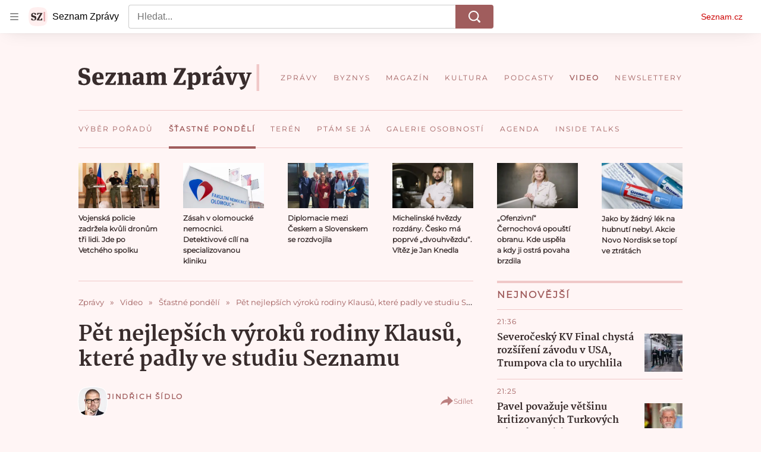

--- FILE ---
content_type: text/html; charset=utf-8
request_url: https://www.seznamzpravy.cz/clanek/pet-nejlepsich-vyroku-rodiny-klausu-ktere-padly-ve-studiu-seznamu-71745
body_size: 74912
content:
<!doctype html>
<html lang="cs"><head><link as="font" crossorigin="anonymous" href="https://d39-a.sdn.cz/d_39/c_static_oW_A/kPWmeC9soBDmlC1WqCeB505/3e10/martel-extrabold.woff2" rel="preload" type="font/woff2"/><link as="font" crossorigin="anonymous" href="https://d39-a.sdn.cz/d_39/c_static_oW_A/nOzqs9nZOdDqrDkVkCeB5OP/55e3/montserrat-regular-webfont.woff2" rel="preload" type="font/woff2"/><link as="font" crossorigin="anonymous" href="https://d39-a.sdn.cz/d_39/c_static_oW_A/kPWmeC9soBDmlC1WqCeB505/3e10/martel-regular.woff2" rel="preload" type="font/woff2"/><meta charSet="utf-8"/><meta content="IE=edge" http-equiv="X-UA-Compatible"/><meta name="theme-color" content="#fff5f5"/><title>Pět nejlepších výroků rodiny Klausů, které padly ve studiu Seznamu - Seznam Zprávy</title><link data-ima-meta rel="canonical" href="https://www.seznamzpravy.cz/clanek/pet-nejlepsich-vyroku-rodiny-klausu-ktere-padly-ve-studiu-seznamu-71745" /><link data-ima-meta rel="previewimage" href="https://d39-a.sdn.cz/d_39/c_img_F_N/HK1BiX.jpeg?fl=cro,0,0,1920,1080%7Cres,1200,,1" /><meta data-ima-meta name="description" content="Málokdy se stane, aby do Seznamu během dvou týdnů zašel Václav Klaus i Václav Klaus, otec a syn. A to je samozřejmě jedinečná šance představit vám v dnešním žebříčku TOP 5 ty nejlepší výroky rodiny Klausů, jak padly v našem studiu za jedním stolem." /><meta data-ima-meta name="keywords" content="Václav Klaus, Václav Klaus mladší, Jindřich Šídlo, Šťastné pondělí" /><meta data-ima-meta name="robots" content="index, follow" /><meta data-ima-meta name="viewport" content="width=device-width, initial-scale=1, minimum-scale=1, viewport-fit=cover" /><meta data-ima-meta name="twitter:title" content="Pět nejlepších výroků rodiny Klausů, které padly ve studiu Seznamu - Seznam Zprávy" /><meta data-ima-meta name="twitter:description" content="Málokdy se stane, aby do Seznamu během dvou týdnů zašel Václav Klaus i Václav Klaus, otec a syn. A to je samozřejmě jedinečná šance představit vám v dnešním žebříčku TOP 5 ty nejlepší výroky rodiny Klausů, jak padly v našem studiu za jedním stolem." /><meta data-ima-meta name="twitter:card" content="summary_large_image" /><meta data-ima-meta name="twitter:image" content="https://d39-a.sdn.cz/d_39/c_img_F_N/HK1BiX.jpeg?fl=cro,0,0,1920,1080%7Cres,1200,,1" /><meta data-ima-meta name="twitter:url" content="https://www.seznamzpravy.cz/clanek/pet-nejlepsich-vyroku-rodiny-klausu-ktere-padly-ve-studiu-seznamu-71745" /><meta data-ima-meta name="szn:age-restricted-content" content="" /><meta data-ima-meta name="szn:hp-expire" content="2019-05-26T10:25:48.000Z" /><meta data-ima-meta name="szn:galleries-image-link" content="https://api-web.seznamzpravy.cz/v1/galleries-image-link/5cd7f83cfd2508c1e2bea627" /><meta data-ima-meta name="szn:permalink" content="www.seznamzpravy.cz/clanek/71745" /><meta data-ima-meta name="szn:discussionDisabled" content="true" /><meta data-ima-meta name="szn:_cls" content="ArticlePublished" /><meta data-ima-meta name="twitter:site" content="@Seznam_Zpravy" /><meta data-ima-meta name="szn:image" content="https://d39-a.sdn.cz/d_39/c_img_F_N/HK1BiX.jpeg?fl=cro,0,0,1920,1080%7Cres,1200,,1" /><meta data-ima-meta name="szn:imagePreviewType" content="common" /><meta data-ima-meta property="og:title" content="Pět nejlepších výroků rodiny Klausů, které padly ve studiu Seznamu - Seznam Zprávy" /><meta data-ima-meta property="og:description" content="Málokdy se stane, aby do Seznamu během dvou týdnů zašel Václav Klaus i Václav Klaus, otec a syn. A to je samozřejmě jedinečná šance představit vám v dnešním žebříčku TOP 5 ty nejlepší výroky rodiny Klausů, jak padly v našem studiu za jedním stolem." /><meta data-ima-meta property="og:type" content="article" /><meta data-ima-meta property="og:image" content="https://d39-a.sdn.cz/d_39/c_img_F_N/HK1BiX.jpeg?fl=cro,0,0,1920,1080%7Cres,1200,,1" /><meta data-ima-meta property="og:url" content="https://www.seznamzpravy.cz/clanek/pet-nejlepsich-vyroku-rodiny-klausu-ktere-padly-ve-studiu-seznamu-71745" />
<link crossorigin="anonymous" rel="manifest" href="https://d39-a.sdn.cz/d_39/c_static_oW_A/nOzqs9nZOdBZAD9XJCeB4qy/fbe6/site.webmanifest">
<link crossorigin="anonymous" rel="icon" href="https://d39-a.sdn.cz/d_39/c_static_oW_A/nOzqs9nZOdBZAD9XJCeB4qy/fbe6/favicon.ico" sizes="32x32">
<link crossorigin="anonymous" rel="icon" href="https://d39-a.sdn.cz/d_39/c_static_oW_A/nOzqs9nZOdBZAD9XJCeB4qy/fbe6/favicon.svg" type="image/svg+xml">
<link crossorigin="anonymous" rel="apple-touch-icon" href="https://d39-a.sdn.cz/d_39/c_static_oW_A/nOzqs9nZOdBZAD9XJCeB4qy/fbe6/apple-touch-icon.png">
<link rel="preload" href="https://d39-a.sdn.cz/d_39/c_static_gX_F/vjMGM/seznam-zpravy-logo.svg" as="image" type="image/svg+xml">
<link rel="preload" href="https://d39-a.sdn.cz/d_39/c_static_gT_F/ioiCY/seznam-zpravy-icon.svg" as="image" type="image/svg+xml">
<link rel="preconnect" href="https://d94-a.sdn.cz" />
<link rel="preconnect" href="https://d795-a.sdn.cz" />
<link rel="preconnect" href="https://d39-a.sdn.cz" />
<link rel="preconnect" href="https://api-web.seznamzpravy.cz" />
<meta name="seznam-wmt" content=k7BcT9sYgTJQhBhcrzBOrTzdZO8M0fqg><link crossorigin="crossorigin" href="https://share.seznam.cz/report/zpravy/web" rel="preconnect"/><link crossorigin="crossorigin" href="https://api-web.seznamzpravy.cz/v1" rel="preconnect"/><link as="style" href="//d39-a.sdn.cz/d_39/c_static_og_A/nDJ4VEZEqxQDMH3CFLPapo/029d/static/css/app.20fe88a838f843c3.css" rel="preload" type="text/css" /><link href="//d39-a.sdn.cz/d_39/c_static_og_A/nDJ4VEZEqxQDMH3CFLPapo/029d/static/css/app.20fe88a838f843c3.css" rel="stylesheet" onerror="this.onerror=null;this.href='/pro/static/css/app.20fe88a838f843c3.css';" /><script id="ima-revival-settings">(function (root) {
      root.$Debug = false;
      root.$IMA = root.$IMA || {};
      $IMA.SPA = false;
      $IMA.$PublicPath = "//d39-a.sdn.cz/d_39/c_static_og_A/nDJ4VEZEqxQDMH3CFLPapo/029d/";
      $IMA.$RequestID = "mj1gly26-19a.0r089o8-bb44b4f4-16b5-46f8-9adc-9d4bfbe78339";
      $IMA.$Language = "cs";
      $IMA.$Env = "prod";
      $IMA.$Debug = false;
      $IMA.$Version = "15.47.1";
      $IMA.$App = {"externalApiUrl":"https://api-web.seznamzpravy.cz/v1","features":{"allowedABTests":true,"disableStaticContentSandbox":false,"discussionLide":true,"noIndex":false,"isWebPSupported":true,"isAvifSupported":false},"scrambleCss":{"hashTable":[["hide","tpl","ogm","el","atm","increasing","focus","mol","grey","animate","twitter","ribbon","page"],["scroll-bars","royalty-header","article-layout","content","button-primary","article-card__container","article-card__media","article-card__content","article-card__title","headline","article-card__container--is-advert","article-card__meta-information","link","specificity-override","background-container","background-container--white","background-container--red","component-title","headline-h2","component-title--has-line-after","component-title--has-line-before","button","ellipsis--single-line","ellipsis--multi-line","ellipsis--multi-line-2","ellipsis--multi-line-3","ellipsis--multi-line-4","ellipsis--multi-line-6","label--red","label--brown","label--pink","font-family--secondary","no-scroll","position-relative","text__generous--secondary","overflow","loaded","responsive","placeholder","fill","loader","loader-animation","loader-animation-black","loader-animation-white","layout-responsive","layout-fill","image","loader-center","crossdomain-service","crossdomain-service__icon","text-decorator__style--bold","text-decorator__style--italic","text-decorator__style--subscript","text-decorator__style--superscript","text-decorator__style--underline","accessibility-header","avatar__icon","icon-mask__border","avatar","icon_author-placeholder","icon_author-placeholder--light","facebook-share","facebook-share__icon","icon","info-link","label","link-icon","lock--unlocked","lock--locked","lock--unavailable","login-restricted","login-restricted__dialog","login-restricted__dialog__button","login-restricted__dialog__icon","login-restricted__dialog__text","video-media-item","video-media-item__player-container","pixel","toggle","visible","toggle--disabled","toggle__switch","toggle__input","tts-info","tts-info__icon","tts-info__login-link","tts-play-btn","tts-play-btn__play-btn","tts-play-btn__pause-btn","tts-play-btn__advert","tts-play-btn__duration","twitter-share","twitter-share__icon","video-expired-poster","video-expired-poster__expire-message-container","video-expired-poster__expire-message-icon","video-expired-poster__expire-message-text","video-loading-poster","video-loading-poster--regression","merkur-error","merkur-error__text","merkur-error__button","merkur-error__debug","merkur-placeholder","merkur-placeholder__loader","specificity","iframe-player","iframe-player__iframe","avatar-with-lock__lock","avatar-with-lock","lock","content-access-button__disabled","content-access-button__link","dialog-wrapper","discussion-link","discussion-link__icon","info-bubble","info-bubble__inside","info-bubble__icon","info-bubble__text","info-paragraph","info-paragraph__icon","screen-reader","image-placeholder--rounded-corners","image-placeholder--circular","text-placeholder","text-placeholder--big","text-placeholder--medium","text-placeholder--small","text-placeholder--w-100-p","text-placeholder--w-80-p","text-placeholder--w-60-p","text-placeholder--w-40-p","text-placeholder--w-15-p","seznam-like-button","seznam-discussion-link","seznam-discussion-link__icon","seznam-discussion-link__count","seznam-subscribe-button","expand-button","expand-button-disabled","headline-h1","headline-h3","headline-h4","headline-h5","media-item-image","media-item-image-caption","media-item-image-caption-box","media-item-image-caption-text","media-item-image-overlay-text","media-item-image-overlay-text-highlight","paragraph","paragraph-align-right","merkur-error__button--disabled","image-placeholder--color-dark","image-placeholder--color-light","image-placeholder--color-medium","text-placeholder--color-dark","text-placeholder--color-light","text-placeholder--color-medium","live-label","live-label__dot","live-label__text","advert-content","advert-container","advert","native-advert-wrapper","gambling-warning","gambling-warning__icon","gambling-warning__text","rich-content--for-article","banner__link","banner__commercial-title","banner__tag","banner__tag-title","banner__caption-text","banner__caption-author","embed","embed__accessibility","embed__accessibility--bottom","embed--fixed-height","iframe","figure__caption--hidden","figure__caption-author","figure__paid-content","media-item-image-events","figure","xpc-product","xpc-product__inactive-product","xpc-product_active-product-info__prompt-text","xpc-product_active-product-info__teaser","xpc-product_active-product-info__login-link","xpc-product_active-product-info__title","content-access-button","gallery__preview-main-image","gallery__preview-bar","gallery__preview-image","gallery__preview-image-last","gallery__preview-background","gallery__preview-foreground","gallery__preview-rest-container","gallery__preview-rest","gallery__preview-rest-icon","gallery__image-link","gallery__image-container","gallery__images-container","gallery__advert-container","gallery__expanded-container","figure__media","link-box","link-box__link","link-box__icon","link-box__text","list","li","list-ol","login-restriction-wrapper","login-restriction-wrapper__cover","login-restriction-wrapper__dialog","login-restriction-wrapper__text","login-restriction-wrapper__button","podcast-embed","podcast-embed_placeholder","podcast-embed_placeholder__header","podcast-embed_placeholder__image","podcast-embed_placeholder__play-button","poll__answer","poll__answer-text","poll__answer-result","poll__answer-percent","poll__login","poll__login-link","poll__login-icon","poll__progress-bar","poll__progress-bar-container","poll__progress-bar-block","poll__progress-bar-hundred","poll__progress-bar-thirty","poll__progress-bar-ten","poll__progress-bar-five","poll__progress-bar-one","poll__progress-bar-point-three","poll__progress-bar-point-one","poll--disabled","quiz__question","quiz__question__title","quiz__submit-wrapper","quiz__submit-button","quiz__evaluation","quiz__evaluation__title","quiz__evaluation__description","quiz__evaluation__image","quiz__evaluation__share-buttons","quiz","quiz__form--evaluated","quiz-answer__title","quiz__question__title-image","quiz-answer","quiz-answer__label","quiz-answer__radiowrapper","icon__article-molecules-radio-button","icon__article-molecules-radio-button__dot","icon__article-molecules-radio-button__border","quiz-answer__textwrapper","quiz-answer__description","quiz-answer__text-image","quiz-answer__answer-icon","icon__article-molecules-check","quiz-answer--answered","quiz-answer--correct","quiz-answer--incorrect","show-all-button","show-all-button__button","static-content__iframe-container","table","table__table","table__cell--bold","table__cell--underline","table__cell--italic","table__cell--text-left","table__cell--text-center","table__cell--text-right","video-gallery__button","video-gallery__count","video-gallery__media-image-container","video-gallery__media-image-container--selected","video-gallery__media-label","video-gallery__media-title","video-gallery__media-source","video-gallery__scroll","video-gallery__thumb","video-gallery__thumb--selected","video-gallery__media-image","video-gallery__thumbs","video-gallery__thumbs-container","video-gallery__time","video-gallery__title","video-gallery__arrow","video-gallery__scroll--next","author_content","author_content__info-wrapper","author_content--indented","author_photos","author_photos__photo","author_subscribe-btn-modal","author_subscribe-btn-modal__btn","author_subscribe-btn-modal__icon","author_subscribe-btn-modal__modal","author-badge","author-badge__name","author-badge__photo","author-badge__role","seznam-recommends-item","seznam-recommends-item__link","seznam-recommends-item__text-box","seznam-recommends-item__image","seznam-recommends-item__image-sizer","seznam-recommends-item__service-name","seznam-recommends-item__additional-type","seznam-recommends-item__title","seznam-recommends-item__label--is-advert","seznam-recommends-item__label--is-service","seznam-recommends-item__label-link","donate","donate__button","donate__button-icon","donate__question-mark","donate-promo","donate-promo__icon","donate-promo__content","donate-promo__text","dropdown-list","dropdown-list_option-item","dropdown-list_option-item__link","dropdown-list_options-wrapper","collapsible","collapsible__summary","collapsible__icon","","epub-dialog","epub-dialog__content","epub-dialog__headline","epub-dialog__icon","epub-dialog__close","epub-dialog__button","kindle-email-form","kindle-email-form__input","kindle-email-form__input--invalid","kindle-email-form__invalid","kindle-email-form__button","carousel__panel","carousel__container","carousel__container--moving","carousel__controls","carousel__controls--hidden","carousel__controls-prev","carousel__controls-next","carousel__item","carousel__item-wrapper","carousel__item-title","carousel__dot-navigation","carousel__dot-navigation-item","carousel__dot-navigation-item--active","carousel__slide-counter","carousel","lightbox","lightbox__list","lightbox__list-image","lightbox__caption","lightbox__caption--hidden","lightbox__caption-text","lightbox__caption-author","lightbox__controls","lightbox__controls-text","lightbox__controls-button","lightbox__controls-button--hidden","lightbox__controls-button--previous","lightbox__controls-button--next","lightbox__item-image","lock-label","login-wall-dialog-content","login-wall-dialog-content__icon","login-wall-dialog-content__title","login-wall-dialog-content__register","login-wall-dialog-content__register-link","paid-dialog-content","paid-dialog-content__icon","restricted-content-dialog","restricted-content-dialog--align-to-top","restricted-content-dialog--align-to-bottom","restricted-content-dialog--fix-to-window","restricted-content-dialog--static","restricted-content","xpc-product_active-product-info__author","xpc-product_active-product-info__description","xpc-product_active-product-info__unlocked","xpc-product_active-product-info__unlocked-icon","xpc-product_active-product-info__unlocked-text","xpc-product__loader-teaser","seo-footer","seo-footer__group","seo-footer__item","seo-footer__link","seo-footer__list","seo-footer__logo","seo-footer__separator","seo-footer__title","seo-footer__group--additional","epub-button","epub-button__icon","epub-button__button","epub-button__dropdown","dropdown-list__option","dropdown-list__option-link","dropdown-list--open","epub-button__shade","social-share-buttons","social-share-buttons__share-button","icon__atoms-facebook","icon__atoms-twitter","social-share-popover","social-share-popover__icon","social-share-popover__button","social-share-popover__dropdown","shared-timeline__title","shared-timeline__articles-wrapper","shared-timeline-item__link","shared-timeline-item__media","shared-timeline-item__title","shared-timeline-item__bottom-gradient","subscription-placeholder","subscription-placeholder__headline","subscription-placeholder__headline--no-image","subscription-placeholder__picture","subscription-placeholder__login","assign-email","assign-email__button","assign-email__diff-acc-prompt","edit-link","restriction-wrapper","restriction-wrapper__embed-cover","tiktok-post__wrapper","article-timeline","article-timeline-advert","article-timeline-commercial","article-content","rich-content","self-promo","advert--mobile-square","timeline-item--advert-mobile-square","advert-mobile-square","advert-mobile-square-640","figure__caption","gallery","list-ul","poll","poll__question","poll__title","poll__votes-count","quiz__form","quiz__encouragement-to-submit","quiz__encouragement-to-share","quiz__evaluation__results","quote","quote__author","quote__date","quote__footer","quote__quote","table__cell","table__cell--predefined-style-0","table__cell--predefined-style-1","table__cell--predefined-style-3","table__cell--predefined-style-4","author--multiple-authors","author_names","author_names__name","icon_author-placeholder--dark","footer-items_list-item","merkur-widget","subscription-placeholder__login--disabled","instagram-post","twitter-tweet","tweet","article-card__intro","article-card__meta-information--placeholder-mode","article-card__story-latest-posts","article-card__story-post-item","article-card__story-post-item-time","article-card__story-post-item-link","article-card__story-post-item-title","article-card__story-posts-timeline-link","card-meta","card-meta__authors-wrapper","author","crossdomain-document-link","document-links","document-links__title","document-link","document-meta","document-meta__tags","document-meta__tags--left-side","document-meta__tags--right-side","empty-space","empty-space-1","empty-space-2","empty-space-4","empty-space-8","empty-space-16","empty-space-32","documents-list","documents-list__document","documents-list__icon","documents-list__document-title","infobox","post-card","poll-wrapper","timeline-advert__image","timeline-advert__image-fill","timeline-advert__info","timeline-advert__info-icon","timeline-advert__info-text","timeline-story-advert","post-card__meta-information","post-card__title","post-card__content","post-card__title--is-in-story","post-card__title--is-not-in-story","post-card__rich-content","post-card__story-article-link","post-card--is-not-in-story","logo","timeline-item","timeline-item--with-tags","timeline-item__head","timeline-item--story","timeline-item__body","timeline-item--placeholder","timeline-separator","advert-layout","advert-sticky","advert-skyscraper","advert-sponsor","advert-really-sticky","advert-not-available","advert-align-to-top","advert-align-to-bottom","advert-fix-to-window","royalty-sidebar","advert-adaptable","advert-repeating","branding-static-advert","branding-static-advert-sklik","advert-leaderboard","advert-branding","branding-sizer--auto","text-to-speech","text-to-speech--active","text-to-speech__width-container","text-to-speech__close-button","article-author","article-author__authors-labels","article-author__info-paragraph","article-author__","article-author__button-slot-before","article-author__button-slot-after","article-author__social-wrapper","article-author__tts-wrapper","article-author-header","article-author-header--two-rows","article-author-header--large-author","article-author-header__top","article-author-header__top--column","article-author-header__top--row","article-author-header__top--multiple-authors","article-author-header__authors-labels","article-author-header__labels","article-author-header__button-slot-before","article-author-header__button-slot-after","article-author-header__social-wrapper","article-author-header__tts-wrapper","article-author-header__avatar","article-author-header__name","article-author-header__role","article-author-header__large-authors-labels","author-box","author-box__photo","author-box__actions","author-box__name","author-box__social-links","author-box__social-link","author-box__paragraph","author-box__role","author-box__bio","author-box__right-top-container","author-box__right-container","author-box__photo-with-border","icon-mask","authors-directory_author-breadcrumbs","authors-directory_author-breadcrumbs__title","authors-directory_author-breadcrumbs__letter","authors-directory_author-breadcrumbs__letter--link","authors-directory_author-breadcrumbs__letter--active","authors-directory","authors-directory__list","breadcrumb-navigation","breadcrumb-navigation__link","seznam-recommends__content","native-advert","seznam-recommends__item","headline--left","headline--center","headline--right","debug","author-xpc-products__section-title","seo-footer__seznam-logo","share-bar","share-bar__bubble","share-bar__bubble--without-like-button","share-bar__like","share-bar__discussion","share-bar__left","share-bar__right","share-bar__share","share-bar__share-buttons","share-bar__text","share-bar__text--hidden-on-mobile","subscribe","subscribe__button","subscribe-info","szn-discussion","related-tags__title","related-tags__item","related-tags__tag","leaderboard-timeline","shared-timeline__article","shared-timeline__item-placeholder","skyscraper-timeline","age-restriction-dialog","age-restriction-dialog__wrapper","age-restriction-dialog__arrow","age-restriction-dialog__body","age-restriction-dialog__body--storybook","age-restriction-dialog__content","age-restriction-dialog__logo","age-restriction-dialog__title","age-restriction-dialog_login-link","age-restriction-dialog_login-link__info","age-restriction-dialog_login-link__info-link","branding-layout","branding-loader","branding-sizer","branding-advert-code-iframe","branding-advert-creative","branding-advert-creative-background","branding-advert-iframe","branding-advert-iframe-2000","branding-page-content","branding-is-branding-shown","branding-narrow","branding__paw-container","advert-static","advert-article-sklik-outstream","article-perex","content__empty","facebook-post","gallery__preview-container","social-like","main-media","main-media__container","seznam-recommends","merkur","merkur-slot","service__icon-label","related-tags","branding","branding-advert","old-branding-advert","royalty-layout","king-mainHeader","branding-advert-narrow","king-top-content","king-middle-content","king-bottom-content","king-mainFooter","king-container","king-sidebar","actual-box","actual-box--mobile","actual-box__title","actual-box__item","actual-box__item-date","actual-box__item-body","actual-box__item-content","actual-box__item-media","actual-box__item-title","actual-box__section-link","article-backlink","article-backlink__arrow","article-backlink__link","article-layout--empty","article-container","article-header","article-header__title","article-offer","article-offer__article","article-offer__article-title","author-list","author-list__content","breadcrumb-navigation-wrapper--horizontal-line-separator","date-of-publication","date-of-publication__item","date-of-publication__date","date-of-publication__updated","desktop-menu","desktop-menu__","desktop-menu__item","desktop-menu__item--active","desktop-menu__list-container","desktop-menu__list","desktop-menu__list--bottom","desktop-menu__title","desktop-menu__list--top","desktop-menu__row","desktop-menu__row--bottom","desktop-menu__top-container","desktop-menu__logo","desktop-menu__select","desktop-menu__dropdown-list-options-wrapper","e-box","e-box__container","e-box__caption","e-box__text-box","e-box__top-article-title","e-box__top-article-title--placeholder","e-box__info-container","e-box__info","e-box__info--placeholder","e-box__meta","e-box__bottom-articles","e-box__article-cell","e-box__perex","e-box__seznam-native-caption-sizer","e-box__section-link-container","e-box__section-link","e-box__title-container","e-box__child-sections","e-box__child-section","error-disclaimer","error-disclaimer-close","error-disclaimer-clipboard-message","error-disclaimer-error-log","footer","footer__container","footer__link-list","footer__copyright-protected","footer__copyright-companies","footer__copyright-description","footer__socials-intro","footer__social-link-list","footer__social-link","footer__social-icon","footer__store-link","footer__store-link--ios","footer__store-icon","footer__store-icon--android","header","header--desktop-menu","horizontal-timeline","horizontal-timeline__content","horizontal-timeline__item","horizontal-timeline__item-media","horizontal-timeline__item-media-link","horizontal-timeline__item-content","horizontal-timeline__item-title","horizontal-timeline__item-title-link","horizontal-timeline__item-author","medium","related-documents","document-timeline","timeline_expand","timeline_expand--disabled","timeline_expand--prev","document-timeline--story","video-native","top-story","top-story__meta","top-story__authors","top-story__perex","top-story__author-placeholder","top-story__author-image-placeholder-container","top-story--placeholder","article-card","article-card__media-link","detail","error","error-content","error-title","error-text-content","error-footer","error-seznam","section","king-content","king-sidebar-container","king-middle-container","royalty-main","royalty-vendor-bottom","royalty-wideHeader","royalty-footer","royalty-branding","royalty-branding-bottom","header-topbar","advert-rectangle","king","headline-left","static-content","container","sklik"]]},"sznApiConfigs":{"currentEnv":[{"name":"zpravy","externalUrl":"https://api-web.seznamzpravy.cz/v1","apiExternalUrl":"https://api-external.seznamzpravy.cz/v1"},{"name":"novinky","externalUrl":"https://api-web.novinky.cz/v1","apiExternalUrl":"https://api-external.novinky.cz/v1"},{"name":"pocasi","externalUrl":"https://api-web.pocasi.seznam.cz/v1"},{"name":"xfeed","externalUrl":"https://api-web.clanky.seznam.cz/v1","apiExternalUrl":"https://api-external.clanky.seznam.cz/v1"},{"name":"super","externalUrl":"https://api-web.super.cz/v1","apiExternalUrl":"https://api-external.super.cz/v1"},{"name":"prozeny","externalUrl":"https://api-web.prozeny.cz/v1","apiExternalUrl":"https://api-external.prozeny.cz/v1"},{"name":"garaz","externalUrl":"https://api-web.garaz.cz/v1","apiExternalUrl":"https://api-external.garaz.cz/v1"},{"name":"sport","externalUrl":"https://api-web.sport.cz/v1","apiExternalUrl":"https://api-external.sport.cz/v1"},{"name":"blogy","externalUrl":"https://api-web.medium.seznam.cz/v1","apiExternalUrl":"https://api-external.medium.seznam.cz/v1"},{"name":"campus","externalUrl":"https://api-web.campus.seznamzpravy.cz/v1"},{"name":"seoApi","externalUrl":"https://share.seznam.cz/seoapi/public"},{"name":"xpc","externalUrl":"https://share.seznam.cz/xpc/v1/api/public"}],"prod":[{"name":"zpravy","externalUrl":"https://api-web.seznamzpravy.cz/v1","apiExternalUrl":"https://api-external.seznamzpravy.cz/v1"},{"name":"novinky","externalUrl":"https://api-web.novinky.cz/v1","apiExternalUrl":"https://api-external.novinky.cz/v1"},{"name":"pocasi","externalUrl":"https://api-web.pocasi.seznam.cz/v1"},{"name":"xfeed","externalUrl":"https://api-web.clanky.seznam.cz/v1","apiExternalUrl":"https://api-external.clanky.seznam.cz/v1"},{"name":"super","externalUrl":"https://api-web.super.cz/v1","apiExternalUrl":"https://api-external.super.cz/v1"},{"name":"prozeny","externalUrl":"https://api-web.prozeny.cz/v1","apiExternalUrl":"https://api-external.prozeny.cz/v1"},{"name":"garaz","externalUrl":"https://api-web.garaz.cz/v1","apiExternalUrl":"https://api-external.garaz.cz/v1"},{"name":"sport","externalUrl":"https://api-web.sport.cz/v1","apiExternalUrl":"https://api-external.sport.cz/v1"},{"name":"blogy","externalUrl":"https://api-web.medium.seznam.cz/v1","apiExternalUrl":"https://api-external.medium.seznam.cz/v1"},{"name":"campus","externalUrl":"https://api-web.campus.seznamzpravy.cz/v1"},{"name":"seoApi","externalUrl":"https://share.seznam.cz/seoapi/public"},{"name":"xpc","externalUrl":"https://share.seznam.cz/xpc/v1/api/public"}]},"userFlags":{"sbr":false}};
      $IMA.$Protocol = "https:";
      $IMA.$Host = "www.seznamzpravy.cz";
      $IMA.$Path = "/clanek/pet-nejlepsich-vyroku-rodiny-klausu-ktere-padly-ve-studiu-seznamu-71745";
      $IMA.$Root = "";
      $IMA.$LanguagePartPath = "";
    })(typeof window !== 'undefined' && window !== null ? window : global);
    </script>
    <script>
      window.$IMA = window.$IMA || {};
      window.$IMA.Runner = {
        onError: function (error) {
          if (window.$Debug) {
            if (window.__IMA_HMR && window.__IMA_HMR.emitter) {
              window.__IMA_HMR.emitter.emit('error', { error: error });
            } else {
              console.error(error);
            }
          }

          fetch('https://share.seznam.cz/report/zpravy/web', {
            method: 'POST',
            headers: {
              'Content-Type': 'application/json'
            },
            body: JSON.stringify({
              $type: 'error:runner',
              referrer: document.referrer,
              url: location.href,
              params: {},
              name: error.name,
              message: error.message,
              stack: error.stack
            })
          });
        },
        onUnsupported: function () {
          fetch('https://share.seznam.cz/report/zpravy/web', {
            method: 'POST',
            headers: {
              'Content-Type': 'application/json'
            },
            body: JSON.stringify({
              $type: 'client:legacy',
              unsupported: true
            })
          });
        },
      };

      if (!window.fetch) {
        window.$IMA.Runner.scripts = ['https://d50-a.sdn.cz/d_50/c_static_gZ_D/fRbG8/js/fetch-polyfill.js'];
      }
    </script>
    <script id="ima-runner">var e;(e="undefined"!=typeof window&&null!==window?window:global).$IMA=e.$IMA||{},e.$IMA.Runner=function(e){for(var n=Object(e),r=1;r<arguments.length;r++){var t=arguments[r];if(null!=t)for(var i in t)Object.prototype.hasOwnProperty.call(t,i)&&(n[i]=t[i])}return n}({isEsVersion:!1,scriptResources:JSON.parse("{\"scripts\":[[\"//d39-a.sdn.cz/d_39/c_static_og_A/nDJ4VEZEqxQDMH3CFLPapo/029d/static/js/app.bundle.c0b771b548cc20fb.js\",{\"async\":\"\",\"crossorigin\":\"anonymous\",\"fallback\":\"/pro/static/js/app.bundle.c0b771b548cc20fb.js\"}],[\"//d39-a.sdn.cz/d_39/c_static_og_A/nDJ4VEZEqxQDMH3CFLPapo/029d/static/js/locale/cs.94fc7265ebaff286.js\",{\"async\":\"\",\"crossorigin\":\"anonymous\",\"fallback\":\"/pro/static/js/locale/cs.94fc7265ebaff286.js\"}]],\"esScripts\":[[\"//d39-a.sdn.cz/d_39/c_static_og_A/nDJ4VEZEqxQDMH3CFLPapo/029d/static/js.es/app.bundle.b9ae9974d1e61608.js\",{\"async\":\"\",\"crossorigin\":\"anonymous\",\"fallback\":\"/pro/static/js.es/app.bundle.b9ae9974d1e61608.js\"}],[\"//d39-a.sdn.cz/d_39/c_static_og_A/nDJ4VEZEqxQDMH3CFLPapo/029d/static/js.es/locale/cs.0a93dde604fcc77f.js\",{\"async\":\"\",\"crossorigin\":\"anonymous\",\"fallback\":\"/pro/static/js.es/locale/cs.0a93dde604fcc77f.js\"}]]}"),scripts:[],loadedScripts:[],testScripts:{scripts:['return typeof AbortController !== "undefined"',"return (() => { const o = { t: 1 }; return { ...o }; })() && (async () => ({}))() && !!Object.values"],esScripts:["return [1,1].findLast(e => e === 1)",'return Object.hasOwn({a:1}, "a")']},initScripts:function(){var n=e.$IMA.Runner,r=e.document.head;function t(e){try{return!!Function(e)()}catch(e){return!1}}if(n.scriptResources.esScripts&&n.testScripts.esScripts.every(t))n.isEsVersion=!0,Array.prototype.push.apply(n.scripts,n.scriptResources.esScripts);else{if(!(n.scriptResources.scripts&&n.testScripts.scripts.every(t)))return n.onUnsupported();Array.prototype.push.apply(n.scripts,n.scriptResources.scripts)}Array.isArray(n.scripts)&&n.scripts.forEach(function t(i){var a=e.document.createElement("script");if("string"==typeof i)a.src=i;else{var o=i[0],u=i[1];a.src=o,Object.keys(u).forEach(function(e){"fallback"===e&&u.fallback?a.onerror=function(){var e={};Object.keys(u).forEach(function(n){"fallback"!==n&&(e[n]=u[n])}),t([u.fallback,e])}:a.setAttribute(e,u[e])})}a.onload=function(){n.onLoad(i)},r.appendChild(a)})},run:function(){var n=e.$IMA.Runner;try{n.isEsVersion?Function('/******/ (() => { // webpackBootstrap\n/******/ 	"use strict";\n/******/ 	var __webpack_modules__ = ({});\n/************************************************************************/\n/******/ 	// The module cache\n/******/ 	var __webpack_module_cache__ = {};\n/******/ 	\n/******/ 	// The require function\n/******/ 	function __webpack_require__(moduleId) {\n/******/ 		// Check if module is in cache\n/******/ 		var cachedModule = __webpack_module_cache__[moduleId];\n/******/ 		if (cachedModule !== undefined) {\n/******/ 			return cachedModule.exports;\n/******/ 		}\n/******/ 		// Create a new module (and put it into the cache)\n/******/ 		var module = __webpack_module_cache__[moduleId] = {\n/******/ 			id: moduleId,\n/******/ 			loaded: false,\n/******/ 			exports: {}\n/******/ 		};\n/******/ 	\n/******/ 		// Execute the module function\n/******/ 		__webpack_modules__[moduleId].call(module.exports, module, module.exports, __webpack_require__);\n/******/ 	\n/******/ 		// Flag the module as loaded\n/******/ 		module.loaded = true;\n/******/ 	\n/******/ 		// Return the exports of the module\n/******/ 		return module.exports;\n/******/ 	}\n/******/ 	\n/******/ 	// expose the modules object (__webpack_modules__)\n/******/ 	__webpack_require__.m = __webpack_modules__;\n/******/ 	\n/************************************************************************/\n/******/ 	/* webpack/runtime/chunk loaded */\n/******/ 	(() => {\n/******/ 		var deferred = [];\n/******/ 		__webpack_require__.O = (result, chunkIds, fn, priority) => {\n/******/ 			if(chunkIds) {\n/******/ 				priority = priority || 0;\n/******/ 				for(var i = deferred.length; i > 0 && deferred[i - 1][2] > priority; i--) deferred[i] = deferred[i - 1];\n/******/ 				deferred[i] = [chunkIds, fn, priority];\n/******/ 				return;\n/******/ 			}\n/******/ 			var notFulfilled = Infinity;\n/******/ 			for (var i = 0; i < deferred.length; i++) {\n/******/ 				var [chunkIds, fn, priority] = deferred[i];\n/******/ 				var fulfilled = true;\n/******/ 				for (var j = 0; j < chunkIds.length; j++) {\n/******/ 					if ((priority & 1 === 0 || notFulfilled >= priority) && Object.keys(__webpack_require__.O).every((key) => (__webpack_require__.O[key](chunkIds[j])))) {\n/******/ 						chunkIds.splice(j--, 1);\n/******/ 					} else {\n/******/ 						fulfilled = false;\n/******/ 						if(priority < notFulfilled) notFulfilled = priority;\n/******/ 					}\n/******/ 				}\n/******/ 				if(fulfilled) {\n/******/ 					deferred.splice(i--, 1)\n/******/ 					var r = fn();\n/******/ 					if (r !== undefined) result = r;\n/******/ 				}\n/******/ 			}\n/******/ 			return result;\n/******/ 		};\n/******/ 	})();\n/******/ 	\n/******/ 	/* webpack/runtime/compat get default export */\n/******/ 	(() => {\n/******/ 		// getDefaultExport function for compatibility with non-harmony modules\n/******/ 		__webpack_require__.n = (module) => {\n/******/ 			var getter = module && module.__esModule ?\n/******/ 				() => (module[\'default\']) :\n/******/ 				() => (module);\n/******/ 			__webpack_require__.d(getter, { a: getter });\n/******/ 			return getter;\n/******/ 		};\n/******/ 	})();\n/******/ 	\n/******/ 	/* webpack/runtime/define property getters */\n/******/ 	(() => {\n/******/ 		// define getter functions for harmony exports\n/******/ 		__webpack_require__.d = (exports, definition) => {\n/******/ 			for(var key in definition) {\n/******/ 				if(__webpack_require__.o(definition, key) && !__webpack_require__.o(exports, key)) {\n/******/ 					Object.defineProperty(exports, key, { enumerable: true, get: definition[key] });\n/******/ 				}\n/******/ 			}\n/******/ 		};\n/******/ 	})();\n/******/ 	\n/******/ 	/* webpack/runtime/ensure chunk */\n/******/ 	(() => {\n/******/ 		__webpack_require__.f = {};\n/******/ 		// This file contains only the entry chunk.\n/******/ 		// The chunk loading function for additional chunks\n/******/ 		__webpack_require__.e = (chunkId) => {\n/******/ 			return Promise.all(Object.keys(__webpack_require__.f).reduce((promises, key) => {\n/******/ 				__webpack_require__.f[key](chunkId, promises);\n/******/ 				return promises;\n/******/ 			}, []));\n/******/ 		};\n/******/ 	})();\n/******/ 	\n/******/ 	/* webpack/runtime/get javascript chunk filename */\n/******/ 	(() => {\n/******/ 		// This function allow to reference async chunks\n/******/ 		__webpack_require__.u = (chunkId) => {\n/******/ 			// return url for filenames not based on template\n/******/ 			if (chunkId === "vendors") return "static/js.es/chunk." + chunkId + ".90a09f61eb7c8e5d.js";\n/******/ 			// return url for filenames based on template\n/******/ 			return undefined;\n/******/ 		};\n/******/ 	})();\n/******/ 	\n/******/ 	/* webpack/runtime/get mini-css chunk filename */\n/******/ 	(() => {\n/******/ 		// This function allow to reference async chunks\n/******/ 		__webpack_require__.miniCssF = (chunkId) => {\n/******/ 			// return url for filenames based on template\n/******/ 			return undefined;\n/******/ 		};\n/******/ 	})();\n/******/ 	\n/******/ 	/* webpack/runtime/global */\n/******/ 	(() => {\n/******/ 		__webpack_require__.g = (function() {\n/******/ 			if (typeof globalThis === \'object\') return globalThis;\n/******/ 			try {\n/******/ 				return this || new Function(\'return this\')();\n/******/ 			} catch (e) {\n/******/ 				if (typeof window === \'object\') return window;\n/******/ 			}\n/******/ 		})();\n/******/ 	})();\n/******/ 	\n/******/ 	/* webpack/runtime/hasOwnProperty shorthand */\n/******/ 	(() => {\n/******/ 		__webpack_require__.o = (obj, prop) => (Object.prototype.hasOwnProperty.call(obj, prop))\n/******/ 	})();\n/******/ 	\n/******/ 	/* webpack/runtime/load script */\n/******/ 	(() => {\n/******/ 		var inProgress = {};\n/******/ 		var dataWebpackPrefix = "zpravy-web:";\n/******/ 		// loadScript function to load a script via script tag\n/******/ 		__webpack_require__.l = (url, done, key, chunkId) => {\n/******/ 			if(inProgress[url]) { inProgress[url].push(done); return; }\n/******/ 			var script, needAttach;\n/******/ 			if(key !== undefined) {\n/******/ 				var scripts = document.getElementsByTagName("script");\n/******/ 				for(var i = 0; i < scripts.length; i++) {\n/******/ 					var s = scripts[i];\n/******/ 					if(s.getAttribute("src") == url || s.getAttribute("data-webpack") == dataWebpackPrefix + key) { script = s; break; }\n/******/ 				}\n/******/ 			}\n/******/ 			if(!script) {\n/******/ 				needAttach = true;\n/******/ 				script = document.createElement(\'script\');\n/******/ 		\n/******/ 				script.charset = \'utf-8\';\n/******/ 				script.timeout = 120;\n/******/ 				if (__webpack_require__.nc) {\n/******/ 					script.setAttribute("nonce", __webpack_require__.nc);\n/******/ 				}\n/******/ 				script.setAttribute("data-webpack", dataWebpackPrefix + key);\n/******/ 		\n/******/ 				script.src = url;\n/******/ 			}\n/******/ 			inProgress[url] = [done];\n/******/ 			var onScriptComplete = (prev, event) => {\n/******/ 				// avoid mem leaks in IE.\n/******/ 				script.onerror = script.onload = null;\n/******/ 				clearTimeout(timeout);\n/******/ 				var doneFns = inProgress[url];\n/******/ 				delete inProgress[url];\n/******/ 				script.parentNode && script.parentNode.removeChild(script);\n/******/ 				doneFns && doneFns.forEach((fn) => (fn(event)));\n/******/ 				if(prev) return prev(event);\n/******/ 			}\n/******/ 			var timeout = setTimeout(onScriptComplete.bind(null, undefined, { type: \'timeout\', target: script }), 120000);\n/******/ 			script.onerror = onScriptComplete.bind(null, script.onerror);\n/******/ 			script.onload = onScriptComplete.bind(null, script.onload);\n/******/ 			needAttach && document.head.appendChild(script);\n/******/ 		};\n/******/ 	})();\n/******/ 	\n/******/ 	/* webpack/runtime/make namespace object */\n/******/ 	(() => {\n/******/ 		// define __esModule on exports\n/******/ 		__webpack_require__.r = (exports) => {\n/******/ 			if(typeof Symbol !== \'undefined\' && Symbol.toStringTag) {\n/******/ 				Object.defineProperty(exports, Symbol.toStringTag, { value: \'Module\' });\n/******/ 			}\n/******/ 			Object.defineProperty(exports, \'__esModule\', { value: true });\n/******/ 		};\n/******/ 	})();\n/******/ 	\n/******/ 	/* webpack/runtime/node module decorator */\n/******/ 	(() => {\n/******/ 		__webpack_require__.nmd = (module) => {\n/******/ 			module.paths = [];\n/******/ 			if (!module.children) module.children = [];\n/******/ 			return module;\n/******/ 		};\n/******/ 	})();\n/******/ 	\n/******/ 	/* webpack/runtime/publicPath */\n/******/ 	(() => {\n/******/ 		__webpack_require__.p = "/pro/";\n/******/ 	})();\n/******/ 	\n/******/ 	/* webpack/runtime/jsonp chunk loading */\n/******/ 	(() => {\n/******/ 		// no baseURI\n/******/ 		\n/******/ 		// object to store loaded and loading chunks\n/******/ 		// undefined = chunk not loaded, null = chunk preloaded/prefetched\n/******/ 		// [resolve, reject, Promise] = chunk loading, 0 = chunk loaded\n/******/ 		var installedChunks = {\n/******/ 			"runtime": 0\n/******/ 		};\n/******/ 		\n/******/ 		__webpack_require__.f.j = (chunkId, promises) => {\n/******/ 				// JSONP chunk loading for javascript\n/******/ 				var installedChunkData = __webpack_require__.o(installedChunks, chunkId) ? installedChunks[chunkId] : undefined;\n/******/ 				if(installedChunkData !== 0) { // 0 means "already installed".\n/******/ 		\n/******/ 					// a Promise means "currently loading".\n/******/ 					if(installedChunkData) {\n/******/ 						promises.push(installedChunkData[2]);\n/******/ 					} else {\n/******/ 						if("runtime" != chunkId) {\n/******/ 							// setup Promise in chunk cache\n/******/ 							var promise = new Promise((resolve, reject) => (installedChunkData = installedChunks[chunkId] = [resolve, reject]));\n/******/ 							promises.push(installedChunkData[2] = promise);\n/******/ 		\n/******/ 							// start chunk loading\n/******/ 							var url = __webpack_require__.p + __webpack_require__.u(chunkId);\n/******/ 							// create error before stack unwound to get useful stacktrace later\n/******/ 							var error = new Error();\n/******/ 							var loadingEnded = (event) => {\n/******/ 								if(__webpack_require__.o(installedChunks, chunkId)) {\n/******/ 									installedChunkData = installedChunks[chunkId];\n/******/ 									if(installedChunkData !== 0) installedChunks[chunkId] = undefined;\n/******/ 									if(installedChunkData) {\n/******/ 										var errorType = event && (event.type === \'load\' ? \'missing\' : event.type);\n/******/ 										var realSrc = event && event.target && event.target.src;\n/******/ 										error.message = \'Loading chunk \' + chunkId + \' failed.\\n(\' + errorType + \': \' + realSrc + \')\';\n/******/ 										error.name = \'ChunkLoadError\';\n/******/ 										error.type = errorType;\n/******/ 										error.request = realSrc;\n/******/ 										installedChunkData[1](error);\n/******/ 									}\n/******/ 								}\n/******/ 							};\n/******/ 							__webpack_require__.l(url, loadingEnded, "chunk-" + chunkId, chunkId);\n/******/ 						} else installedChunks[chunkId] = 0;\n/******/ 					}\n/******/ 				}\n/******/ 		};\n/******/ 		\n/******/ 		// no prefetching\n/******/ 		\n/******/ 		// no preloaded\n/******/ 		\n/******/ 		// no HMR\n/******/ 		\n/******/ 		// no HMR manifest\n/******/ 		\n/******/ 		__webpack_require__.O.j = (chunkId) => (installedChunks[chunkId] === 0);\n/******/ 		\n/******/ 		// install a JSONP callback for chunk loading\n/******/ 		var webpackJsonpCallback = (parentChunkLoadingFunction, data) => {\n/******/ 			var [chunkIds, moreModules, runtime] = data;\n/******/ 			// add "moreModules" to the modules object,\n/******/ 			// then flag all "chunkIds" as loaded and fire callback\n/******/ 			var moduleId, chunkId, i = 0;\n/******/ 			if(chunkIds.some((id) => (installedChunks[id] !== 0))) {\n/******/ 				for(moduleId in moreModules) {\n/******/ 					if(__webpack_require__.o(moreModules, moduleId)) {\n/******/ 						__webpack_require__.m[moduleId] = moreModules[moduleId];\n/******/ 					}\n/******/ 				}\n/******/ 				if(runtime) var result = runtime(__webpack_require__);\n/******/ 			}\n/******/ 			if(parentChunkLoadingFunction) parentChunkLoadingFunction(data);\n/******/ 			for(;i < chunkIds.length; i++) {\n/******/ 				chunkId = chunkIds[i];\n/******/ 				if(__webpack_require__.o(installedChunks, chunkId) && installedChunks[chunkId]) {\n/******/ 					installedChunks[chunkId][0]();\n/******/ 				}\n/******/ 				installedChunks[chunkId] = 0;\n/******/ 			}\n/******/ 			return __webpack_require__.O(result);\n/******/ 		}\n/******/ 		\n/******/ 		var chunkLoadingGlobal = globalThis["webpackChunkzpravy_web"] = globalThis["webpackChunkzpravy_web"] || [];\n/******/ 		chunkLoadingGlobal.forEach(webpackJsonpCallback.bind(null, 0));\n/******/ 		chunkLoadingGlobal.push = webpackJsonpCallback.bind(null, chunkLoadingGlobal.push.bind(chunkLoadingGlobal));\n/******/ 	})();\n/******/ 	\n/************************************************************************/\n/******/ 	\n/******/ 	\n/******/ })()\n;')():Function('/******/ (() => { // webpackBootstrap\n/******/ 	"use strict";\n/******/ 	var __webpack_modules__ = ({});\n/************************************************************************/\n/******/ 	// The module cache\n/******/ 	var __webpack_module_cache__ = {};\n/******/ 	\n/******/ 	// The require function\n/******/ 	function __webpack_require__(moduleId) {\n/******/ 		// Check if module is in cache\n/******/ 		var cachedModule = __webpack_module_cache__[moduleId];\n/******/ 		if (cachedModule !== undefined) {\n/******/ 			return cachedModule.exports;\n/******/ 		}\n/******/ 		// Create a new module (and put it into the cache)\n/******/ 		var module = __webpack_module_cache__[moduleId] = {\n/******/ 			id: moduleId,\n/******/ 			loaded: false,\n/******/ 			exports: {}\n/******/ 		};\n/******/ 	\n/******/ 		// Execute the module function\n/******/ 		__webpack_modules__[moduleId].call(module.exports, module, module.exports, __webpack_require__);\n/******/ 	\n/******/ 		// Flag the module as loaded\n/******/ 		module.loaded = true;\n/******/ 	\n/******/ 		// Return the exports of the module\n/******/ 		return module.exports;\n/******/ 	}\n/******/ 	\n/******/ 	// expose the modules object (__webpack_modules__)\n/******/ 	__webpack_require__.m = __webpack_modules__;\n/******/ 	\n/************************************************************************/\n/******/ 	/* webpack/runtime/chunk loaded */\n/******/ 	(() => {\n/******/ 		var deferred = [];\n/******/ 		__webpack_require__.O = (result, chunkIds, fn, priority) => {\n/******/ 			if(chunkIds) {\n/******/ 				priority = priority || 0;\n/******/ 				for(var i = deferred.length; i > 0 && deferred[i - 1][2] > priority; i--) deferred[i] = deferred[i - 1];\n/******/ 				deferred[i] = [chunkIds, fn, priority];\n/******/ 				return;\n/******/ 			}\n/******/ 			var notFulfilled = Infinity;\n/******/ 			for (var i = 0; i < deferred.length; i++) {\n/******/ 				var [chunkIds, fn, priority] = deferred[i];\n/******/ 				var fulfilled = true;\n/******/ 				for (var j = 0; j < chunkIds.length; j++) {\n/******/ 					if ((priority & 1 === 0 || notFulfilled >= priority) && Object.keys(__webpack_require__.O).every((key) => (__webpack_require__.O[key](chunkIds[j])))) {\n/******/ 						chunkIds.splice(j--, 1);\n/******/ 					} else {\n/******/ 						fulfilled = false;\n/******/ 						if(priority < notFulfilled) notFulfilled = priority;\n/******/ 					}\n/******/ 				}\n/******/ 				if(fulfilled) {\n/******/ 					deferred.splice(i--, 1)\n/******/ 					var r = fn();\n/******/ 					if (r !== undefined) result = r;\n/******/ 				}\n/******/ 			}\n/******/ 			return result;\n/******/ 		};\n/******/ 	})();\n/******/ 	\n/******/ 	/* webpack/runtime/compat get default export */\n/******/ 	(() => {\n/******/ 		// getDefaultExport function for compatibility with non-harmony modules\n/******/ 		__webpack_require__.n = (module) => {\n/******/ 			var getter = module && module.__esModule ?\n/******/ 				() => (module[\'default\']) :\n/******/ 				() => (module);\n/******/ 			__webpack_require__.d(getter, { a: getter });\n/******/ 			return getter;\n/******/ 		};\n/******/ 	})();\n/******/ 	\n/******/ 	/* webpack/runtime/define property getters */\n/******/ 	(() => {\n/******/ 		// define getter functions for harmony exports\n/******/ 		__webpack_require__.d = (exports, definition) => {\n/******/ 			for(var key in definition) {\n/******/ 				if(__webpack_require__.o(definition, key) && !__webpack_require__.o(exports, key)) {\n/******/ 					Object.defineProperty(exports, key, { enumerable: true, get: definition[key] });\n/******/ 				}\n/******/ 			}\n/******/ 		};\n/******/ 	})();\n/******/ 	\n/******/ 	/* webpack/runtime/ensure chunk */\n/******/ 	(() => {\n/******/ 		__webpack_require__.f = {};\n/******/ 		// This file contains only the entry chunk.\n/******/ 		// The chunk loading function for additional chunks\n/******/ 		__webpack_require__.e = (chunkId) => {\n/******/ 			return Promise.all(Object.keys(__webpack_require__.f).reduce((promises, key) => {\n/******/ 				__webpack_require__.f[key](chunkId, promises);\n/******/ 				return promises;\n/******/ 			}, []));\n/******/ 		};\n/******/ 	})();\n/******/ 	\n/******/ 	/* webpack/runtime/get javascript chunk filename */\n/******/ 	(() => {\n/******/ 		// This function allow to reference async chunks\n/******/ 		__webpack_require__.u = (chunkId) => {\n/******/ 			// return url for filenames not based on template\n/******/ 			if (chunkId === "vendors") return "static/js/chunk." + chunkId + ".129c332d80b546f4.js";\n/******/ 			// return url for filenames based on template\n/******/ 			return undefined;\n/******/ 		};\n/******/ 	})();\n/******/ 	\n/******/ 	/* webpack/runtime/global */\n/******/ 	(() => {\n/******/ 		__webpack_require__.g = (function() {\n/******/ 			if (typeof globalThis === \'object\') return globalThis;\n/******/ 			try {\n/******/ 				return this || new Function(\'return this\')();\n/******/ 			} catch (e) {\n/******/ 				if (typeof window === \'object\') return window;\n/******/ 			}\n/******/ 		})();\n/******/ 	})();\n/******/ 	\n/******/ 	/* webpack/runtime/hasOwnProperty shorthand */\n/******/ 	(() => {\n/******/ 		__webpack_require__.o = (obj, prop) => (Object.prototype.hasOwnProperty.call(obj, prop))\n/******/ 	})();\n/******/ 	\n/******/ 	/* webpack/runtime/load script */\n/******/ 	(() => {\n/******/ 		var inProgress = {};\n/******/ 		var dataWebpackPrefix = "zpravy-web:";\n/******/ 		// loadScript function to load a script via script tag\n/******/ 		__webpack_require__.l = (url, done, key, chunkId) => {\n/******/ 			if(inProgress[url]) { inProgress[url].push(done); return; }\n/******/ 			var script, needAttach;\n/******/ 			if(key !== undefined) {\n/******/ 				var scripts = document.getElementsByTagName("script");\n/******/ 				for(var i = 0; i < scripts.length; i++) {\n/******/ 					var s = scripts[i];\n/******/ 					if(s.getAttribute("src") == url || s.getAttribute("data-webpack") == dataWebpackPrefix + key) { script = s; break; }\n/******/ 				}\n/******/ 			}\n/******/ 			if(!script) {\n/******/ 				needAttach = true;\n/******/ 				script = document.createElement(\'script\');\n/******/ 		\n/******/ 				script.charset = \'utf-8\';\n/******/ 				script.timeout = 120;\n/******/ 				if (__webpack_require__.nc) {\n/******/ 					script.setAttribute("nonce", __webpack_require__.nc);\n/******/ 				}\n/******/ 				script.setAttribute("data-webpack", dataWebpackPrefix + key);\n/******/ 		\n/******/ 				script.src = url;\n/******/ 			}\n/******/ 			inProgress[url] = [done];\n/******/ 			var onScriptComplete = (prev, event) => {\n/******/ 				// avoid mem leaks in IE.\n/******/ 				script.onerror = script.onload = null;\n/******/ 				clearTimeout(timeout);\n/******/ 				var doneFns = inProgress[url];\n/******/ 				delete inProgress[url];\n/******/ 				script.parentNode && script.parentNode.removeChild(script);\n/******/ 				doneFns && doneFns.forEach((fn) => (fn(event)));\n/******/ 				if(prev) return prev(event);\n/******/ 			}\n/******/ 			var timeout = setTimeout(onScriptComplete.bind(null, undefined, { type: \'timeout\', target: script }), 120000);\n/******/ 			script.onerror = onScriptComplete.bind(null, script.onerror);\n/******/ 			script.onload = onScriptComplete.bind(null, script.onload);\n/******/ 			needAttach && document.head.appendChild(script);\n/******/ 		};\n/******/ 	})();\n/******/ 	\n/******/ 	/* webpack/runtime/make namespace object */\n/******/ 	(() => {\n/******/ 		// define __esModule on exports\n/******/ 		__webpack_require__.r = (exports) => {\n/******/ 			if(typeof Symbol !== \'undefined\' && Symbol.toStringTag) {\n/******/ 				Object.defineProperty(exports, Symbol.toStringTag, { value: \'Module\' });\n/******/ 			}\n/******/ 			Object.defineProperty(exports, \'__esModule\', { value: true });\n/******/ 		};\n/******/ 	})();\n/******/ 	\n/******/ 	/* webpack/runtime/node module decorator */\n/******/ 	(() => {\n/******/ 		__webpack_require__.nmd = (module) => {\n/******/ 			module.paths = [];\n/******/ 			if (!module.children) module.children = [];\n/******/ 			return module;\n/******/ 		};\n/******/ 	})();\n/******/ 	\n/******/ 	/* webpack/runtime/publicPath */\n/******/ 	(() => {\n/******/ 		__webpack_require__.p = "/pro/";\n/******/ 	})();\n/******/ 	\n/******/ 	/* webpack/runtime/jsonp chunk loading */\n/******/ 	(() => {\n/******/ 		// no baseURI\n/******/ 		\n/******/ 		// object to store loaded and loading chunks\n/******/ 		// undefined = chunk not loaded, null = chunk preloaded/prefetched\n/******/ 		// [resolve, reject, Promise] = chunk loading, 0 = chunk loaded\n/******/ 		var installedChunks = {\n/******/ 			"runtime": 0\n/******/ 		};\n/******/ 		\n/******/ 		__webpack_require__.f.j = (chunkId, promises) => {\n/******/ 				// JSONP chunk loading for javascript\n/******/ 				var installedChunkData = __webpack_require__.o(installedChunks, chunkId) ? installedChunks[chunkId] : undefined;\n/******/ 				if(installedChunkData !== 0) { // 0 means "already installed".\n/******/ 		\n/******/ 					// a Promise means "currently loading".\n/******/ 					if(installedChunkData) {\n/******/ 						promises.push(installedChunkData[2]);\n/******/ 					} else {\n/******/ 						if("runtime" != chunkId) {\n/******/ 							// setup Promise in chunk cache\n/******/ 							var promise = new Promise((resolve, reject) => (installedChunkData = installedChunks[chunkId] = [resolve, reject]));\n/******/ 							promises.push(installedChunkData[2] = promise);\n/******/ 		\n/******/ 							// start chunk loading\n/******/ 							var url = __webpack_require__.p + __webpack_require__.u(chunkId);\n/******/ 							// create error before stack unwound to get useful stacktrace later\n/******/ 							var error = new Error();\n/******/ 							var loadingEnded = (event) => {\n/******/ 								if(__webpack_require__.o(installedChunks, chunkId)) {\n/******/ 									installedChunkData = installedChunks[chunkId];\n/******/ 									if(installedChunkData !== 0) installedChunks[chunkId] = undefined;\n/******/ 									if(installedChunkData) {\n/******/ 										var errorType = event && (event.type === \'load\' ? \'missing\' : event.type);\n/******/ 										var realSrc = event && event.target && event.target.src;\n/******/ 										error.message = \'Loading chunk \' + chunkId + \' failed.\\n(\' + errorType + \': \' + realSrc + \')\';\n/******/ 										error.name = \'ChunkLoadError\';\n/******/ 										error.type = errorType;\n/******/ 										error.request = realSrc;\n/******/ 										installedChunkData[1](error);\n/******/ 									}\n/******/ 								}\n/******/ 							};\n/******/ 							__webpack_require__.l(url, loadingEnded, "chunk-" + chunkId, chunkId);\n/******/ 						} else installedChunks[chunkId] = 0;\n/******/ 					}\n/******/ 				}\n/******/ 		};\n/******/ 		\n/******/ 		// no prefetching\n/******/ 		\n/******/ 		// no preloaded\n/******/ 		\n/******/ 		// no HMR\n/******/ 		\n/******/ 		// no HMR manifest\n/******/ 		\n/******/ 		__webpack_require__.O.j = (chunkId) => (installedChunks[chunkId] === 0);\n/******/ 		\n/******/ 		// install a JSONP callback for chunk loading\n/******/ 		var webpackJsonpCallback = (parentChunkLoadingFunction, data) => {\n/******/ 			var [chunkIds, moreModules, runtime] = data;\n/******/ 			// add "moreModules" to the modules object,\n/******/ 			// then flag all "chunkIds" as loaded and fire callback\n/******/ 			var moduleId, chunkId, i = 0;\n/******/ 			if(chunkIds.some((id) => (installedChunks[id] !== 0))) {\n/******/ 				for(moduleId in moreModules) {\n/******/ 					if(__webpack_require__.o(moreModules, moduleId)) {\n/******/ 						__webpack_require__.m[moduleId] = moreModules[moduleId];\n/******/ 					}\n/******/ 				}\n/******/ 				if(runtime) var result = runtime(__webpack_require__);\n/******/ 			}\n/******/ 			if(parentChunkLoadingFunction) parentChunkLoadingFunction(data);\n/******/ 			for(;i < chunkIds.length; i++) {\n/******/ 				chunkId = chunkIds[i];\n/******/ 				if(__webpack_require__.o(installedChunks, chunkId) && installedChunks[chunkId]) {\n/******/ 					installedChunks[chunkId][0]();\n/******/ 				}\n/******/ 				installedChunks[chunkId] = 0;\n/******/ 			}\n/******/ 			return __webpack_require__.O(result);\n/******/ 		}\n/******/ 		\n/******/ 		var chunkLoadingGlobal = self["webpackChunkzpravy_web"] = self["webpackChunkzpravy_web"] || [];\n/******/ 		chunkLoadingGlobal.forEach(webpackJsonpCallback.bind(null, 0));\n/******/ 		chunkLoadingGlobal.push = webpackJsonpCallback.bind(null, chunkLoadingGlobal.push.bind(chunkLoadingGlobal));\n/******/ 	})();\n/******/ 	\n/************************************************************************/\n/******/ 	\n/******/ 	\n/******/ })()\n;')(),n.onRun()}catch(e){n.onError(e)}},onLoad:function(n){var r=e.$IMA.Runner;r.loadedScripts.push("string"==typeof n?n:n[0]),r.scripts.length===r.loadedScripts.length&&r.run()},onError:function(e){console.error("IMA Runner ERROR:",e),window.__IMA_HMR&&window.__IMA_HMR.emitter&&window.$Debug&&window.__IMA_HMR.emitter.emit("error",{error:e})},onUnsupported:function(){console.warn("Unsupported environment, the app runtime was not executed.")},onRun:function(){}},e.$IMA.Runner||{}),e.$IMA.Runner.initScripts(),Object.seal(e.$IMA.Runner);</script></head><body><div id="fb-root"></div><div id="scripts">
		<script>
			var ecmaVersion = 'legacy';
			var testFunction = function(snippet) {
				try {
					const fn = new Function(snippet);

					return !!fn();
				} catch (e) {
					return false;
				}
			};

			// https://caniuse.com/?search=es2018
			if (
				testFunction(
					'return (() => { const o = { t: 1 }; return { ...o }; })() && (async () => ({}))()'
				) &&
				!!Object.values
			) {
				ecmaVersion = 'es2018';
			}

			// https://caniuse.com/?search=es2019
			if (testFunction('return typeof Object.fromEntries === "function"')) {
				ecmaVersion = 'es2019';
			}

			// https://caniuse.com/?search=es2020
			if (
				testFunction(
					'return (() => { const o = { t: { q: true } }; return o?.t?.q && (o?.a?.q ?? true); })()'
				) &&
				testFunction('return typeof Promise.allSettled === "function"') &&
				testFunction('return typeof globalThis !== "undefined"') &&
				testFunction('return typeof 9007199254740991n === "bigint"')
			) {
				ecmaVersion = 'es2020';
			}

			// https://caniuse.com/?search=es2021
			if (testFunction('return new FinalizationRegistry(() => {})')) {
				ecmaVersion = 'es2021';
			}

			// https://caniuse.com/?search=es2022
			if (testFunction('return Object.hasOwn({a:1}, "a")')) {
				ecmaVersion = 'es2022';
			}

			// https://caniuse.com/?search=es2023
			if (testFunction('return [1,1].findLast(e => e === 1)')) {
				ecmaVersion = 'es2023';
			}

			// https://ecma-international.org/publications-and-standards/standards/ecma-262/
			// https://dev.to/rajusaha/new-feature-in-ecmascript-2024-groupby-582g
			if (testFunction('return typeof Promise.withResolvers === "function"') && testFunction('return typeof Object.groupBy === "function"')) {
				ecmaVersion = 'es2024';
			}

			fetch('https://share.seznam.cz/report/zpravy/web', {
				method: 'POST',
				headers: {
					'Content-Type': 'application/json'
				},
				body: JSON.stringify({
					$type: ecmaVersion
				})
			});
		</script>

		</div><div id="szn-clanky"><div class="m_lX skin-apple view-adapter" data-dot="page-detail" data-dot-data="{&quot;section&quot;:&quot;article&quot;}" data-e2e="page-detail"><div class="ogm-ribbon" data-dot="ogm-ribbon" style="height:56px"><style>.szn-suggest-list--dark{--color-box-background: #333;--color-box-border: #555;--color-element-background: #555;--color-text: #f0f0f0;--color-text-metadata: #999;--color-bakground-metadata: #fff;--color-button: #f0f0f0;--color-miniapp-label: #999;--color-label: #999}.szn-suggest-list--light,.szn-suggest-list--system{--color-box-background: #fff;--color-box-border: #eee;--color-element-background: #eee;--color-text: #111;--color-text-metadata: #999;--color-bakground-metadata: #fff;--color-button: #111;--color-miniapp-label: #999;--color-label: #999}@media (prefers-color-scheme: dark){.szn-suggest-list--system{--color-box-background: #333;--color-box-border: #555;--color-element-background: #555;--color-text: #f0f0f0;--color-text-metadata: #999;--color-bakground-metadata: #fff;--color-button: #f0f0f0;--color-miniapp-label: #999;--color-label: #999}}.szn-suggest-list{position:relative;z-index:401;font-family:Arial CE,Arial,Helvetica CE,Helvetica,sans-serif}.szn-suggest-list--overlay-off{position:relative;z-index:401}.szn-suggest-list__overlay{position:absolute;inset:0;z-index:400;min-width:100%;min-height:100%;background-color:transparent;opacity:0}.szn-suggest-list__overlay__cover{position:relative;inset:0;z-index:400;min-width:100%;min-height:100%;background-color:#000}@keyframes fadeOut{0%{opacity:1}to{opacity:0}}@keyframes fadeIn{0%{opacity:0}to{opacity:1}}.szn-suggest-list__list{margin:0;padding:0;list-style:none}.szn-suggest-list__list--boxed{border:1px solid #eee;border-radius:4px;overflow:hidden;background-color:#fff;box-shadow:0 2px 4px #0003}.szn-suggest-list__item{margin:0;padding:10px 12px}.szn-suggest-list__item--indented{padding-left:56px}.szn-suggest-list__item--text{padding-top:4px;padding-bottom:4px;cursor:pointer}.szn-suggest-list__item--text:first-child{margin-top:8px}.szn-suggest-list__item--text:last-child{margin-bottom:8px}.szn-suggest-list__item--text.szn-suggest-list__item--selected{background-color:#eee}.szn-suggest-list__text{display:flex;flex-flow:row nowrap;justify-content:flex-start}@supports (display: -webkit-box){.szn-suggest-list__text{min-height:36px;overflow:hidden;align-items:center}}.szn-suggest-list__text-value{display:inline-block;margin:4px 0;max-width:calc(100% - 50px);flex-shrink:0;overflow:hidden;font-size:16px;font-weight:700;line-height:36px;color:#111;white-space:nowrap}.szn-suggest-list__text-value--short{max-width:calc(100% - 82px);text-overflow:ellipsis}@supports (display: -webkit-box){.szn-suggest-list__text-value{display:-webkit-box;-webkit-line-clamp:2;-webkit-box-orient:vertical;line-height:18px;white-space:normal;text-overflow:ellipsis}}.szn-suggest-list__text-value--emphasized{font-weight:400}.szn-suggest-list__text-metadata--text{display:inline-block;overflow:hidden;font-size:14px;line-height:36px;color:#999;white-space:nowrap;text-overflow:ellipsis}.szn-suggest-list__text-metadata--image{display:inline-block;border-radius:8px;width:32px;height:32px;flex-shrink:0;overflow:hidden;background-position:center center;background-size:cover;background-repeat:no-repeat}.szn-suggest-list__text-metadata--image--dark{opacity:.9}.szn-suggest-list__text-metadata--image--rounded{border-radius:50%}.szn-suggest-list__text-metadata--leading{display:inline-block;margin-right:12px;width:32px;height:32px;flex-shrink:0;overflow:hidden}.szn-suggest-list__text-metadata-container{display:flex;height:36px;flex-grow:1;overflow:hidden;flex-wrap:wrap;justify-content:space-between;white-space:nowrap}.szn-suggest-list__text-bottom-metadata-container{display:flex;margin-top:2px;height:16px;flex-grow:1;overflow:hidden;flex-wrap:wrap;justify-content:space-between;align-items:flex-end}.szn-suggest-list__text-metadata--bottom{padding:2px 0;height:16px;font-weight:400;line-height:12px}.szn-suggest-list__text-bottom-metadata-container .szn-suggest-list__text-metadata--bottom{font-size:12px}.szn-suggest-list__text-metadata-container--prioritize-aside-meta-data{flex-direction:row-reverse}.szn-suggest-list__text-metadata--trailing{margin-left:8px;max-width:calc(100% - 8px);flex:0 0 auto}.szn-suggest-list__text-button+.szn-suggest-list__text-metadata--trailing{max-width:calc(100% - 40px)}.szn-suggest-list__text-metadata--text.szn-suggest-list__text-metadata--trailing:before{content:"\2013  "}.szn-suggest-list__text-metadata--aside{margin-left:8px;flex:0 0 auto;text-align:right}.szn-suggest-list__text-button{display:flex;margin:auto 4px;border:none;border-radius:50%;min-width:32px;min-height:32px;justify-content:center;align-items:center;background:none;cursor:pointer;opacity:.4}.szn-suggest-list__text-button svg{fill:#111}.szn-suggest-list__text-button:hover{opacity:1}.szn-suggest-list__text-button-icon{width:13px;height:13px}.szn-suggest-list__miniapp-label{display:block;margin:0 0 8px;font-size:14px;line-height:20px;color:#999}.szn-suggest-list__miniapp-value{display:block;margin:0;font-size:16px;font-weight:700;line-height:20px;color:#111}.szn-suggest-list__item--miniapp{border-top:1px solid #eee;border-bottom:1px solid #eee}.szn-suggest-list__item--miniapp:first-child{border-top:none}.szn-suggest-list__item--miniapp:last-child{border-bottom:none}.szn-suggest-list__item--miniapp+.szn-suggest-list__item--miniapp{border-top:none}.szn-suggest-list__item--label{padding-top:4px;padding-bottom:4px}.szn-suggest-list__item--label:first-child{margin-top:8px}.szn-suggest-list__item--label:last-child{margin-bottom:8px}.szn-suggest-list__label-value{display:block;margin:0;font-size:14px;line-height:20px;color:#999;white-space:nowrap}.szn-suggest-list__tiled-list{margin-bottom:8px;overflow-x:auto}.szn-suggest-list__tiled-list ul{display:inline-flex;margin:0 6px 0 8px;padding:0;overflow-x:auto;list-style:none}.szn-suggest-list__tiled-item{display:inline-block;position:relative;box-sizing:border-box;padding:8px;width:120px;cursor:pointer}.szn-suggest-list__tiled-text-value{display:inline-block;margin-top:8px;max-width:100%;flex-shrink:0;overflow:hidden;font-size:14px;font-weight:700;line-height:36px;text-align:left;color:#111;white-space:nowrap}.szn-suggest-list__tiled-text-value--emphasized{font-weight:400}@supports (display: -webkit-box){.szn-suggest-list__tiled-text-value{display:-webkit-box;-webkit-line-clamp:2;-webkit-box-orient:vertical;line-height:18px;white-space:normal;text-overflow:ellipsis}}.szn-suggest-list__tiled-item.szn-suggest-list__item--selected{border-radius:4px;background-color:#eee}.szn-suggest-list__tiled-text-metadata{margin:0;border-radius:8px;width:104px;height:104px;flex-shrink:0;overflow:hidden;background-color:#fff;opacity:.9}.szn-suggest-list__tiled-text-metadata--image{display:block;width:104px;height:104px;background-position:center center;background-size:contain;background-repeat:no-repeat;mix-blend-mode:multiply}@supports (display: var(--prop)){.szn-suggest-list__list--boxed{border:1px solid var(--color-box-border);background-color:var(--color-box-background)}.szn-suggest-list__item--text.szn-suggest-list__item--selected{background-color:var(--color-element-background)}.szn-suggest-list__text-value{color:var(--color-text)}.szn-suggest-list__text-metadata--text{color:var(--color-text-metadata)}.szn-suggest-list__text-button svg{fill:var(--color-button)}.szn-suggest-list__miniapp-label{color:var(--color-miniapp-label)}.szn-suggest-list__miniapp-value{color:var(--color-text)}.szn-suggest-list__item--miniapp{border-top:1px solid var(--color-box-border);border-bottom:1px solid var(--color-box-border)}.szn-suggest-list__label-value{color:var(--color-label)}.szn-suggest-list__tiled-text-value{color:var(--color-text)}.szn-suggest-list__tiled-item.szn-suggest-list__item--selected{background-color:var(--color-element-background)}.szn-suggest-list__tiled-text-metadata{background-color:var(--color-bakground-metadata)}}.szn-suggest-list__item--buttons{display:flex;margin-top:auto;padding-bottom:24px;justify-content:center;gap:16px}.szn-suggest-list__button{border:0;border-radius:100px;padding:8px 16px;justify-content:center;font-weight:700;background:#f4f4f4}.szn-suggest-list__button:hover{color:var(--color-text)}.szn-mobile-input-with-suggest-list--dark{--color-input-background: #333;--color-input-shadow: #111;--color-text: #f0f0f0;--color-text-placeholder: #999;--color-box-background: #333;--color-button-primary: #c00;--color-button-search: #f0f0f0;--color-button-roundedBackground: #eee;--color-button-close: #000;--color-button-clear: #999;--color-button-back: #f0f0f0;--color-button-disabled: #999}.szn-mobile-input-with-suggest-list--light,.szn-mobile-input-with-suggest-list--system{--color-input-background: #fff;--color-input-shadow: #ccc;--color-text: #111;--color-text-placeholder: #999;--color-box-background: #fff;--color-button-primary: #c00;--color-button-search: #f0f0f0;--color-button-roundedBackground: #eee;--color-button-close: #000;--color-button-clear: #999;--color-button-back: #111;--color-button-disabled: #999}@media (prefers-color-scheme: dark){.szn-mobile-input-with-suggest-list--system{--color-input-background: #333;--color-input-shadow: #111;--color-text: #f0f0f0;--color-text-placeholder: #999;--color-box-background: #333;--color-button-primary: #c00;--color-button-search: #f0f0f0;--color-button-keyboardBackground: #f0f0f0;--color-button-keyboard: #404040;--color-button-roundedBackground: #eee;--color-button-close: #000;--color-button-clear: #999;--color-button-back: #f0f0f0;--color-button-disabled: #999}}.szn-mobile-input-with-suggest-list--dark,.szn-mobile-input-with-suggest-list--light,.szn-mobile-input-with-suggest-list--system{height:100%}.szn-mobile-input-with-suggest-list__controlPanel{display:flex;position:fixed;left:0;top:0;z-index:10000;box-sizing:border-box;border:none;padding:8px;width:100%;height:56px;align-items:center;background-color:var(--color-input-background);box-shadow:0 0 8px var(--color-input-shadow)}.szn-mobile-input-with-suggest-list__controlPanel__input-2,.szn-mobile-input-with-suggest-list__controlPanel__input-3{box-sizing:border-box;margin:0;outline:none;border:none;height:40px;overflow:hidden;color:var(--color-text);background-color:var(--color-input-background)}.szn-mobile-input-with-suggest-list__controlPanel__input-2::placeholder,.szn-mobile-input-with-suggest-list__controlPanel__input-3::placeholder{color:var(--color-text-placeholder)}.szn-mobile-input-with-suggest-list__controlPanel__input-2{width:calc(100vw - 112px)}.szn-mobile-input-with-suggest-list__controlPanel__input-3{width:calc(100vw - 160px)}.szn-mobile-input-with-suggest-list__suggestList{position:fixed;left:0;top:56px;z-index:9999;width:100vw;height:calc(100% - 56px);overflow-y:scroll;background-color:var(--color-box-background)}@keyframes speakingLeft{0%{transform:translate(0)}20%{transform:translate(-4px)}50%{transform:translate(7.5px)}80%{transform:translate(-4px)}to{transform:translate(0)}}@keyframes speakingRight{0%{transform:translate(0)}20%{transform:translate(4px)}50%{transform:translate(-7.5px)}80%{transform:translate(4px)}to{transform:translate(0)}}@keyframes speaking{0%{transform:scale(1)}20%{transform:scaleX(1.5)}50%{transform:scaleX(.25)}80%{transform:scaleX(1.5)}to{transform:scale(1)}}.szn-mobile-input-with-suggest-list__button{display:flex;margin:0;outline:none;border:transparent;border-radius:4px;padding:0;width:48px;height:40px;justify-content:center;align-items:center;background-color:transparent;background-position:center;background-repeat:no-repeat;cursor:pointer}.szn-mobile-input-with-suggest-list__button--primary{background-color:var(--color-button-primary)}.szn-mobile-input-with-suggest-list__button--rounded{border-radius:50%;height:48px;background-color:var(--color-button-roundedBackground)}.szn-mobile-input-with-suggest-list__button--icon-search svg path{color:var(--color-button-search);fill:var(--color-button-search)}.szn-mobile-input-with-suggest-list__button--icon-clear{color:var(--color-button-clear);fill:var(--color-button-clear)}.szn-mobile-input-with-suggest-list__button--icon-back{color:var(--color-button-back);fill:var(--color-button-back)}.szn-mobile-input-with-suggest-list__button--icon-close{color:var(--color-button-close);fill:var(--color-button-close)}.szn-mobile-input-with-suggest-list__button--disabled{background-color:var(--color-button-disabled);cursor:not-allowed}.ribbon-badge{display:flex;z-index:9001;min-width:50px;height:42px;flex-shrink:0;justify-content:flex-end;align-items:center}@media all and (min-width: 600px){.ribbon-badge{min-width:192px}}.ribbon-badge szn-login-widget{--icon: var(--ribbon-notifications-color, #c0c0c0);--icon-hover: var(--ribbon-notifications-color-hover, #000000)}.ribbon-button{display:flex;position:relative;flex-shrink:0;align-items:center;text-decoration:none}.ribbon-button__button{display:flex;box-sizing:border-box;margin:0;border:0;padding:0;width:100%;height:100%;overflow:visible;justify-content:center;align-items:center;font-family:inherit;font-size:100%;line-height:100%;text-align:center;color:inherit;text-transform:none;background:transparent;cursor:pointer;outline:none}.ribbon-button__button .ribbon-icon{color:inherit}.ribbon-control__icon{margin-right:16px;width:14px;width:var(--ribbon-control-icon-width, 14px)}.ribbon-control__label{margin-right:16px;flex-shrink:0;color:#c00;color:var(--ribbon-control-label-color, #cc0000)}.ribbon-control__icon~.ribbon-control__label{display:none}@media all and (min-width: 600px){.ribbon-control__icon{margin-right:6px}.ribbon-control__icon~.ribbon-control__label{display:block}}.ribbon-menu{position:fixed;inset:56px 0 0;z-index:9000;box-sizing:border-box;width:100%;height:calc(100% - 56px);height:calc(var(--ribbon-inner-height, 100%) - 56px);overflow:hidden;transition:opacity .4s ease}.ribbon-menu--hidden{pointer-events:none;visibility:hidden;opacity:0}.ribbon-menu__button{position:absolute;right:0;top:0;width:44px;height:44px;color:#a0a0a0;color:var(--ribbon-submenu-button-color, #a0a0a0)}.ribbon-menu__button--up{transform:rotate(180deg)}.ribbon-menu__content{position:absolute;inset:0;box-sizing:border-box;padding:16px 12px;width:100%;height:100%;overflow-y:scroll;background:#fafafa;background:var(--ribbon-menu-background-color, #fafafa);transition:left .4s ease;-webkit-overflow-scrolling:touch}.ribbon-menu__content:before{position:absolute;left:0;top:-30px;width:100%;height:30px;content:"";box-shadow:0 0 2px #0000001a,0 8px 30px -12px #0000001f}.ribbon-menu__content--hidden{left:-100%}.ribbon-menu__item{display:block;position:relative;padding:0 8px;min-height:44px;font-size:16px;font-weight:400;line-height:44px;color:#000;color:var(--ribbon-menu-item-color, #000000)}.ribbon-menu__link{font-size:inherit;font-weight:inherit;color:inherit;text-decoration:none}.ribbon-menu__link:visited{color:inherit}.ribbon-menu__primary,.ribbon-menu__secondary{margin:0;padding:0;list-style:none}.ribbon-menu__primary>.ribbon-menu__item{border-bottom:1px solid #f0f0f0;border-bottom:1px solid var(--ribbon-menu-separator-color, #f0f0f0)}.ribbon-menu__primary>.ribbon-menu__item:first-child{border-top:1px solid #f0f0f0;border-top:1px solid var(--ribbon-menu-separator-color, #f0f0f0);font-weight:700}.ribbon-menu__primary>.ribbon-menu__item:nth-child(n+2){color:#c00;color:var(--ribbon-menu-primary-color, #cc0000)}.ribbon-menu__secondary{max-height:1056px;overflow:hidden;transition:max-height .8s ease}.ribbon-menu__secondary--hidden{max-height:0;transition-timing-function:cubic-bezier(0,1,0,1)}@media all and (min-width: 600px){.ribbon-menu{background:#00000080}.ribbon-menu__button{display:none}.ribbon-menu__content{padding:18px 30px;width:436px;scrollbar-width:none;-ms-overflow-style:none}.ribbon-menu__content::-webkit-scrollbar{width:0;height:0}.ribbon-menu__content--hidden{left:-436px}.ribbon-menu__item{padding:0;min-height:24px;line-height:24px}.ribbon-menu__link:hover{text-decoration:underline}.ribbon-menu__primary>.ribbon-menu__item{margin-bottom:24px;border:0;font-weight:700}.ribbon-menu__primary>.ribbon-menu__item:first-child{border:0}.ribbon-menu__secondary{margin-top:8px;margin-bottom:6px;columns:2 180px}.ribbon-menu__secondary--hidden{max-height:none}.ribbon-menu__secondary>.ribbon-menu__item{margin-bottom:4px;font-size:15px}}.ribbon-menu__button .ribbon-icon{height:22px}.ribbon-search{display:flex;position:fixed;left:8px;top:0;z-index:9002;padding-top:8px;width:100%;max-width:calc(100% - 98px);flex-direction:column;transition:opacity .4s ease-in-out,visibility .4s}.ribbon-search--hidden{visibility:hidden;opacity:0}.ribbon-search__bar{display:flex;height:40px}@media all and (min-width: 600px){.ribbon-search{position:relative;left:0;padding-top:0;max-width:614px}}.ribbon-search-desktop{display:flex;position:relative;max-width:calc(100% - 48px);flex:1;flex-direction:column}@media all and (min-width: 600px){.ribbon-search-desktop{max-width:calc(100% - 64px)}}.ribbon-search-desktop__submit{border-radius:0 4px 4px 0;width:48px;height:100%;flex-shrink:0;color:#fff;color:var(--ribbon-search-button-icon-color, #ffffff);background:#c00;background:var(--ribbon-search-button-color, #cc0000)}@media all and (min-width: 600px){.ribbon-search-desktop__submit{width:64px}}.ribbon-search-desktop__submit:hover{background:#a00000;background:var(--ribbon-search-button-hover-color, #a00000)}.ribbon-search-desktop__icon-search{width:20px;height:20px}.ribbon-search-desktop__clear{display:none;position:absolute;right:0;top:0;padding-right:8px;width:32px;height:100%;color:#ccc;color:var(--ribbon-search-clear-icon-color, #cccccc)}.ribbon-search-desktop__clear:hover{color:#000;color:var(--ribbon-search-clear-icon-hover-color, #000000)}.ribbon-search-desktop__clear--visible{display:block}.ribbon-search-desktop__icon-cross{width:16px;height:16px}.ribbon-search-desktop .szn-input-with-suggest-list{box-sizing:border-box;margin:0;border-color:#ccc;border-color:var(--ribbon-search-border-color, #cccccc);border-radius:4px 0 0 4px;border-style:solid;border-width:1px;border-right:0;padding:0 40px 0 14px;min-height:100%;flex-grow:1;font-family:Trivia Seznam,Helvetica,Arial,sans-serif;font-size:16px;line-height:normal;color:#222;color:var(--ribbon-search-font-color, #222222);background:#fff;background:var(--ribbon-search-background-color, #ffffff);-webkit-appearance:none;outline:none}.ribbon-search-desktop .szn-input-with-suggest-list:hover{border-color:#666;border-color:var(--ribbon-search-border-hover-color, #666666)}.ribbon-search-desktop .szn-input-with-suggest-list::-ms-clear{display:none}.ribbon-search-desktop .szn-input-with-suggest-list::placeholder{color:#757575;color:var(--ribbon-search-placeholder-color, #757575)}.ribbon-search-desktop .szn-suggest-list{font-family:Trivia Seznam,Helvetica,Arial,sans-serif}.szn-mobile-input-with-suggest-list--light{--color-button-primary: var(--ribbon-search-button-color, #cc0000)}.szn-mobile-input-with-suggest-list__button--icon-back{box-sizing:content-box;padding:0 10px;width:20px}.szn-mobile-input-with-suggest-list__button--icon-clear{box-sizing:content-box;padding:0 22px;width:12px}.szn-mobile-input-with-suggest-list__button--icon-search{box-sizing:content-box;padding:0 12px;width:20px}.szn-mobile-input-with-suggest-list__button--icon-back .ribbon-icon,.szn-mobile-input-with-suggest-list__button--icon-clear .ribbon-icon,.szn-mobile-input-with-suggest-list__button--icon-search .ribbon-icon{width:100%;height:auto}.szn-mobile-input-with-suggest-list__controlPanel__input-2,.szn-mobile-input-with-suggest-list__controlPanel__input-3{width:auto;flex-grow:1;font-family:Arial,Helvetica,sans-serif;font-size:18px}.ribbon-mobile-search__input{display:none}.ribbon-service{display:flex;height:32px;flex-shrink:1;align-items:center;font-size:14px;color:#000;color:var(--ribbon-service-color, #000000);text-decoration:none}.ribbon-service:hover{text-decoration:none}.ribbon-service:hover,.ribbon-service:visited{color:#000;color:var(--ribbon-service-color, #000000)}.ribbon-service__icon{display:none;margin-right:8px;width:32px;height:32px}.ribbon-service__icon-label{display:none;white-space:nowrap}.ribbon-service__logo{width:auto;max-width:100%;height:24px;min-height:24px;max-height:32px}@media all and (min-width: 600px){.ribbon-service__icon,.ribbon-service__icon-label{display:block;font-size:16px}.ribbon-service__icon~.ribbon-service__logo{display:none}}.ribbon-service--sbr .ribbon-service__icon,.ribbon-service--sbr .ribbon-service__icon-label{display:block}.ribbon-service--sbr .ribbon-service__logo{display:none}.ribbon-seznam{display:flex;flex-shrink:0;align-items:center;color:#c00;color:var(--ribbon-seznam-color, #cc0000)}.ribbon-seznam__link,.ribbon-seznam__link:hover,.ribbon-seznam__link:visited{color:#c00;color:var(--ribbon-seznam-color, #cc0000);text-decoration:none}.ribbon{display:flex;position:fixed;left:0;top:0;z-index:9000;box-sizing:border-box;padding:0 16px;width:100%;height:56px;background:#fff;background:var(--ribbon-background-color, #ffffff);box-shadow:0 0 2px #0000001a,0 8px 30px -12px #0000001f}.ribbon--base{font-family:Trivia Seznam,Helvetica,Arial,sans-serif;font-size:14px}.ribbon--blind{position:absolute;width:1px;height:1px;overflow:hidden;clip:rect(1px 1px 1px 1px);clip:rect(1px,1px,1px,1px)}.ribbon--unfixed{position:absolute}.ribbon--show-search .ribbon-seznam{visibility:hidden}@media all and (min-width: 600px){.ribbon--show-search .ribbon-seznam{visibility:visible}}.ribbon__menu-button{margin-right:8px;margin-left:-8px;color:#909090;color:var(--ribbon-menu-button-color, #909090)}.ribbon__menu-button .ribbon-button__button{box-sizing:content-box;border-radius:4px;padding:8px;width:16px;height:16px}.ribbon__menu-button .ribbon-button__button:focus-visible{outline:2px solid black}.ribbon__start,.ribbon__center,.ribbon__end{display:flex;align-items:center}.ribbon__center{min-width:0;flex-grow:1}.ribbon__end{margin-left:16px;flex-shrink:0}.ribbon__end--reversed{display:flex;flex-shrink:0}@media all and (min-width: 600px){.ribbon:not(.ribbon--unfixed){padding-right:31px;width:100vw}.ribbon__end{margin-left:0}.ribbon__end--reversed{flex-direction:row-reverse}.ribbon__center{margin:0 16px}}.ribbon__end .ribbon-seznam{margin-right:16px}.ribbon__menu-button .ribbon-icon{height:12px}@media all and (min-width: 600px){.ribbon .ribbon-seznam{margin-right:0;margin-left:16px}}
</style><style>.ribbon {--ribbon-menu-primary-color:#a05d5d;--ribbon-search-button-color:#a05d5d;--ribbon-search-button-hover-color:#704141;}</style><div class="ribbon_wrapper"><header aria-label="Hlavička" data-ribbon="56" data-ribbon-height="56" data-ribbon-version="4.6.3" role="banner" class="ribbon ribbon--base"><div class="ribbon__start"><div class="ribbon-button ribbon__menu-button"><button type="button" role="navigation" aria-label="Otevřít hlavní menu" data-dot="lista_hamburger" class="ribbon-button__button"><svg version="1.1" viewBox="0 0 14 12" aria-label="Menu" xmlns="http://www.w3.org/2000/svg" class="ribbon-icon ribbon-icon__menu"><path fill="currentColor" fill-rule="evenodd" d="M1 12h12a1 1 0 100-2H1a1 1 0 100 2m0-5h12a1 1 0 100-2H1a1 1 0 100 2m0-7h12a1 1 0 110 2H1a1 1 0 110-2"></path></svg></button></div><a href="https://www.seznamzpravy.cz" data-dot="lista_zpravy" data-e2e="ribbon-service" class="ribbon-service"><svg version="1.1" xmlns="http://www.w3.org/2000/svg" viewBox="0 0 40 40" class="ribbon-service__icon"><defs><mask id="ribbon-squircle-mask"><rect x="0" y="0" width="40" height="40" fill="#000000"></rect><path fill="#ffffff" fill-rule="nonzero" d="M30.49 38.885a10.948 10.948 0 0 0 8.394-8.393A49.607 49.607 0 0 0 40 20c0-3.6-.385-7.11-1.116-10.491a10.948 10.948 0 0 0-8.392-8.393A49.611 49.611 0 0 0 20 0C16.4 0 12.89.385 9.51 1.116A10.949 10.949 0 0 0 1.116 9.51 49.6 49.6 0 0 0 0 19.999c0 3.6.385 7.11 1.116 10.492a10.949 10.949 0 0 0 8.393 8.393A49.584 49.584 0 0 0 20 40c3.6 0 7.11-.385 10.49-1.115"></path></mask></defs><image xlink:href="https://d39-a.sdn.cz/d_39/c_static_gT_F/ioiCY/seznam-zpravy-icon.svg" mask="url(#ribbon-squircle-mask)" width="40" height="40"></image></svg><span class="ribbon-service__icon-label">Seznam Zprávy</span><img alt="Seznam Zprávy" style="height:24px;" src="https://d39-a.sdn.cz/d_39/c_static_gX_F/vjMGM/seznam-zpravy-logo.svg" class="ribbon-service__logo"/></a></div><div id="ribbon__center" class="ribbon__center"><div role="search" aria-labelledby="ribbon-search-0" class="ribbon-search ribbon-search--hidden"><form target="_top" action="?" data-e2e="ribbon-search-form" class="ribbon-search__bar"><h6 id="ribbon-search-0" class="ribbon--blind">Vyhledat</h6><div class="ribbon-search-desktop"><input data-dot="lista_hledani_kurzor" enterkeyhint="search" name="ribbon--search" value placeholder="Hledat..." autocomplete="off" size="5" aria-label="Vyhledat" class="szn-input-with-suggest-list"/><div class="ribbon-button ribbon-search-desktop__clear"><button type="button" data-dot="lista_hledani_krizek" class="ribbon-button__button"><svg version="1.1" viewBox="0 0 32 32" aria-label="Zavřít" xmlns="http://www.w3.org/2000/svg" class="ribbon-icon ribbon-icon__cross ribbon-search-desktop__icon-cross"><g fill="currentColor"><path d="M.44 28.73L28.73.44l2.83 2.83L3.27 31.56.44 28.73z"></path><path d="M31.56 28.73L3.27.44.44 3.27l28.29 28.29 2.83-2.83z"></path></g></svg></button></div><div class="ribbon-search-desktop__suggest"></div></div><div class="ribbon-button ribbon-search-desktop__submit"><button type="submit" aria-label="Vyhledat" data-dot="lista_hledani_button" data-e2e="ribbon-search-button" class="ribbon-button__button"><svg version="1.1" viewBox="0 0 20 20" aria-label="Vyhledat" xmlns="http://www.w3.org/2000/svg" class="ribbon-icon ribbon-icon__search ribbon-search-desktop__icon-search"><path fill="currentColor" d="M 8.66201,15.27201 C 5.017,15.27201 2.054,12.30701 2.054,8.66301 2.054,5.018 5.017,2.053 8.66201,2.053 c 3.645,0 6.609,2.965 6.609,6.61001 0,3.644 -2.964,6.609 -6.609,6.609 z m 10.909,2.122 c -0.713,-0.744 -1.525,-1.392 -2.366,-2.009 -0.419,-0.31 -0.859,-0.599 -1.313,-0.876 -0.188,-0.106 -0.378,-0.212 -0.57,-0.315 1.249,-1.501 2.003,-3.43 2.003,-5.531 C 17.32501,3.886 13.43801,0 8.66201,0 3.886,0 0,3.886 0,8.66301 c 0,4.776 3.886,8.663 8.66201,8.663 2.111,0 4.046,-0.761 5.551,-2.021 0.101,0.191 0.205,0.38 0.309,0.568 0.274,0.455 0.561,0.896 0.869,1.317 0.614,0.844 1.256,1.659 1.997,2.377 0.592,0.572 1.538,0.58 2.137,0.006 0.615,-0.589 0.635,-1.565 0.046,-2.179 z"></path></svg></button></div></form><div class="szn-mobile-input-with-suggest-list--light"><input autocomplete="off" placeholder="Hledat..." aria-label="Vyhledat" value type="text" name="ribbon--search" id="ribbon--search" class="ribbon-mobile-search__input"/></div></div></div><div class="ribbon__end"><nav role="navigation" aria-labelledby="ribbon-os-menu" class="ribbon__end--reversed"><h6 id="ribbon-os-menu" class="ribbon--blind">Osobní menu</h6><div class="ribbon-seznam"><a href="https://www.seznam.cz" rel="noopener noreferrer" target="_blank" data-dot="lista_odkaz_seznam" class="ribbon-seznam__link">Seznam.cz</a></div><div id="ribbon-badge" aria-label="Osobní navigace, přihlášení a další služby" class="ribbon-badge"></div></nav></div><div class="ribbon-menu ribbon-menu--hidden"><div class="ribbon-menu__content ribbon-menu__content--hidden"><h6 id="ribbon-menu-0" class="ribbon--blind">Hlavní menu</h6><button type="button" class="ribbon--blind">Zavřít menu</button><div id="ribbon-menu__top" class="ribbon-menu__top"></div><ul class="ribbon-menu__primary"><li tabindex="-1" class="ribbon-menu__item"><a href="https://www.seznamzpravy.cz/" data-dot="menu-item" class="ribbon-menu__link">Hlavní stránka</a></li><li class="ribbon-menu__item"><a href="https://www.seznamzpravy.cz/p/sledovane" data-dot="menu-item" class="ribbon-menu__link">Moje sledované</a></li><li class="ribbon-menu__item"><a href="https://www.seznamzpravy.cz/sekce/domaci-13" data-dot="menu-item" class="ribbon-menu__link">Domácí</a><div class="ribbon-button ribbon-menu__button"><button type="button" class="ribbon-button__button"><svg version="1.1" viewBox="0 0 24 24" aria-label="Šipka" xmlns="http://www.w3.org/2000/svg" class="ribbon-icon ribbon-icon__arrow"><path fill="currentColor" transform="rotate(90 5.5 13.5)" d="M.314 12.625l5.47-5.47-5.47-5.47A.75.75 0 011.375.626l6.53 6.53-6.53 6.53a.75.75 0 01-1.06-1.06z"></path></svg></button></div><ul class="ribbon-menu__secondary ribbon-menu__secondary--hidden"><li tabindex="-1" class="ribbon-menu__item"><a href="https://www.seznamzpravy.cz/sekce/domaci-politika-252" data-dot="menu-item" class="ribbon-menu__link">Politika</a></li><li tabindex="-1" class="ribbon-menu__item"><a href="https://www.seznamzpravy.cz/tag/jak-se-zije-v-cesku-85230" data-dot="menu-item" class="ribbon-menu__link">Jak se žije v Česku</a></li></ul></li><li class="ribbon-menu__item"><a href="https://www.seznamzpravy.cz/sekce/domaci-kauzy-7" data-dot="menu-item" class="ribbon-menu__link">Kauzy</a></li><li class="ribbon-menu__item"><a href="https://www.seznamzpravy.cz/sekce/ekonomika-194" data-dot="menu-item" class="ribbon-menu__link">Byznys</a><div class="ribbon-button ribbon-menu__button"><button type="button" class="ribbon-button__button"><svg version="1.1" viewBox="0 0 24 24" aria-label="Šipka" xmlns="http://www.w3.org/2000/svg" class="ribbon-icon ribbon-icon__arrow"><path fill="currentColor" transform="rotate(90 5.5 13.5)" d="M.314 12.625l5.47-5.47-5.47-5.47A.75.75 0 011.375.626l6.53 6.53-6.53 6.53a.75.75 0 01-1.06-1.06z"></path></svg></button></div><ul class="ribbon-menu__secondary ribbon-menu__secondary--hidden"><li tabindex="-1" class="ribbon-menu__item"><a href="https://www.seznamzpravy.cz/sekce/ekonomika-byznys-reality-298" data-dot="menu-item" class="ribbon-menu__link">Reality</a></li><li tabindex="-1" class="ribbon-menu__item"><a href="https://www.seznamzpravy.cz/sekce/ekonomika-finance-299" data-dot="menu-item" class="ribbon-menu__link">Finance</a></li><li tabindex="-1" class="ribbon-menu__item"><a href="https://www.seznamzpravy.cz/sekce/ekonomika-byznys-doprava-300" data-dot="menu-item" class="ribbon-menu__link">Doprava</a></li><li tabindex="-1" class="ribbon-menu__item"><a href="https://www.seznamzpravy.cz/sekce/ekonomika-byznys-pravo-308" data-dot="menu-item" class="ribbon-menu__link">Právo</a></li><li tabindex="-1" class="ribbon-menu__item"><a href="https://www.seznamzpravy.cz/sekce/ekonomika-firmy-297" data-dot="menu-item" class="ribbon-menu__link">Firmy</a></li><li tabindex="-1" class="ribbon-menu__item"><a href="https://www.seznamzpravy.cz/sekce/ekonomika-ocima-byznysu-310" data-dot="menu-item" class="ribbon-menu__link">Komentáře z byznysu</a></li><li tabindex="-1" class="ribbon-menu__item"><a href="https://www.seznamzpravy.cz/sekce/ekonomika-b2b-449" data-dot="menu-item" class="ribbon-menu__link">B2B</a></li><li tabindex="-1" class="ribbon-menu__item"><a href="https://www.seznamzpravy.cz/sekce/audio-podcast-agenda-448" data-dot="menu-item" class="ribbon-menu__link">Podcast Agenda</a></li><li tabindex="-1" class="ribbon-menu__item"><a href="https://www.seznamzpravy.cz/sekce/porady-inside-talks-466" data-dot="menu-item" class="ribbon-menu__link">Pořad Inside Talks</a></li><li tabindex="-1" class="ribbon-menu__item"><a href="https://native.seznamzpravy.cz/" data-dot="menu-item" class="ribbon-menu__link">Seznam Native</a></li></ul></li><li class="ribbon-menu__item"><a href="https://www.seznamzpravy.cz/sekce/zahranicni-11" data-dot="menu-item" class="ribbon-menu__link">Svět</a><div class="ribbon-button ribbon-menu__button"><button type="button" class="ribbon-button__button"><svg version="1.1" viewBox="0 0 24 24" aria-label="Šipka" xmlns="http://www.w3.org/2000/svg" class="ribbon-icon ribbon-icon__arrow"><path fill="currentColor" transform="rotate(90 5.5 13.5)" d="M.314 12.625l5.47-5.47-5.47-5.47A.75.75 0 011.375.626l6.53 6.53-6.53 6.53a.75.75 0 01-1.06-1.06z"></path></svg></button></div><ul class="ribbon-menu__secondary ribbon-menu__secondary--hidden"><li tabindex="-1" class="ribbon-menu__item"><a href="https://www.seznamzpravy.cz/tag/planeta-a-klima-88881" data-dot="menu-item" class="ribbon-menu__link">Klima</a></li><li tabindex="-1" class="ribbon-menu__item"><a href="https://www.seznamzpravy.cz/tag/valka-v-izraeli-96172" data-dot="menu-item" class="ribbon-menu__link">Válka v Izraeli</a></li><li tabindex="-1" class="ribbon-menu__item"><a href="https://www.seznamzpravy.cz/tag/konflikt-rusko-ukrajina-65011" data-dot="menu-item" class="ribbon-menu__link">Válka na Ukrajině</a></li></ul></li><li class="ribbon-menu__item"><a href="https://www.seznamzpravy.cz/sekce/nazory-komentare-246" data-dot="menu-item" class="ribbon-menu__link">Názory a analýzy</a><div class="ribbon-button ribbon-menu__button"><button type="button" class="ribbon-button__button"><svg version="1.1" viewBox="0 0 24 24" aria-label="Šipka" xmlns="http://www.w3.org/2000/svg" class="ribbon-icon ribbon-icon__arrow"><path fill="currentColor" transform="rotate(90 5.5 13.5)" d="M.314 12.625l5.47-5.47-5.47-5.47A.75.75 0 011.375.626l6.53 6.53-6.53 6.53a.75.75 0 01-1.06-1.06z"></path></svg></button></div><ul class="ribbon-menu__secondary ribbon-menu__secondary--hidden"><li tabindex="-1" class="ribbon-menu__item"><a href="https://www.seznamzpravy.cz/sekce/tmbk-461" data-dot="menu-item" class="ribbon-menu__link">TMBK</a></li></ul></li><li class="ribbon-menu__item"><a href="https://www.seznamzpravy.cz/sekce/kultura-163" data-dot="menu-item" class="ribbon-menu__link">Kultura</a><div class="ribbon-button ribbon-menu__button"><button type="button" class="ribbon-button__button"><svg version="1.1" viewBox="0 0 24 24" aria-label="Šipka" xmlns="http://www.w3.org/2000/svg" class="ribbon-icon ribbon-icon__arrow"><path fill="currentColor" transform="rotate(90 5.5 13.5)" d="M.314 12.625l5.47-5.47-5.47-5.47A.75.75 0 011.375.626l6.53 6.53-6.53 6.53a.75.75 0 01-1.06-1.06z"></path></svg></button></div><ul class="ribbon-menu__secondary ribbon-menu__secondary--hidden"><li tabindex="-1" class="ribbon-menu__item"><a href="https://www.seznamzpravy.cz/sekce/kultura-festivaly-festival-karlovy-vary-237" data-dot="menu-item" class="ribbon-menu__link">MFF Karlovy Vary</a></li></ul></li><li class="ribbon-menu__item"><a href="https://www.seznamzpravy.cz/sekce/sport-147" data-dot="menu-item" class="ribbon-menu__link">Sport</a><div class="ribbon-button ribbon-menu__button"><button type="button" class="ribbon-button__button"><svg version="1.1" viewBox="0 0 24 24" aria-label="Šipka" xmlns="http://www.w3.org/2000/svg" class="ribbon-icon ribbon-icon__arrow"><path fill="currentColor" transform="rotate(90 5.5 13.5)" d="M.314 12.625l5.47-5.47-5.47-5.47A.75.75 0 011.375.626l6.53 6.53-6.53 6.53a.75.75 0 01-1.06-1.06z"></path></svg></button></div><ul class="ribbon-menu__secondary ribbon-menu__secondary--hidden"><li tabindex="-1" class="ribbon-menu__item"><a href="https://www.seznamzpravy.cz/sekce/sport-olympiada-272" data-dot="menu-item" class="ribbon-menu__link">Olympiáda 2026</a></li><li tabindex="-1" class="ribbon-menu__item"><a href="https://www.seznamzpravy.cz/sekce/sport-hokej-ms-v-hokeji-181" data-dot="menu-item" class="ribbon-menu__link">MS v hokeji</a></li><li tabindex="-1" class="ribbon-menu__item"><a href="https://www.seznamzpravy.cz/sekce/sport-fotbal-euro-271" data-dot="menu-item" class="ribbon-menu__link">EURO 2024</a></li><li tabindex="-1" class="ribbon-menu__item"><a href="https://www.seznamzpravy.cz/sekce/sport-fotbal-jina-liga-221" data-dot="menu-item" class="ribbon-menu__link">Jiná liga</a></li></ul></li><li class="ribbon-menu__item"><a href="https://www.seznamzpravy.cz/sekce/magazin-232" data-dot="menu-item" class="ribbon-menu__link">Magazín</a><div class="ribbon-button ribbon-menu__button"><button type="button" class="ribbon-button__button"><svg version="1.1" viewBox="0 0 24 24" aria-label="Šipka" xmlns="http://www.w3.org/2000/svg" class="ribbon-icon ribbon-icon__arrow"><path fill="currentColor" transform="rotate(90 5.5 13.5)" d="M.314 12.625l5.47-5.47-5.47-5.47A.75.75 0 011.375.626l6.53 6.53-6.53 6.53a.75.75 0 01-1.06-1.06z"></path></svg></button></div><ul class="ribbon-menu__secondary ribbon-menu__secondary--hidden"><li tabindex="-1" class="ribbon-menu__item"><a href="https://www.seznamzpravy.cz/sekce/magazin-cestovani-233" data-dot="menu-item" class="ribbon-menu__link">Cestování</a></li><li tabindex="-1" class="ribbon-menu__item"><a href="https://www.seznamzpravy.cz/sekce/magazin-jidlo-485" data-dot="menu-item" class="ribbon-menu__link">Jídlo</a></li><li tabindex="-1" class="ribbon-menu__item"><a href="https://www.seznamzpravy.cz/sekce/magazin-zivotni-styl-195" data-dot="menu-item" class="ribbon-menu__link">Životní styl</a></li><li tabindex="-1" class="ribbon-menu__item"><a href="https://www.seznamzpravy.cz/sekce/magazin-architektura-444" data-dot="menu-item" class="ribbon-menu__link">Architektura</a></li><li tabindex="-1" class="ribbon-menu__item"><a href="https://www.seznamzpravy.cz/sekce/magazin-historie-231" data-dot="menu-item" class="ribbon-menu__link">Historie</a></li><li tabindex="-1" class="ribbon-menu__item"><a href="https://www.seznamzpravy.cz/sekce/magazin-zdravi-499" data-dot="menu-item" class="ribbon-menu__link">Zdraví</a></li><li tabindex="-1" class="ribbon-menu__item"><a href="https://www.seznamzpravy.cz/sekce/radce-496" data-dot="menu-item" class="ribbon-menu__link">Rádce</a></li><li tabindex="-1" class="ribbon-menu__item"><a href="https://www.seznamzpravy.cz/sekce/tech-technologie-veda-431" data-dot="menu-item" class="ribbon-menu__link">Věda</a></li></ul></li><li class="ribbon-menu__item"><a href="https://www.seznamzpravy.cz/sekce/tech-430" data-dot="menu-item" class="ribbon-menu__link">Tech</a><div class="ribbon-button ribbon-menu__button"><button type="button" class="ribbon-button__button"><svg version="1.1" viewBox="0 0 24 24" aria-label="Šipka" xmlns="http://www.w3.org/2000/svg" class="ribbon-icon ribbon-icon__arrow"><path fill="currentColor" transform="rotate(90 5.5 13.5)" d="M.314 12.625l5.47-5.47-5.47-5.47A.75.75 0 011.375.626l6.53 6.53-6.53 6.53a.75.75 0 01-1.06-1.06z"></path></svg></button></div><ul class="ribbon-menu__secondary ribbon-menu__secondary--hidden"><li tabindex="-1" class="ribbon-menu__item"><a href="https://www.seznamzpravy.cz/sekce/tech-technologie-432" data-dot="menu-item" class="ribbon-menu__link">Technologie</a></li><li tabindex="-1" class="ribbon-menu__item"><a href="https://www.seznamzpravy.cz/sekce/tech-technologie-internet-433" data-dot="menu-item" class="ribbon-menu__link">Internet</a></li><li tabindex="-1" class="ribbon-menu__item"><a href="https://www.seznamzpravy.cz/sekce/tech-ai-umela-inteligence-465" data-dot="menu-item" class="ribbon-menu__link">Umělá inteligence</a></li><li tabindex="-1" class="ribbon-menu__item"><a href="https://www.seznamzpravy.cz/sekce/tech-technologie-navody-434" data-dot="menu-item" class="ribbon-menu__link">Návody</a></li></ul></li><li class="ribbon-menu__item"><a href="https://www.seznamzpravy.cz/tag/ceska-elita-95008" data-dot="menu-item" class="ribbon-menu__link">Česká elita</a></li><li class="ribbon-menu__item"><a href="https://www.seznamzpravy.cz/sekce/audio-podcast-galerie-osobnosti-467" data-dot="menu-item" class="ribbon-menu__link">Galerie osobností</a></li><li class="ribbon-menu__item"><a href="https://www.seznamzpravy.cz/sekce/rozhovory-6" data-dot="menu-item" class="ribbon-menu__link">Rozhovory</a></li><li class="ribbon-menu__item"><a href="https://www.seznamzpravy.cz/sekce/obrazem-255" data-dot="menu-item" class="ribbon-menu__link">Obrazem</a></li><li class="ribbon-menu__item"><a href="https://www.seznamzpravy.cz/kampus" data-dot="menu-item" class="ribbon-menu__link">Kampus</a><div class="ribbon-button ribbon-menu__button"><button type="button" class="ribbon-button__button"><svg version="1.1" viewBox="0 0 24 24" aria-label="Šipka" xmlns="http://www.w3.org/2000/svg" class="ribbon-icon ribbon-icon__arrow"><path fill="currentColor" transform="rotate(90 5.5 13.5)" d="M.314 12.625l5.47-5.47-5.47-5.47A.75.75 0 011.375.626l6.53 6.53-6.53 6.53a.75.75 0 01-1.06-1.06z"></path></svg></button></div><ul class="ribbon-menu__secondary ribbon-menu__secondary--hidden"><li tabindex="-1" class="ribbon-menu__item"><a href="https://www.seznamzpravy.cz/kampus/p/stredni-vzdelavani/" data-dot="menu-item" class="ribbon-menu__link">Databáze SŠ</a></li><li tabindex="-1" class="ribbon-menu__item"><a href="https://www.seznamzpravy.cz/kampus/p/vyssi-odborne-vzdelavani/" data-dot="menu-item" class="ribbon-menu__link">Databáze VOŠ</a></li></ul></li><li class="ribbon-menu__item"><a href="https://www.seznamzpravy.cz/sekce/volby-do-poslanecke-snemovny-242" data-dot="menu-item" class="ribbon-menu__link">Volby</a><div class="ribbon-button ribbon-menu__button"><button type="button" class="ribbon-button__button"><svg version="1.1" viewBox="0 0 24 24" aria-label="Šipka" xmlns="http://www.w3.org/2000/svg" class="ribbon-icon ribbon-icon__arrow"><path fill="currentColor" transform="rotate(90 5.5 13.5)" d="M.314 12.625l5.47-5.47-5.47-5.47A.75.75 0 011.375.626l6.53 6.53-6.53 6.53a.75.75 0 01-1.06-1.06z"></path></svg></button></div><ul class="ribbon-menu__secondary ribbon-menu__secondary--hidden"><li tabindex="-1" class="ribbon-menu__item"><a href="https://www.seznamzpravy.cz/sekce/volby-do-poslanecke-snemovny-242" data-dot="menu-item" class="ribbon-menu__link">Sněmovní</a></li><li tabindex="-1" class="ribbon-menu__item"><a href="https://www.seznamzpravy.cz/sekce/volby-do-senatu-241" data-dot="menu-item" class="ribbon-menu__link">Senátní</a></li><li tabindex="-1" class="ribbon-menu__item"><a href="https://www.seznamzpravy.cz/sekce/volby-kraj-240" data-dot="menu-item" class="ribbon-menu__link">Krajské</a></li><li tabindex="-1" class="ribbon-menu__item"><a href="https://www.seznamzpravy.cz/sekce/volby-komunalni-243" data-dot="menu-item" class="ribbon-menu__link">Komunální</a></li><li tabindex="-1" class="ribbon-menu__item"><a href="https://www.seznamzpravy.cz/sekce/volby-eurovolby-234" data-dot="menu-item" class="ribbon-menu__link">Eurovolby</a></li><li tabindex="-1" class="ribbon-menu__item"><a href="https://www.seznamzpravy.cz/sekce/volby-prezidentske-244" data-dot="menu-item" class="ribbon-menu__link">Prezidentské</a></li><li tabindex="-1" class="ribbon-menu__item"><a href="https://www.seznamzpravy.cz/sekce/volby-usa-245" data-dot="menu-item" class="ribbon-menu__link">Volby USA</a></li></ul></li><li class="ribbon-menu__item"><a href="https://www.seznamzpravy.cz/sekce/porady-4" data-dot="menu-item" class="ribbon-menu__link">Video</a><div class="ribbon-button ribbon-menu__button"><button type="button" class="ribbon-button__button"><svg version="1.1" viewBox="0 0 24 24" aria-label="Šipka" xmlns="http://www.w3.org/2000/svg" class="ribbon-icon ribbon-icon__arrow"><path fill="currentColor" transform="rotate(90 5.5 13.5)" d="M.314 12.625l5.47-5.47-5.47-5.47A.75.75 0 011.375.626l6.53 6.53-6.53 6.53a.75.75 0 01-1.06-1.06z"></path></svg></button></div><ul class="ribbon-menu__secondary ribbon-menu__secondary--hidden"><li tabindex="-1" class="ribbon-menu__item"><a href="https://www.seznamzpravy.cz/sekce/porady-stastne-pondeli-jindricha-sidla-18" data-dot="menu-item" class="ribbon-menu__link">Šťastné pondělí</a></li><li tabindex="-1" class="ribbon-menu__item"><a href="https://www.seznamzpravy.cz/tag/republika-pribram-124465" data-dot="menu-item" class="ribbon-menu__link">Republika Příbram</a></li><li tabindex="-1" class="ribbon-menu__item"><a href="https://www.seznamzpravy.cz/sekce/audio-podcast-galerie-osobnosti-467" data-dot="menu-item" class="ribbon-menu__link">Galerie osobností</a></li><li tabindex="-1" class="ribbon-menu__item"><a href="https://www.seznamzpravy.cz/sekce/porady-teren-306" data-dot="menu-item" class="ribbon-menu__link">Terén</a></li><li tabindex="-1" class="ribbon-menu__item"><a href="https://www.seznamzpravy.cz/sekce/porady-inside-talks-466" data-dot="menu-item" class="ribbon-menu__link">Inside Talks</a></li><li tabindex="-1" class="ribbon-menu__item"><a href="https://www.seznamzpravy.cz/sekce/audio-podcast-ptam-se-ja-313" data-dot="menu-item" class="ribbon-menu__link">Ptám se já</a></li><li tabindex="-1" class="ribbon-menu__item"><a href="https://www.seznamzpravy.cz/sekce/audio-podcast-agenda-448" data-dot="menu-item" class="ribbon-menu__link">Agenda</a></li><li tabindex="-1" class="ribbon-menu__item"><a href="https://www.seznamzpravy.cz/sekce/porady-inside-talks-466" data-dot="menu-item" class="ribbon-menu__link">Inside Talks</a></li><li tabindex="-1" class="ribbon-menu__item"><a href="https://www.seznamzpravy.cz/sekce/ekonomika-byznys-216" data-dot="menu-item" class="ribbon-menu__link">Magazín Byznys</a></li></ul></li><li class="ribbon-menu__item"><a href="https://www.seznamzpravy.cz/sekce/audio-podcast-261" data-dot="menu-item" class="ribbon-menu__link">Podcasty</a><div class="ribbon-button ribbon-menu__button"><button type="button" class="ribbon-button__button"><svg version="1.1" viewBox="0 0 24 24" aria-label="Šipka" xmlns="http://www.w3.org/2000/svg" class="ribbon-icon ribbon-icon__arrow"><path fill="currentColor" transform="rotate(90 5.5 13.5)" d="M.314 12.625l5.47-5.47-5.47-5.47A.75.75 0 011.375.626l6.53 6.53-6.53 6.53a.75.75 0 01-1.06-1.06z"></path></svg></button></div><ul class="ribbon-menu__secondary ribbon-menu__secondary--hidden"><li tabindex="-1" class="ribbon-menu__item"><a href="https://www.seznamzpravy.cz/sekce/audio-podcast-5-59-452" data-dot="menu-item" class="ribbon-menu__link">5:59</a></li><li tabindex="-1" class="ribbon-menu__item"><a href="https://www.seznamzpravy.cz/sekce/audio-podcast-agenda-448" data-dot="menu-item" class="ribbon-menu__link">Agenda</a></li><li tabindex="-1" class="ribbon-menu__item"><a href="https://www.seznamzpravy.cz/tag/autori-osobne-117414" data-dot="menu-item" class="ribbon-menu__link">Autoři osobně</a></li><li tabindex="-1" class="ribbon-menu__item"><a href="https://www.seznamzpravy.cz/sekce/audio-podcast-boomer-talk-469" data-dot="menu-item" class="ribbon-menu__link">Boomer Talk</a></li><li tabindex="-1" class="ribbon-menu__item"><a href="https://www.seznamzpravy.cz/sekce/audio-podcast-cteme-vam-sz-322" data-dot="menu-item" class="ribbon-menu__link">Čteme vám SZ</a></li><li tabindex="-1" class="ribbon-menu__item"><a href="https://www.seznamzpravy.cz/sekce/audio-podcast-dobrovsky-sidlo-321" data-dot="menu-item" class="ribbon-menu__link">Dobrovský &amp; Šídlo</a></li><li tabindex="-1" class="ribbon-menu__item"><a href="https://www.seznamzpravy.cz/sekce/audio-podcast-galerie-osobnosti-467" data-dot="menu-item" class="ribbon-menu__link">Galerie osobností</a></li><li tabindex="-1" class="ribbon-menu__item"><a href="https://www.seznamzpravy.cz/sekce/audio-podcast-jedno-procento-milose-cermaka-307" data-dot="menu-item" class="ribbon-menu__link">Jedno procento</a></li><li tabindex="-1" class="ribbon-menu__item"><a href="https://www.seznamzpravy.cz/sekce/audio-podcast-kulturak-453" data-dot="menu-item" class="ribbon-menu__link">Kulturák</a></li><li tabindex="-1" class="ribbon-menu__item"><a href="https://www.seznamzpravy.cz/sekce/audio-podcast-medialni-cirkus-476" data-dot="menu-item" class="ribbon-menu__link">Mediální cirkus</a></li><li tabindex="-1" class="ribbon-menu__item"><a href="https://www.seznamzpravy.cz/tag/podcast-mdz-110201" data-dot="menu-item" class="ribbon-menu__link">MDŽ</a></li><li tabindex="-1" class="ribbon-menu__item"><a href="https://www.seznamzpravy.cz/sekce/audio-podcast-mvp-500" data-dot="menu-item" class="ribbon-menu__link">MVP</a></li><li tabindex="-1" class="ribbon-menu__item"><a href="https://www.seznamzpravy.cz/tag/podcast-mozaika-pavla-kasika-118405" data-dot="menu-item" class="ribbon-menu__link">Mozaika Pavla Kasíka</a></li><li tabindex="-1" class="ribbon-menu__item"><a href="https://www.seznamzpravy.cz/tag/podcast-nepratele-lidstva-123717" data-dot="menu-item" class="ribbon-menu__link">Nepřátelé lidstva</a></li><li tabindex="-1" class="ribbon-menu__item"><a href="https://www.seznamzpravy.cz/sekce/audio-podcast-podcast-odkryto-490" data-dot="menu-item" class="ribbon-menu__link">Odkryto</a></li><li tabindex="-1" class="ribbon-menu__item"><a href="https://www.seznamzpravy.cz/tag/petka-newsletter-125004" data-dot="menu-item" class="ribbon-menu__link">Pětka SZ</a></li><li tabindex="-1" class="ribbon-menu__item"><a href="https://www.seznamzpravy.cz/sekce/audio-podcast-ptam-se-ja-313" data-dot="menu-item" class="ribbon-menu__link">Ptám se já</a></li><li tabindex="-1" class="ribbon-menu__item"><a href="https://www.seznamzpravy.cz/sekce/audio-podcast-podcast-odkryto-putinovi-vlci-491" data-dot="menu-item" class="ribbon-menu__link">Putinovi vlci</a></li><li tabindex="-1" class="ribbon-menu__item"><a href="https://www.seznamzpravy.cz/sekce/audio-podcast-stastny-podcast-459" data-dot="menu-item" class="ribbon-menu__link">Šťastný podcast</a></li><li tabindex="-1" class="ribbon-menu__item"><a href="https://www.seznamzpravy.cz/sekce/porady-ve-stinu-256" data-dot="menu-item" class="ribbon-menu__link">Ve stínu</a></li><li tabindex="-1" class="ribbon-menu__item"><a href="https://www.seznamzpravy.cz/sekce/audio-podcast-ve-vate-446" data-dot="menu-item" class="ribbon-menu__link">Ve vatě</a></li><li tabindex="-1" class="ribbon-menu__item"><a href="https://www.seznamzpravy.cz/sekce/audio-podcast-vlevo-dole-267" data-dot="menu-item" class="ribbon-menu__link">Vlevo dole</a></li></ul></li><li class="ribbon-menu__item"><a href="https://www.seznamzpravy.cz/clanek/newslettery-seznam-zprav-142756" data-dot="menu-item" class="ribbon-menu__link">Newslettery</a></li><li class="ribbon-menu__item"><a href="https://www.seznamzpravy.cz/sekce/stalo-se-177" data-dot="menu-item" class="ribbon-menu__link">Vydali jsme</a></li><li class="ribbon-menu__item"><a href="https://www.seznamzpravy.cz/sekce/audio-podcast-cteme-vam-sz-322" data-dot="menu-item" class="ribbon-menu__link">Čteme vám SZ</a></li><li class="ribbon-menu__item"><a href="https://www.seznamzpravy.cz/sekce/redakce-318" data-dot="menu-item" class="ribbon-menu__link">Redakce</a><div class="ribbon-button ribbon-menu__button"><button type="button" class="ribbon-button__button"><svg version="1.1" viewBox="0 0 24 24" aria-label="Šipka" xmlns="http://www.w3.org/2000/svg" class="ribbon-icon ribbon-icon__arrow"><path fill="currentColor" transform="rotate(90 5.5 13.5)" d="M.314 12.625l5.47-5.47-5.47-5.47A.75.75 0 011.375.626l6.53 6.53-6.53 6.53a.75.75 0 01-1.06-1.06z"></path></svg></button></div><ul class="ribbon-menu__secondary ribbon-menu__secondary--hidden"><li tabindex="-1" class="ribbon-menu__item"><a href="https://www.seznamzpravy.cz/sekce/autori-215" data-dot="menu-item" class="ribbon-menu__link">Autoři</a></li></ul></li></ul><div id="ribbon-menu__bottom" class="ribbon-menu__bottom"></div></div></div></header></div></div><div class="document-type-ArticlePublished"><script type="application/ld+json">{"@context":"http://schema.org","@type":"NewsArticle","@id":"www.seznamzpravy.cz/clanek/71745","speakable":{"@type":"SpeakableSpecification","cssSelector":[".speakable"]},"mainEntityOfPage":"https://www.seznamzpravy.cz/clanek/pet-nejlepsich-vyroku-rodiny-klausu-ktere-padly-ve-studiu-seznamu-71745","headline":"Pět nejlepších výroků rodiny Klausů, které padly ve studiu Seznamu","description":"Málokdy se stane, aby do Seznamu během dvou týdnů zašel Václav Klaus i Václav Klaus, otec a syn. A to je samozřejmě jedinečná šance představit vám v dnešním žebříčku TOP 5 ty nejlepší výroky rodiny Klausů, jak padly v našem studiu za jedním stolem.","image":{"@type":"ImageObject","url":"https://d39-a.sdn.cz/d_39/c_img_F_N/HK1BiX.jpeg?fl=cro,0,0,1920,1080%7Cres,1200,,1%7Cwebp,75","height":675,"width":1200},"author":[{"@type":"Person","name":"Jindřich Šídlo","image":{"@type":"ImageObject","url":"https://d39-a.sdn.cz/d_39/c_img_gY_5/a21DB.jpeg?fl=cro,0,0,4096,2304%7Cres,1200,,1%7Cwebp,75","height":675,"width":1200},"url":"https://www.seznamzpravy.cz/autor/jindrich-sidlo-54"}],"datePublished":"2019-05-12T11:25:48.000Z","dateModified":"2019-05-12T11:25:48.000Z","publisher":{"@type":"Organization","name":"Seznam Zprávy","logo":{"@type":"ImageObject","url":"https://d39-a.sdn.cz/d_39/c_static_oW_A/nOzqs9nZOdC1m45ViCeB2Vb/8e95/sz-logo-json-ld.png","width":335,"height":60}},"isFamilyFriendly":true,"keywords":"Václav Klaus,Václav Klaus mladší,Jindřich Šídlo,Šťastné pondělí,Video","discussionUrl":"https://www.lide.cz/diskuze/www.seznamzpravy.cz%2Fclanek%2F71745","video":{"@type":"VideoObject","author":{"@type":"Organization","name":"Jindřich Šídlo"},"datePublished":{},"dateModified":{},"description":"Část pořadu Šťastné pondělí z 6. května 2019.","duration":"T69S","name":"Část pořadu Šťastné pondělí z 6. května 2019.","uploadDate":{},"thumbnail":{"@type":"ImageObject","name":"Šťastné Pondělí - TOP5 Klaus a Klaus","url":"//d39-a.sdn.cz/d_39/c_img_F_N/HK1BiX.jpeg"},"thumbnailUrl":"//d39-a.sdn.cz/d_39/c_img_F_N/HK1BiX.jpeg","caption":{"@type":"MediaObject","contentUrl":{}}}}</script><div><div class="tpl-royalty b_mf" data-e2e="tpl-royalty"><div class="b_mb"><div class="c_j3" data-e2e="ogm-branding"><div class="c_j4"></div><div class="c_jG"></div><div class="c_jM"><header aria-labelledby="accessibility-header"><h6 id="accessibility-header" class="e_j atm-headline-h6 e_ac">záhlaví</h6><div class="b_l9" data-dot="tpl-wideHeader" data-e2e="tpl-royalty-wideHeader"></div><div class="b_b" data-e2e="tpl-royalty-header"></div></header><main aria-labelledby="accessibility-content" class="b_l7" role="main"><h6 id="accessibility-content" class="e_j atm-headline-h6 e_ac">Hlavní obsah</h6><div class="b_j6"><header class="b_j7" data-dot="tpl-mainHeader" data-e2e="tpl-royalty-mainHeader"><div class="_68e1096efd4926597c956ea6 c_mi"><style>/*když volby - merkur menu po celém webu - začátek*/ /* ._68e1096efd4926597c956ea6 .c_kG { margin-bottom:0px; } */ /*když volby - merkur menu po celém webu - konec*/ /*když je pod menu lišta - začátek */ /* ._68e1096efd4926597c956ea6 .c_kG { margin-bottom:0px; } ._68e1096efd4926597c956ea6 { margin-bottom: 1.5rem; } */ /*když je pod menu lišta - konec*/ /*zmenšení mezer mezi položkami - začátek*/ ._68e1096efd4926597c956ea6 .c_kI .e_m { padding: 0 0.8rem; } ._68e1096efd4926597c956ea6 .c_kI:first-child .e_m { padding-left:0; } ._68e1096efd4926597c956ea6 .c_kI:last-child .e_m { padding-right: 0; } /*zmenšení mezer mezi položkami - konec*/ @media (max-width: 1045px) { ._68e1096efd4926597c956ea6 .c_kO .c_kI:nth-child(7) { display:none; } } @media (max-width: 940px) { ._68e1096efd4926597c956ea6 .c_kO .c_kI:nth-child(6) { display:none; } } @media (max-width: 830px) { ._68e1096efd4926597c956ea6 .c_kO .c_kI:nth-child(5) { display:none; } } @media (max-width: 680px) { ._68e1096efd4926597c956ea6 .c_kO .c_kI:nth-child(4) { display:none; } }</style><div class="c_lv c_lw" data-dot="ogm-header" data-ribbon-search-margin="true"><div data-dot="ogm-desktop-menu" class="d_F c_kG"><div class="c_kR"><div class="c_kP"><div class="c_kS"><a data-dot="atm-link" data-e2e="ogm-desktop-menu__logo" style="height:45px" href="https://www.seznamzpravy.cz/" class="e_m h_hM ogm-desktop-menu__logo--desktop"><svg class="e_al atm-icon__logo" xmlns="http://www.w3.org/2000/svg" viewBox="0 0 984.42 145.88" version="1.1" aria-label="Logo Seznam Zprávy"><path fill="#382c2c" d="M0 106.77V89.11h14.66c1.3 12.17 6.67 17 15.83 17 8.9 0 14.53-4.06 14.53-14 0-7.46-3.14-11.65-13.22-14.27l-9.42-2.48C8.51 71.7.39 64.77.39 48.54c0-19.37 12.7-28.79 32.06-28.79 14.4 0 23.17 4.06 27.48 6.28V45H45.41c-1-9.95-4.32-16.49-14.53-16.49-8.24 0-11.91 4.71-11.91 12 .03 6.49 2.75 10.91 11.78 13l8.9 2.1c15.05 3.53 25 12.3 25 28.92 0 19.23-12.56 29.7-35.07 29.7-15.45 0-23.58-3.92-29.58-7.46zM132.56 97.61l3.27 5.63c-7.33 7.33-16.1 10.86-28.27 10.86-20.68 0-32.71-12.95-32.71-35.46 0-22.25 13-35.07 32.58-35.07C128.89 43.57 137 56 137 76v6.15H97.75c.52 13.87 5.1 19.76 17.4 19.76a38.39 38.39 0 0017.41-4.3zm-34.68-25h18.19c0-15.7-2.23-20.41-8.38-20.41s-8.9 4.72-9.81 20.42zM202.05 112.4h-56v-8.24l33.1-50.25h-10.6c-8.89 0-10.86 2.09-12.3 11.9h-8.37V45.27h55.88V53l-33.9 50.9h9.56c10.73 0 13.08-.52 16.88-11.51h8.11zM282.09 97c0 7.46 1.31 9.16 7.59 9.16v6.28h-36.51v-6.28c6.41 0 7.72-1.7 7.72-9v-28c0-8-3.14-10.6-8.51-10.6a20.09 20.09 0 00-12 4.18v34.35c0 7.33 1.31 9 7.72 9v6.28h-36.68v-6.28c6.42 0 7.73-1.7 7.73-9.16V66.08c0-9.56-1.18-10.87-7.46-11.13V48.8l22.11-5.23h2a28.11 28.11 0 014.06 11.91c5.63-6.55 12.69-11.78 23-11.78 10.73 0 19.24 6.28 19.24 20.28zM361.38 103.76v5.89c-2.87 1.83-8.11 3.54-14.39 3.54-7.85 0-12.69-3.54-13.87-9-2.1 4.84-7.72 9.94-18.19 9.94-11.52 0-20.81-5.63-20.81-19.37 0-15.44 11.13-22.11 31.67-22.11 1.57 0 5.1.13 6.81.26v-6c0-9.81-2.49-14-8.9-14-6.68 0-8.51 4.84-9.43 12h-15.7V51a60.64 60.64 0 0129.05-7.46c15.18 0 26.17 6.67 26.17 22 0 3.93-.52 14.79-.52 26.7 0 9.82 1.57 11.39 8.11 11.52zm-33.63-23.29c-7.59 0-11.9 3.8-11.9 11.39 0 6.93 2.74 9.16 7.06 9.16a12.84 12.84 0 009-3.93l.39-16.62zM456.12 43.7c10.6 0 19.11 6.28 19.11 20.28v33.11c0 7.46 1.31 9 7.59 9.16v6.15H447v-6.15c6.28 0 7.07-1.7 7.07-9V69.09c0-8-3-10.6-7.85-10.6s-8.12 2-11 3.92v34.81c0 7.33.78 8.9 6.93 9v6.15h-35.2v-6.15c6.41 0 7.07-1.7 7.07-9V69.09c0-8-3-10.6-7.72-10.6-5 0-8.25 2.09-11.26 4v34.73c0 7.33.66 9 7.07 9v6.15h-36v-6.15c6.41-.13 7.72-1.7 7.72-9.16v-31c0-9.56-1.17-10.87-7.46-11.13V48.8l22.12-5.23h2a27.84 27.84 0 013.8 11.51c5.62-7.06 12.3-11.38 21.85-11.38a18.27 18.27 0 0117.4 11.78c5.57-7.2 13.03-11.78 22.58-11.78zM542.35 103.11h16c10.08 0 13.35-4.32 16-16.1H585l-1.44 25.39h-66.21v-7.33l42.93-74.72h-14.53c-8.77 0-11.38 4.58-14 14.79h-11.12l1-23.82h63.21v7.33zM639.18 43.7c15.84 0 26.3 10.86 26.3 34.68 0 25.51-13.34 35.59-31.14 35.59-5.37 0-10.6-1.44-14-5.5v14.14c0 7.46 1.31 9.16 7.85 9.16v6.28h-36.77v-6.28c6.41 0 7.72-1.7 7.72-9.16V66.08c0-9.56-1.18-10.87-7.46-11.13V48.8l22.11-5.23h2a26.63 26.63 0 013.79 11.12 22.12 22.12 0 0119.6-10.99zm-7.85 14a15.09 15.09 0 00-11 4.45v36.64c2.75 3.14 6.28 4.19 10.07 4.19 7.46 0 12.57-4.45 12.57-22.25.03-18.06-4.44-23.03-11.64-23.03zM721.23 43.57a15.6 15.6 0 015.1.91l-3.93 21.33a23.72 23.72 0 00-7.85-1.17c-9.81 0-12.3 3-12.3 12.56V97c0 7.46 1.57 9.16 10.21 9.16v6.28h-39.13v-6.28c6.41 0 7.72-1.7 7.72-9.16V66.08c0-9.56-1.18-10.87-7.46-11.13V48.8l22.12-5.23h2a40.37 40.37 0 014.45 17.14C705 48.93 714 43.57 721.23 43.57zM796.86 103.76v5.89c-2.88 1.83-8.12 3.54-14.4 3.54-7.85 0-12.69-3.54-13.87-9-2.09 4.84-7.72 9.94-18.19 9.94-11.51 0-20.8-5.63-20.8-19.37 0-15.44 11.12-22.11 31.66-22.11 1.57 0 5.11.13 6.81.26v-6c0-9.81-2.49-14-8.9-14-6.67 0-8.51 4.84-9.42 12H734V51a60.66 60.66 0 0129.06-7.46c15.17 0 26.17 6.67 26.17 22 0 3.93-.53 14.79-.53 26.7.04 9.82 1.61 11.39 8.16 11.52zm-50.29-72.15l23.34-26.42 11.67 15.29-30.78 15.68zm16.66 48.86c-7.59 0-11.91 3.8-11.91 11.39 0 6.93 2.75 9.16 7.06 9.16a12.84 12.84 0 009-3.93l.4-16.62zM841.22 45.27v6.41c5.23 0 7.59 1.44 7.59 4.58a10.21 10.21 0 01-.53 3.14l-7.85 24.87a81.48 81.48 0 00-2.62 9.94H837a54.26 54.26 0 00-2.36-9.94l-8.5-25a7.78 7.78 0 01-.79-3.14c0-2.75 2-4.45 7.33-4.45v-6.41h-37v6.41c4.32.66 5.76 1.7 8.11 7.85l20.68 53.52H841l19.37-53.52c2.23-6.15 4.32-7.85 8.77-7.85v-6.41z"></path><path fill="#382c2c" d="M914.89 45.27v6.41c5.88.26 8 .79 8 3.53a8.75 8.75 0 01-.53 2.88l-8.63 28.4c-1.31 4.06-2.49 8.51-2.49 9.55h-.78a82 82 0 00-2.1-9.81l-9-28.14a11.38 11.38 0 01-.65-3c0-2.22 1.83-3.14 7.72-3.4v-6.42h-37.34v6.41c4.28 0 6.14 2.1 8.37 8.12l10.08 27.61c4.58 12.69 6.15 17.66 7.85 24.47l8.24-.66c-4.71 9.56-14.79 12.7-26.56 14.66l7.33 13.48c16.22-2.23 24.73-12.56 30.35-27.88L934 59.53c2.23-6.15 3.8-7.19 9-7.85v-6.41z"></path><path transform="rotate(180 977.25 72.935)" fill="#f0c8c8" d="M970.09 0h14.33v145.88h-14.33z"></path></svg></a></div><nav role="navigation" aria-labelledby="accessibility-main-menu"><h6 id="accessibility-main-menu" class="e_j atm-headline-h6 e_ac">Hlavní menu</h6><ul class="e_cK e_gz c_kL c_kO"><li class="e_cL c_kI"><a data-dot="ogm-desktop-menu__item" data-dot-data="{&quot;title&quot;:&quot;Zprávy&quot;,&quot;index&quot;:&quot;0&quot;,&quot;row&quot;:&quot;first&quot;}" target="_self" href="https://www.seznamzpravy.cz/" class="e_m"><span class="c_kN">Zprávy</span></a></li><li class="e_cL c_kI"><a data-dot="ogm-desktop-menu__item" data-dot-data="{&quot;title&quot;:&quot;Byznys&quot;,&quot;index&quot;:&quot;1&quot;,&quot;row&quot;:&quot;first&quot;}" target="_self" href="https://www.seznamzpravy.cz/sekce/ekonomika-194" class="e_m"><span class="c_kN">Byznys</span></a></li><li class="e_cL c_kI"><a data-dot="ogm-desktop-menu__item" data-dot-data="{&quot;title&quot;:&quot;Magazín&quot;,&quot;index&quot;:&quot;2&quot;,&quot;row&quot;:&quot;first&quot;}" target="_self" href="https://www.seznamzpravy.cz/sekce/magazin-232" class="e_m"><span class="c_kN">Magazín</span></a></li><li class="e_cL c_kI"><a data-dot="ogm-desktop-menu__item" data-dot-data="{&quot;title&quot;:&quot;Kultura&quot;,&quot;index&quot;:&quot;3&quot;,&quot;row&quot;:&quot;first&quot;}" target="_self" href="https://www.seznamzpravy.cz/sekce/kultura-163" class="e_m"><span class="c_kN">Kultura</span></a></li><li class="e_cL c_kI"><a data-dot="ogm-desktop-menu__item" data-dot-data="{&quot;title&quot;:&quot;Podcasty&quot;,&quot;index&quot;:&quot;4&quot;,&quot;row&quot;:&quot;first&quot;}" target="_self" href="https://www.seznamzpravy.cz/sekce/audio-podcast-261" class="e_m"><span class="c_kN">Podcasty</span></a></li><li class="e_cL c_kI c_kJ"><a data-dot="ogm-desktop-menu__item" data-dot-data="{&quot;title&quot;:&quot;Video&quot;,&quot;index&quot;:&quot;5&quot;,&quot;row&quot;:&quot;first&quot;}" target="_self" href="https://www.seznamzpravy.cz/sekce/porady-4" class="e_m"><span class="c_kN">Video</span></a></li><li class="e_cL c_kI"><a data-dot="ogm-desktop-menu__item" data-dot-data="{&quot;title&quot;:&quot;Newslettery&quot;,&quot;index&quot;:&quot;6&quot;,&quot;row&quot;:&quot;first&quot;}" target="_self" href="https://www.seznamzpravy.cz/clanek/newslettery-seznam-zprav-142756" class="e_m"><span class="c_kN">Newslettery</span></a></li></ul></nav></div></div><div class="c_kP c_kQ"><nav aria-labelledby="accessibility-submenu" class="ogm-desktop-menu__list-container" role="navigation"><h6 id="accessibility-submenu" class="e_j atm-headline-h6 e_ac">Související obsah</h6><ul class="e_cK e_gz c_kL c_kM"><li class="e_cL c_kI"><a data-dot="ogm-desktop-menu__item" data-dot-data="{&quot;title&quot;:&quot;Výběr pořadů&quot;,&quot;index&quot;:&quot;0&quot;,&quot;row&quot;:&quot;second&quot;}" target="_self" href="https://www.seznamzpravy.cz/sekce/porady-4" class="e_m"><span class="c_kN">Výběr pořadů</span></a></li><li class="e_cL c_kI c_kJ"><a data-dot="ogm-desktop-menu__item" data-dot-data="{&quot;title&quot;:&quot;Šťastné pondělí&quot;,&quot;index&quot;:&quot;1&quot;,&quot;row&quot;:&quot;second&quot;}" target="_self" href="https://www.seznamzpravy.cz/sekce/porady-stastne-pondeli-jindricha-sidla-18" class="e_m"><span class="c_kN">Šťastné pondělí</span></a></li><li class="e_cL c_kI"><a data-dot="ogm-desktop-menu__item" data-dot-data="{&quot;title&quot;:&quot;Terén&quot;,&quot;index&quot;:&quot;2&quot;,&quot;row&quot;:&quot;second&quot;}" target="_self" href="https://www.seznamzpravy.cz/sekce/porady-teren-306" class="e_m"><span class="c_kN">Terén</span></a></li><li class="e_cL c_kI"><a data-dot="ogm-desktop-menu__item" data-dot-data="{&quot;title&quot;:&quot;Ptám se já&quot;,&quot;index&quot;:&quot;3&quot;,&quot;row&quot;:&quot;second&quot;}" target="_self" href="https://www.seznamzpravy.cz/sekce/audio-podcast-ptam-se-ja-313" class="e_m"><span class="c_kN">Ptám se já</span></a></li><li class="e_cL c_kI"><a data-dot="ogm-desktop-menu__item" data-dot-data="{&quot;title&quot;:&quot;Galerie osobností&quot;,&quot;index&quot;:&quot;4&quot;,&quot;row&quot;:&quot;second&quot;}" target="_self" href="https://www.seznamzpravy.cz/sekce/audio-podcast-galerie-osobnosti-467" class="e_m"><span class="c_kN">Galerie osobností</span></a></li><li class="e_cL c_kI"><a data-dot="ogm-desktop-menu__item" data-dot-data="{&quot;title&quot;:&quot;Agenda&quot;,&quot;index&quot;:&quot;5&quot;,&quot;row&quot;:&quot;second&quot;}" target="_self" href="https://www.seznamzpravy.cz/sekce/audio-podcast-agenda-448" class="e_m"><span class="c_kN">Agenda</span></a></li><li class="e_cL c_kI"><a data-dot="ogm-desktop-menu__item" data-dot-data="{&quot;title&quot;:&quot;Inside Talks&quot;,&quot;index&quot;:&quot;6&quot;,&quot;row&quot;:&quot;second&quot;}" target="_self" href="https://www.seznamzpravy.cz/sekce/porady-inside-talks-466" class="e_m"><span class="c_kN">Inside Talks</span></a></li></ul></nav></div></div></div></div><div class="_68e4c6a29d8d24aa38040643 c_mi"><style>._68e4c6a29d8d24aa38040643 { }</style><div class="c_kw" data-dot="ogm-article-offer"><a data-dot="ogm-article-offer__article" data-dot-data="{&quot;position&quot;:&quot;1&quot;}" href="https://www.seznamzpravy.cz/clanek/domaci-kauzy-vojenska-policie-spustila-akci-proti-spolku-ktery-dodava-drony-ukrajine-293887" class="e_m c_kx"><div class="e_bF"><div class="e_ci" role="button"><img height="1012" width="1800" src="//d39-a.sdn.cz/d_39/c_img_og_A/kOzkBkwYBTqAqfFIyFLSRHv/5a6a/drony-nemesis.jpeg?fl=cro,0,93,1800,1012%7Cres,320,,1%7Cwebp,75" loading="lazy" decoding="async" class="e_U e_S e_M"/></div></div><h4 class="e_j e_bD d_B d_F c_ky">Vojenská policie zadržela kvůli dronům tři lidi. Jde po Vetchého spolku</h4></a><a data-dot="ogm-article-offer__article" data-dot-data="{&quot;position&quot;:&quot;2&quot;}" href="https://www.seznamzpravy.cz/clanek/domaci-kauzy-zasah-v-olomoucke-nemocnici-detektivove-cili-na-specializovanou-kliniku-293914" class="e_m c_kx"><div class="e_bF"><div class="e_ci" role="button"><img height="1687" width="3000" src="//d39-a.sdn.cz/d_39/c_img_og_A/nDJ4VEZEqBf89nCauFGnfmv/1a1b.jpeg?fl=cro,0,156,3000,1687%7Cres,320,,1%7Cwebp,75" loading="lazy" decoding="async" class="e_U e_S e_M"/></div></div><h4 class="e_j e_bD d_B d_F c_ky">Zásah v olomoucké nemocnici. Detektivové cílí na specializovanou kliniku</h4></a><a data-dot="ogm-article-offer__article" data-dot-data="{&quot;position&quot;:&quot;3&quot;}" href="https://www.seznamzpravy.cz/clanek/zahranicni-stredni-evropa-diplomacie-mezi-ceskem-a-slovenskem-se-rozdvojila-293905" class="e_m c_kx"><div class="e_bF"><div class="e_ci" role="button"><img height="843" width="1500" src="//d39-a.sdn.cz/d_39/c_img_og_A/nDJ4VEZEqxQDMH4RFLVYQU/fcda/slovensko.jpeg?fl=cro,0,578,1500,843%7Cres,320,,1%7Cwebp,75" loading="lazy" decoding="async" class="e_U e_S e_M"/></div></div><h4 class="e_j e_bD d_B d_F c_ky">Diplomacie mezi Českem a Slovenskem se rozdvojila</h4></a><a data-dot="ogm-article-offer__article" data-dot-data="{&quot;position&quot;:&quot;4&quot;}" href="https://www.seznamzpravy.cz/clanek/magazin-jidlo-michelinske-hvezdy-kdo-ma-cesko-293675" class="e_m c_kx"><div class="e_bF"><div class="e_ci" role="button"><img height="1687" width="3000" src="//d39-a.sdn.cz/d_39/c_img_oa_A/nsLxLojIIE33QYrDaatJP/49dd.jpeg?fl=cro,0,156,3000,1687%7Cres,320,,1%7Cwebp,75" loading="lazy" decoding="async" class="e_U e_S e_M"/></div></div><h4 class="e_j e_bD d_B d_F c_ky">Michelinské hvězdy rozdány. Česko má poprvé „dvouhvězdu“. Vítěz je Jan Knedla</h4></a><a data-dot="ogm-article-offer__article" data-dot-data="{&quot;position&quot;:&quot;5&quot;}" href="https://www.seznamzpravy.cz/clanek/domaci-politika-ofenzivni-cernochova-opousti-obranu-kde-uspela-a-kdy-ji-ostra-povaha-brzdila-293899" class="e_m c_kx"><div class="e_bF"><div class="e_ci" role="button"><img height="1687" width="3000" src="//d39-a.sdn.cz/d_39/c_img_oV_A/kObgaqJNMnB0yvGWnCL18P7/888b.jpeg?fl=cro,0,311,3000,1687%7Cres,320,,1%7Cwebp,75" loading="lazy" decoding="async" class="e_U e_S e_M"/></div></div><h4 class="e_j e_bD d_B d_F c_ky">„Ofenzivní“ Černochová opouští obranu. Kde uspěla a kdy ji ostrá povaha brzdila</h4></a><a data-dot="ogm-article-offer__article" data-dot-data="{&quot;position&quot;:&quot;6&quot;}" href="https://www.seznamzpravy.cz/clanek/ekonomika-finance-akcie-fondy-jako-by-zadny-lek-na-hubnuti-nebyl-akcie-novo-nordisk-se-topi-ve-ztratach-293865" class="e_m c_kx"><div class="e_bF"><div class="e_ci" role="button"><img height="2304" width="4096" src="//d39-a.sdn.cz/d_39/c_img_oc_A/nPvSisOTaMpzErCLCD9FzT5/0746/ozempic-cukrovka-lek.jpeg?fl=cro,0,407,4096,2304%7Cres,320,,1%7Cwebp,75" loading="lazy" decoding="async" class="e_U e_S e_M"/></div></div><h4 class="e_j e_bD d_B d_F c_ky">Jako by žádný lék na hubnutí nebyl. Akcie Novo Nordisk se topí ve ztrátách</h4></a></div></div></header><div class="b_j9"><div class="b_kd"><section class="b_l4" data-dot="tpl-content" data-e2e="tpl-royalty-content"><div class="ogm-breadcrumb-navigation-wrapper c_kB"><nav aria-labelledby="id-608bd421996d46f9aa2708b2" role="navigation"><h6 id="id-608bd421996d46f9aa2708b2" class="e_j atm-headline-h6 e_ac">Drobečková navigace</h6><div class="c_iX" data-dot="ogm-breadcrumb-navigation"><a data-dot="ogm-breadcrumb-navigation-item" data-dot-data="{&quot;position&quot;:&quot;0&quot;}" href="https://www.seznamzpravy.cz/" class="e_m c_iY"><span>Zprávy</span></a><a data-dot="ogm-breadcrumb-navigation-item" data-dot-data="{&quot;position&quot;:&quot;1&quot;}" href="https://www.seznamzpravy.cz/sekce/porady-4" class="e_m c_iY"><span>Video</span></a><a data-dot="ogm-breadcrumb-navigation-item" data-dot-data="{&quot;position&quot;:&quot;2&quot;}" href="https://www.seznamzpravy.cz/sekce/porady-stastne-pondeli-jindricha-sidla-18" class="e_m c_iY"><span>Šťastné pondělí</span></a><a data-dot="ogm-breadcrumb-navigation-item" data-dot-data="{&quot;position&quot;:&quot;3&quot;}" href="https://www.seznamzpravy.cz/clanek/pet-nejlepsich-vyroku-rodiny-klausu-ktere-padly-ve-studiu-seznamu-71745" class="e_m c_iY"><span>Pět nejlepších výroků rodiny Klausů, které padly ve studiu Seznamu</span></a></div><script type="application/ld+json">{"@context":"https://schema.org","@type":"BreadcrumbList","itemListElement":[{"@type":"ListItem","position":1,"name":"Zprávy","item":"https://www.seznamzpravy.cz/"},{"@type":"ListItem","position":2,"name":"Video","item":"https://www.seznamzpravy.cz/sekce/porady-4"},{"@type":"ListItem","position":3,"name":"Šťastné pondělí","item":"https://www.seznamzpravy.cz/sekce/porady-stastne-pondeli-jindricha-sidla-18"},{"@type":"ListItem","position":4,"name":"Pět nejlepších výroků rodiny Klausů, které padly ve studiu Seznamu","item":"https://www.seznamzpravy.cz/clanek/pet-nejlepsich-vyroku-rodiny-klausu-ktere-padly-ve-studiu-seznamu-71745"}]}</script></nav></div><div class="_608bd440996d46f9aa2708c9 c_mi"><style>._608bd440996d46f9aa2708c9 {}</style><div class="c_ku"><h1 class="e_j e_bB c_kv speakable">Pět nejlepších výroků rodiny Klausů, které padly ve studiu Seznamu</h1></div><span class="ogm-track-visibility"></span></div><div class="c_im" data-dot="ogm-article-author-header"><div class="c_ip c_ir"><div class="c_it"><div class="h_hb" data-dot="mol-author"><div class="h_d6" data-dot="mol-author_content"><div class="h_d9" data-dot="mol-author_photos"><a data-dot="atm-link" aria-hidden="true" tabindex="-1" href="https://www.seznamzpravy.cz/autor/jindrich-sidlo-54" class="e_m"><div class="e_ag h_ea"><svg class="e_iP e_ae" version="1.1" viewBox="0 0 40 40" xmlns="http://www.w3.org/2000/svg"><defs><path d="M30.49 38.885a10.948 10.948 0 0 0 8.394-8.393A49.607 49.607 0 0 0 40 20c0-3.6-.385-7.11-1.116-10.491a10.948 10.948 0 0 0-8.392-8.393A49.611 49.611 0 0 0 20 0C16.4 0 12.89.385 9.51 1.116A10.949 10.949 0 0 0 1.116 9.51 49.6 49.6 0 0 0 0 19.999c0 3.6.385 7.11 1.116 10.492a10.949 10.949 0 0 0 8.393 8.393A49.584 49.584 0 0 0 20 40c3.6 0 7.11-.385 10.49-1.115" fill="#ffffff" fill-rule="nonzero" id="atm-icon-squircle-0"></path><mask id="atm-icon-mask-0"><use xlink:href="#atm-icon-squircle-0"></use></mask></defs><use class="e_af" xlink:href="#atm-icon-squircle-0"></use><image height="40" mask="url(#atm-icon-mask-0)" width="40" xlink:href="[data-uri]"></image></svg></div></a></div><div class="h_d7"><div class="h_gT" data-dot="mol-author_names"><span class="h_gU"><a data-dot="atm-link" href="https://www.seznamzpravy.cz/autor/jindrich-sidlo-54" class="e_m">Jindřich Šídlo</a></span></div><div class="e_by" data-dot="atm-seznam-subscribe-button"><seznam-sledovani node="Ze5ZUAwmDyYsEMbls" theme="cns"></seznam-sledovani></div></div></div></div></div></div><div class="c_ix"><div class="h_f1" data-dot="mol-social-share-popover"><div class="h_eC h_f3" data-dot="mol-dropdown-list" id="dropdown-button-1"><button type="button"><svg class="e_al atm-icon__social-share h_f2" viewBox="0 0 24 24" xmlns="http://www.w3.org/2000/svg"><path clip-rule="evenodd" d="M23 11L14 3V7.939C13.133 8 12.268 8.136 11.416 8.344C9.849 8.753 8.319 9.393 6.966 10.313C5.605 11.211 4.413 12.372 3.551 13.698C2.679 15.019 2.154 16.502 2 17.965C3.047 16.924 4.156 16.11 5.289 15.509C6.428 14.91 7.588 14.521 8.759 14.28C9.937 14.06 11.105 13.946 12.28 13.932C12.854 13.912 13.426 13.918 14 13.929V19L23 11Z" fill-rule="evenodd"></path></svg> Sdílet</button></div></div></div></div><div class="_608bd50a9c90eb3e58b9f188 c_mi"><style>._608bd50a9c90eb3e58b9f188 {}</style><div class="c_jX"><div class="c_jY" data-dot="ogm-main-media" data-e2e="ogm-main-media"><figure class="h_cj" data-dot="mol-figure" data-dot-data="{&quot;mediaItemType&quot;:&quot;video&quot;}"><div class="e_ax h_cF"><div class="atm-sizer" style="padding-top:56.25%"></div><div class="e_N e_ay"><div class="e_aU e_N e_J" data-dot="atm-video-loading-poster"><div class="atm-image-placeholder e_bP atm-image-placeholder--aspect-ratio-UNKNOWN e_N"></div><img src="//d39-a.sdn.cz/d_39/c_img_F_N/HK1BiX.jpeg?fl=cro,0,0,1920,1080%7Cres,1200,,1%7Cwebp,75" loading="lazy" decoding="async" class="e_U e_T e_M"/></div></div></div><figcaption class="h_gx"><p class="e_bL"><span class="mol-figure__caption-text">Část pořadu Šťastné pondělí z 6. května 2019.</span><span class="h_cg">Video: Jindřich Šídlo</span></p></figcaption></figure></div></div><span class="ogm-track-visibility"></span></div><div class="_608bd5a2042d89402533b07f c_mi"><style>._608bd5a2042d89402533b07f .ogm-advert-zpravy-perex-horizontal, ._608bd5a2042d89402533b07f .ogm-advert-zpravy-perex-horizontal-mobile { margin-bottom: 0; } ._608bd5a2042d89402533b07f .ogm-advert-zpravy-perex-horizontal-mobile .h_bY { max-width: 480px; margin: 0 auto; } ._608bd5a2042d89402533b07f .ogm-advert-zpravy-perex-horizontal .h_bY:not([data-e2e-advert="RENDERED"]) .e_bL { display: none; } ._608bd5a2042d89402533b07f .ogm-advert-zpravy-perex-horizontal-mobile .h_bY:not([data-e2e-advert="RENDERED"]) .e_bL { display: none; } ._608bd5a2042d89402533b07f:not(.just-increasing-specificity) .ogm-advert-zpravy-perex-horizontal [data-e2e-advert="FETCHED"] .e_bL { display: block; } ._608bd5a2042d89402533b07f:not(.just-increasing-specificity) .ogm-advert-zpravy-perex-horizontal-mobile [data-e2e-advert="FETCHED"] .e_bL { display: block; } ._608bd5a2042d89402533b07f .ogm-advert-zpravy-perex-horizontal [data-e2e-advert="RENDERED"], ._608bd5a2042d89402533b07f .ogm-advert-zpravy-perex-horizontal [data-e2e-advert="FETCHED"] { margin-bottom: 16px; } ._608bd5a2042d89402533b07f .ogm-advert-zpravy-perex-horizontal-mobile [data-e2e-advert="RENDERED"], ._608bd5a2042d89402533b07f .ogm-advert-zpravy-perex-horizontal-mobile [data-e2e-advert="FETCHED"] { margin-bottom: 8px; }</style><div class="c_jQ ogm-advert-article-perex-horizontal-desktop"><div class="c_bY"><div class="h_bZ js-ad" data-e2e="mol-advert" data-e2e-zoneid="212851"><div class="h_bY"><div class="d_H"><div class="h_bX" data-e2e="mol-advert-content"></div></div></div></div></div></div><div class="c_jQ ogm-advert-article-perex-horizontal-mobile"><div class="c_bY"></div></div></div><div class="d_F c_kC" data-dot="ogm-date-of-publication"><div class="c_kE c_kD" data-dot="ogm-date-of-publication__date"><time class="mol-formatted-date" dateTime="2019-05-12 12:25:48">12. 5. 2019 12:25</time></div></div><div class="c_hg"><div class="h_hg ogm-document-meta__meta" data-dot="mol-timeline-item-header"></div></div><div class="_608bd5f5042d89402533b190 c_mi"><style>._608bd5f5042d89402533b190 {}</style><p data-dot="ogm-article-perex" class="e_bL c_jS speakable">Málokdy se stane, aby do Seznamu během dvou týdnů zašel Václav Klaus i Václav Klaus, otec a syn. A to je samozřejmě jedinečná šance představit vám v dnešním žebříčku TOP 5 ty nejlepší výroky rodiny Klausů, jak padly v našem studiu za jedním stolem.</p><div class="c_jQ c_h3 c_gw"><div class="c_bY"></div></div><span class="ogm-track-visibility"></span></div><div class="_608bd6b73316103f15d31ccc c_mi"><style>._608bd6b73316103f15d31ccc .h_gs .d_p { border:1px solid #f0c8c8; } ._608bd6b73316103f15d31ccc .e_ce .e_M { background-color: transparent; } ._608bd6b73316103f15d31ccc .h_ca .e_N { background-color: transparent; } ._608bd6b73316103f15d31ccc .h_gE { padding-left: 16px; padding-right: 16px; } @media (min-width: 540px) { ._608bd6b73316103f15d31ccc .h_gE { padding-left: 0; padding-right: 0; } } ._608bd6b73316103f15d31ccc .mol-facebook-post-placeholder { background-color: white; } /* TABULKY - začátek */ /* nadřazený div obsahující tabulku */ ._608bd6b73316103f15d31ccc .h_dI { margin-bottom: 1rem; } ._608bd6b73316103f15d31ccc .h_dJ { border-bottom: 1px solid #f0c8c8; font-size: 0.875rem; } /* buňka tabulky */ ._608bd6b73316103f15d31ccc .h_gN { padding: .5rem .5rem; } /* barvy řádků tabulky */ ._608bd6b73316103f15d31ccc .h_gP { background-color: #FFF5F5; } ._608bd6b73316103f15d31ccc .mol-table__cell--predefined-style-2 { background-color: #FCECEC; } ._608bd6b73316103f15d31ccc .h_gR { background-color: #e7e5f0; } @media screen and (max-width: 540px) { ._608bd6b73316103f15d31ccc .h_dJ { font-size: 0.75rem; } ._608bd6b73316103f15d31ccc .h_gN { padding: .375rem .375rem; } } /* TABULKY - konec */ /* KVÍZY - oprava okrajů */ ._608bd6b73316103f15d31ccc .h_gE { padding-left: 1rem; padding-right: 1rem; } @media (min-width: 540px) { ._608bd6b73316103f15d31ccc .h_gE { padding-left: 0; padding-right: 0; } } /* KVÍZY - oprava okrajů - konec */ ._608bd6b73316103f15d31ccc .mol-banner__caption { display: none; }</style><div class="c_c" data-e2e="ogm-article-layout"><article aria-labelledby="accessibility-article" class="c_kt" role="article"><h6 id="accessibility-article" class="e_j atm-headline-h6 e_ac">Článek</h6><div class="c_gq" data-dot="ogm-article-content"><div class="h_gr h_b3 h_b3"><div class="h_bL speakable" data-dot="mol-paragraph"><p class="e_bL"><span class="atm-text-decorator">V úvodním videu si můžete pustit výseč z pořadu Šťastné pondělí Jindřicha Šídla, který vysíláme v plné verzi každé pondělí od 20 hodin v Televizi Seznam.</span></p></div><div class="h_bL speakable" data-dot="mol-paragraph"><p class="e_bL"><span class="atm-text-decorator">Jak naladit Televizi Seznam? Praktický návod <a data-dot="atm-link" target="_blank" rel="noopener" href="https://www.televizeseznam.cz/jaknaladit/pages/jak-naladit.html" class="e_m">ZDE</a>.</span></p></div><div class="h_bL speakable" data-dot="mol-paragraph"><p class="e_bL"><span class="atm-text-decorator">A sledujte nás také na Facebooku.</span></p></div></div></div></article></div><span class="ogm-track-visibility"></span></div><div class="_608bd8eb1f6bec0a1823188f c_mi"><style>._608bd8eb1f6bec0a1823188f .c_i8 { display: none; } /* ._608bd8eb1f6bec0a1823188f .c_jb { display: none; } */ ._608bd8eb1f6bec0a1823188f .h_mh , ._608bd8eb1f6bec0a1823188f .h_mh amp-iframe { min-height: 52px; margin-bottom: 1rem; } @media only screen and (min-width: 539px) { ._608bd8eb1f6bec0a1823188f .h_mh , ._608bd8eb1f6bec0a1823188f .h_mh amp-iframe { min-height: 52px; margin-bottom: 1rem; } } ._608bd8eb1f6bec0a1823188f { margin-bottom: 12px; } </style><aside aria-labelledby="id-65304d724820343a3c654af1" class="c_i7" role="complementary"><h6 id="id-65304d724820343a3c654af1" class="e_j atm-headline-h6 e_ac">Diskuze</h6><div class="c_jc"><div class="c_ja"><div class="e_bu"><seznam-pocitadlolibise entity="https://www.seznamzpravy.cz/clanek/pet-nejlepsich-vyroku-rodiny-klausu-ktere-padly-ve-studiu-seznamu-71745" layout="seamless" size="large"></seznam-pocitadlolibise></div></div></div><div class="c_jd"><div class="c_je"><div class="c_jg"><span>Sdílejte</span><span class="c_jh"> článek</span></div><div class="h_fY c_jf" data-dot="mol-social-share-buttons"><a data-dot="atm-facebook-share" data-dot-data="{}" target="_blank" title="Sdílet na Facebooku" rel="noopener" href="https://www.facebook.com/dialog/share?app_id=1552041721475989&amp;display=popup&amp;href=https%3A%2F%2Fwww.seznamzpravy.cz%2Fclanek%2Fpet-nejlepsich-vyroku-rodiny-klausu-ktere-padly-ve-studiu-seznamu-71745&amp;redirect_uri=https%3A%2F%2Fwww.seznamzpravy.cz%2Fclanek%2Fpet-nejlepsich-vyroku-rodiny-klausu-ktere-padly-ve-studiu-seznamu-71745" class="e_m e_aj atm-facebook-share--has-icon h_fZ mol-social-share-buttons__share-button--facebook"><svg aria-label="Facebook" class="e_al e_f- e_ak" viewBox="0 0 21 20" xmlns="http://www.w3.org/2000/svg"><path d="M10.5 0C4.98 0 .5 4.5.5 10.05c0 5.04 3.7 9.2 8.5 9.93V12.7H6.54v-2.64h2.48V8.31c0-2.9 1.4-4.18 3.81-4.18 1.15 0 1.77.08 2.05.12v2.3h-1.64c-1.02 0-1.38.98-1.38 2.08v1.44h3l-.4 2.64h-2.6V20a10.03 10.03 0 0 0 8.65-9.95C20.5 4.5 16.02 0 10.5 0Z" fill="currentColor"></path></svg></a><a data-dot="atm-twitter-share" data-dot-data="{}" target="_blank" title="Sdílet na X" rel="noopener" href="https://twitter.com/intent/tweet?url=https%3A%2F%2Fwww.seznamzpravy.cz%2Fclanek%2Fpet-nejlepsich-vyroku-rodiny-klausu-ktere-padly-ve-studiu-seznamu-71745&amp;title=P%C4%9Bt+nejlep%C5%A1%C3%ADch+v%C3%BDrok%C5%AF+rodiny+Klaus%C5%AF%2C+kter%C3%A9+padly+ve+studiu+Seznamu&amp;via=SeznamZpravy&amp;related=SeznamZpravy" class="e_m e_aO atm-twitter-share--has-icon h_fZ mol-social-share-buttons__share-button--twitter"><svg aria-label="X" class="e_al e_f0 e_aP" viewBox="0 0 24 24" xmlns="http://www.w3.org/2000/svg"><path d="M17.75 3.153h3.067l-6.7 7.658L22 21.231h-6.172l-4.833-6.32-5.532 6.32H2.395l7.167-8.192L2 3.154h6.328l4.37 5.777 5.053-5.778Zm-1.075 16.242h1.7L7.404 4.892H5.582l11.093 14.503Z" fill="currentColor"></path></svg></a></div></div></div></aside><span class="ogm-track-visibility"></span></div><div class="_608bd9471f6bec0a182318ca c_mi"><style>._608bd9471f6bec0a182318ca {}</style><div class="c_jQ c_jR"><div class="c_bY"><div class="h_bZ js-ad" data-e2e="mol-advert" data-e2e-zoneid="158915"><div class="h_bY"><div class="d_H"><div class="h_bX" data-e2e="mol-advert-content"></div></div></div></div></div></div><span class="ogm-track-visibility"></span></div><div class="_608bd9a61f6bec0a18231909 c_mi"><style>._608bd9a61f6bec0a18231909 { margin-bottom: 2rem; } </style><div class="c_j2" data-dot="ogm-related-tags"><span class="c_jm">Související témata:</span><div class="c_jn"><a data-dot="atm-link" href="https://www.seznamzpravy.cz/tag/vaclav-klaus-20080" class="e_m c_jo">Václav Klaus</a></div><div class="c_jn"><a data-dot="atm-link" href="https://www.seznamzpravy.cz/tag/vaclav-klaus-mladsi-21313" class="e_m c_jo">Václav Klaus mladší</a></div><div class="c_jn"><a data-dot="atm-link" href="https://www.seznamzpravy.cz/tag/jindrich-sidlo-15412" class="e_m c_jo">Jindřich Šídlo</a></div><div class="c_jn"><a data-dot="atm-link" href="https://www.seznamzpravy.cz/tag/stastne-pondeli-42031" class="e_m c_jo">Šťastné pondělí</a></div></div><span class="ogm-track-visibility"></span></div></section><section aria-labelledby="accessibility-sidebar-top-content" class="b_ke b_h2" data-dot="tpl-sidebar" data-e2e="tpl-royalty-sidebar" role="complementary"><h6 id="accessibility-sidebar-top-content" class="e_j atm-headline-h6 e_ac">Postranní panel</h6><div class="b_l5"><div class="_608bda0f1f6bec0a182319c4 c_mi"><style>._608bda0f1f6bec0a182319c4 {}</style><aside class="c_kf" data-dot="ogm-actual-box" role="complementary" aria-labelledby="accessibility-actual-box"><h2 id="accessibility-actual-box" class="e_j e_s d_r d_u c_kh"><a data-dot="ogm-actual-box__title" href="https://www.seznamzpravy.cz/sekce/stalo-se-177" class="e_m">Nejnovější</a></h2><div class="ogm-actual-box__content"><div class="c_ki" data-dot="ogm-actual-box__item" data-dot-data="{&quot;position&quot;:&quot;1&quot;}"><div class="d_y d_F h_g9 c_kj" data-dot="mol-card-meta"><span><time class="mol-formatted-date" dateTime="2025-12-11 21:36:18">21:36</time></span></div><div class="c_kk"><div class="c_kl"><a data-dot="ogm-actual-box__item-title-link" href="https://www.seznamzpravy.cz/clanek/ekonomika-firmy-severocesky-kv-final-chysta-rozsireni-zavodu-v-usa-trumpova-cla-to-urychlila-293940" class="e_m d_A ogm-actual-box__item-title-link"> <h2 class="e_j e_s c_kn">Severočeský KV Final chystá rozšíření závodu v USA, Trumpova cla to urychlila</h2> </a></div><div class="c_km"><a data-dot="ogm-actual-box__item-media" aria-hidden="true" tabindex="-1" href="https://www.seznamzpravy.cz/clanek/ekonomika-firmy-severocesky-kv-final-chysta-rozsireni-zavodu-v-usa-trumpova-cla-to-urychlila-293940" class="e_m"><div class="e_bF"><div class="e_ci" role="button"><img height="1367" width="1367" src="//d39-a.sdn.cz/d_39/c_img_og_A/kOzkBkwYBTxrzzE8yFLeEFZ/95cd/petr-pavel.jpeg?fl=cro,340,0,1367,1367%7Cres,80,,1%7Cwebp,75" loading="lazy" decoding="async" class="e_U e_S e_M"/></div></div></a></div></div></div><div class="c_ki" data-dot="ogm-actual-box__item" data-dot-data="{&quot;position&quot;:&quot;2&quot;}"><div class="d_y d_F h_g9 c_kj" data-dot="mol-card-meta"><span><time class="mol-formatted-date" dateTime="2025-12-11 21:25:20">21:25</time></span></div><div class="c_kk"><div class="c_kl"><a data-dot="ogm-actual-box__item-title-link" href="https://www.seznamzpravy.cz/clanek/domaci-politika-pavel-povazuje-vetsinu-kritizovanych-turkovych-vyroku-na-sitich-za-autenticke-293939" class="e_m d_A ogm-actual-box__item-title-link"> <h2 class="e_j e_s c_kn">Pavel považuje většinu kritizovaných Turkových výroků na sítích za autentické</h2> </a></div><div class="c_km"><a data-dot="ogm-actual-box__item-media" aria-hidden="true" tabindex="-1" href="https://www.seznamzpravy.cz/clanek/domaci-politika-pavel-povazuje-vetsinu-kritizovanych-turkovych-vyroku-na-sitich-za-autenticke-293939" class="e_m"><div class="e_bF"><div class="e_ci" role="button"><img height="2001" width="2001" src="//d39-a.sdn.cz/d_39/c_img_of_A/kPRtHkVQLlCIYXkB8wE4SeNO/570e.jpeg?fl=cro,498,0,2001,2001%7Cres,80,,1%7Cwebp,75" loading="lazy" decoding="async" class="e_U e_S e_M"/></div></div></a></div></div></div><div class="c_ki" data-dot="ogm-actual-box__item" data-dot-data="{&quot;position&quot;:&quot;3&quot;}"><div class="d_y d_F h_g9 c_kj" data-dot="mol-card-meta"><span><time class="mol-formatted-date" dateTime="2025-12-11 21:18:14">21:18</time></span></div><div class="c_kk"><div class="c_kl"><a data-dot="ogm-actual-box__item-title-link" href="https://www.seznamzpravy.cz/clanek/sport-fotbal-evropske-pohary-2025-2026-program-vysledky-285160" class="e_m d_A ogm-actual-box__item-title-link"> <h2 class="e_j e_s c_kn">České týmy v evropských pohárech. Sparta vyhrála! Jaký je další program?</h2> </a></div><div class="c_km"><a data-dot="ogm-actual-box__item-media" aria-hidden="true" tabindex="-1" href="https://www.seznamzpravy.cz/clanek/sport-fotbal-evropske-pohary-2025-2026-program-vysledky-285160" class="e_m"><div class="e_bF"><div class="e_ci" role="button"><img height="2001" width="2001" src="//d39-a.sdn.cz/d_39/c_img_of_A/kOzkBkwYBTqAqfuaFCdiBg/ee92.jpeg?fl=cro,499,0,2001,2001%7Cres,80,,1%7Cwebp,75" loading="lazy" decoding="async" class="e_U e_S e_M"/></div></div></a></div></div></div></div><div class="c_ko"><div class="e_bz" data-dot="atm-expand-button"><a data-dot="atm-expand-button-link" data-dot-data="{&quot;click&quot;:&quot;show-more-documents&quot;}" data-e2e="atm-expand-button-link" href="https://www.seznamzpravy.cz/sekce/stalo-se-177" class="e_m atm-expand-button-link">Další články</a></div></div></aside></div><div class="_608bda591f6bec0a182319f3 c_mi"><style>._608bda591f6bec0a182319f3 { display: flex; height: 100%; }</style><div class="c_hU c_h4"></div></div></div></section></div></div><div class="b_ka"><div class="b_kd b_l6" data-dot="tpl-middleContent"><div class="_608bdad81f6bec0a18231aae c_mi"><style>._608bdad81f6bec0a18231aae {width: 100%}</style><div class="c_kV" data-dot="ogm-e-box"><div class="h_i- js-ad h_b-"></div><div class="c_la d_r d_u"><h2 class="e_j e_s ogm-e-box__main-title d_r">Doporučované</h2></div><div class="ogm-e-box__top-article"><div class="c_kW"><div class="c_kX"><div class="atm-image-placeholder e_bP atm-image-placeholder--aspect-ratio-16-9" style="padding-top:56.25%"></div></div><div class="c_kY"><div class="c_kZ c_k-"><span class="e_bl e_bn e_bp e_bS"></span><span class="e_bl e_bn e_bq e_bS"></span></div><div class="c_k0"><div class="c_k1 c_k2"><span class="e_bl e_bo e_bt e_bS"></span></div></div></div></div></div><div class="c_k4"><div class="c_k5"><div data-e2e="content-item" class="h_lV mol-article-card--placeholder-mode"><div class="d_f h_f"><div class="d_g h_g"><div class="atm-image-placeholder e_bP atm-image-placeholder--aspect-ratio-16-9" style="padding-top:56.25%"></div></div><div class="d_h h_h"><div class="mol-article-card__title-link"><div class="d_i h_i"><span class="e_bl e_bo e_bp e_bS"></span><span class="e_bl e_bo e_bq e_bS"></span></div></div><div class="d_l h_l h_g2"><span class="e_bl e_bo e_bs e_bS"></span></div></div></div></div></div><div class="c_k5"><div data-e2e="content-item" class="h_lV mol-article-card--placeholder-mode"><div class="d_f h_f"><div class="d_g h_g"><div class="atm-image-placeholder e_bP atm-image-placeholder--aspect-ratio-16-9" style="padding-top:56.25%"></div></div><div class="d_h h_h"><div class="mol-article-card__title-link"><div class="d_i h_i"><span class="e_bl e_bo e_bp e_bS"></span><span class="e_bl e_bo e_bq e_bS"></span></div></div><div class="d_l h_l h_g2"><span class="e_bl e_bo e_bs e_bS"></span></div></div></div></div></div><div class="c_k5"><div data-e2e="content-item" class="h_lV mol-article-card--placeholder-mode"><div class="d_f h_f"><div class="d_g h_g"><div class="atm-image-placeholder e_bP atm-image-placeholder--aspect-ratio-16-9" style="padding-top:56.25%"></div></div><div class="d_h h_h"><div class="mol-article-card__title-link"><div class="d_i h_i"><span class="e_bl e_bo e_bp e_bS"></span><span class="e_bl e_bo e_bq e_bS"></span></div></div><div class="d_l h_l h_g2"><span class="e_bl e_bo e_bs e_bS"></span></div></div></div></div></div><div class="c_k5"><div data-e2e="content-item" class="h_lV mol-article-card--placeholder-mode"><div class="d_f h_f"><div class="d_g h_g"><div class="atm-image-placeholder e_bP atm-image-placeholder--aspect-ratio-16-9" style="padding-top:56.25%"></div></div><div class="d_h h_h"><div class="mol-article-card__title-link"><div class="d_i h_i"><span class="e_bl e_bo e_bp e_bS"></span><span class="e_bl e_bo e_bq e_bS"></span></div></div><div class="d_l h_l h_g2"><span class="e_bl e_bo e_bs e_bS"></span></div></div></div></div></div></div></div><span class="ogm-track-visibility"></span></div></div></div><div class="b_kb"><div class="b_kd"><section class="b_l4" data-dot="tpl-bottomContent"><div class="_608bdc54398f296aa5b8eff3 c_mi"><style>@media (max-width: 540px) { ._608bdc54398f296aa5b8eff3 .mol-article-card__story-summary { display: none; } }</style><div class="mol-articles-container ogm-timeline c_lI" data-dot="ogm-timeline" data-e2e="mol-articles-container"><h2 class="e_j e_s">Hlavní zprávy</h2><article class="h_hN h_hO" data-dot="mol-timeline-item" data-dot-data="{&quot;_cls&quot;:&quot;clanek/bez_videa&quot;,&quot;position&quot;:&quot;0&quot;,&quot;published&quot;:&quot;2025-12-11T16:42:40.000Z&quot;,&quot;uid&quot;:&quot;293887&quot;}" data-e2e="content-item"><div class="h_hP"><div class="h_hg" data-dot="mol-timeline-item-header"><div class="h_hh"><div class="h_hj"><span class="e_an d_D" data-dot="atm-label">Aktualizováno</span></div></div></div></div><div class="h_hR"><div class="h_lV" data-dot="mol-article-card" data-e2e="mol-article-card"><div><div class="d_f h_f"><div class="d_g h_g" data-dot="mol-article-card-media"><a data-dot="mol-article-card-media" aria-hidden="true" tabindex="-1" href="https://www.seznamzpravy.cz/clanek/domaci-kauzy-vojenska-policie-spustila-akci-proti-spolku-ktery-dodava-drony-ukrajine-293887" class="e_m h_lW"><div class="e_bF"><div class="e_ci" role="button"><img height="1012" sizes="(max-width: 540px) calc(((100vw - 2 * 16px) * (36.458 / 100)) - 16px), (max-width: 850px) calc(((100vw - 2 * 42px) * (39.759 / 100)) - 40px), (max-width: 1100px) calc(((100vw - ((312px + 40px) + (2 * 42px))) * (39.759 / 100)) - 40px), calc(((1100px - ((312px + 40px) + (2 * 42px))) * (39.759 / 100)) - 40px)" srcSet="//d39-a.sdn.cz/d_39/c_img_og_A/kOzkBkwYBTqAqfFIyFLSRHv/5a6a/drony-nemesis.jpeg?fl=cro,0,93,1800,1012%7Cres,160,,1%7Cwebp,75 160w, //d39-a.sdn.cz/d_39/c_img_og_A/kOzkBkwYBTqAqfFIyFLSRHv/5a6a/drony-nemesis.jpeg?fl=cro,0,93,1800,1012%7Cres,240,,1%7Cwebp,75 240w, //d39-a.sdn.cz/d_39/c_img_og_A/kOzkBkwYBTqAqfFIyFLSRHv/5a6a/drony-nemesis.jpeg?fl=cro,0,93,1800,1012%7Cres,320,,1%7Cwebp,75 320w, //d39-a.sdn.cz/d_39/c_img_og_A/kOzkBkwYBTqAqfFIyFLSRHv/5a6a/drony-nemesis.jpeg?fl=cro,0,93,1800,1012%7Cres,480,,1%7Cwebp,75 480w, //d39-a.sdn.cz/d_39/c_img_og_A/kOzkBkwYBTqAqfFIyFLSRHv/5a6a/drony-nemesis.jpeg?fl=cro,0,93,1800,1012%7Cres,600,,1%7Cwebp,75 600w" width="1800" src="//d39-a.sdn.cz/d_39/c_img_og_A/kOzkBkwYBTqAqfFIyFLSRHv/5a6a/drony-nemesis.jpeg?fl=cro,0,93,1800,1012%7Cres,600,,1%7Cwebp,75" loading="lazy" decoding="async" class="e_U e_S e_M"/></div></div></a></div><div class="d_h h_h"><a data-dot="mol-article-card-title" href="https://www.seznamzpravy.cz/clanek/domaci-kauzy-vojenska-policie-spustila-akci-proti-spolku-ktery-dodava-drony-ukrajine-293887" class="e_m mol-article-card__title-link"><h3 class="e_j e_bC d_i h_i">Vojenská policie zadržela kvůli dronům tři lidi. Jde po Vetchého spolku</h3></a><div class="d_y d_F h_g9 d_l h_l" data-dot="mol-card-meta"><span><time class="mol-formatted-date" dateTime="2025-12-11 17:42:40">17:42</time><span> • </span></span><div class="h_ha" data-dot="mol-card-footer-authors-wrapper"><div class="h_hb" data-dot="mol-author"><div class="h_d6 h_gS" data-dot="mol-author_content"><div class="h_d9" data-dot="mol-author_photos"><div class="e_ag h_ea"><svg class="e_iP e_ae" version="1.1" viewBox="0 0 40 40" xmlns="http://www.w3.org/2000/svg"><defs><path d="M30.49 38.885a10.948 10.948 0 0 0 8.394-8.393A49.607 49.607 0 0 0 40 20c0-3.6-.385-7.11-1.116-10.491a10.948 10.948 0 0 0-8.392-8.393A49.611 49.611 0 0 0 20 0C16.4 0 12.89.385 9.51 1.116A10.949 10.949 0 0 0 1.116 9.51 49.6 49.6 0 0 0 0 19.999c0 3.6.385 7.11 1.116 10.492a10.949 10.949 0 0 0 8.393 8.393A49.584 49.584 0 0 0 20 40c3.6 0 7.11-.385 10.49-1.115" fill="#ffffff" fill-rule="nonzero" id="atm-icon-squircle-2"></path><mask id="atm-icon-mask-2"><use xlink:href="#atm-icon-squircle-2"></use></mask></defs><use class="e_af" xlink:href="#atm-icon-squircle-2"></use><image height="40" mask="url(#atm-icon-mask-2)" width="40" xlink:href="[data-uri]"></image></svg></div><div class="e_ag h_ea"><svg class="e_iP e_ae" version="1.1" viewBox="0 0 40 40" xmlns="http://www.w3.org/2000/svg"><defs><path d="M30.49 38.885a10.948 10.948 0 0 0 8.394-8.393A49.607 49.607 0 0 0 40 20c0-3.6-.385-7.11-1.116-10.491a10.948 10.948 0 0 0-8.392-8.393A49.611 49.611 0 0 0 20 0C16.4 0 12.89.385 9.51 1.116A10.949 10.949 0 0 0 1.116 9.51 49.6 49.6 0 0 0 0 19.999c0 3.6.385 7.11 1.116 10.492a10.949 10.949 0 0 0 8.393 8.393A49.584 49.584 0 0 0 20 40c3.6 0 7.11-.385 10.49-1.115" fill="#ffffff" fill-rule="nonzero" id="atm-icon-squircle-3"></path><mask id="atm-icon-mask-3"><use xlink:href="#atm-icon-squircle-3"></use></mask></defs><use class="e_af" xlink:href="#atm-icon-squircle-3"></use><image height="40" mask="url(#atm-icon-mask-3)" width="40" xlink:href="[data-uri]"></image></svg></div><div class="e_ag h_ea"><svg class="e_iP e_ae" version="1.1" viewBox="0 0 40 40" xmlns="http://www.w3.org/2000/svg"><defs><path d="M30.49 38.885a10.948 10.948 0 0 0 8.394-8.393A49.607 49.607 0 0 0 40 20c0-3.6-.385-7.11-1.116-10.491a10.948 10.948 0 0 0-8.392-8.393A49.611 49.611 0 0 0 20 0C16.4 0 12.89.385 9.51 1.116A10.949 10.949 0 0 0 1.116 9.51 49.6 49.6 0 0 0 0 19.999c0 3.6.385 7.11 1.116 10.492a10.949 10.949 0 0 0 8.393 8.393A49.584 49.584 0 0 0 20 40c3.6 0 7.11-.385 10.49-1.115" fill="#ffffff" fill-rule="nonzero" id="atm-icon-squircle-4"></path><mask id="atm-icon-mask-4"><use xlink:href="#atm-icon-squircle-4"></use></mask></defs><use class="e_af" xlink:href="#atm-icon-squircle-4"></use><image height="40" mask="url(#atm-icon-mask-4)" width="40" xlink:href="[data-uri]"></image></svg></div></div><div class="h_d7"><div class="h_gT" data-dot="mol-author_names"><span class="h_gU"><a data-dot="atm-link" href="https://www.seznamzpravy.cz/autor/lukas-valasek-1332" class="e_m">Lukáš Valášek</a><span>, </span></span><span class="h_gU"><a data-dot="atm-link" href="https://www.seznamzpravy.cz/autor/vojtech-blazek-172" class="e_m">Vojtěch Blažek</a><span>, </span></span><span class="h_gU"><a data-dot="atm-link" href="https://www.seznamzpravy.cz/autor/jiri-psenicka-683" class="e_m">Jiří Pšenička</a></span></div></div></div></div></div></div></div></div></div></div></div></article><article class="h_hN mol-timeline-item--advert h_gu" data-dot="mol-timeline-item-advert"></article><article class="h_hN" data-dot="mol-timeline-item" data-dot-data="{&quot;_cls&quot;:&quot;clanek/bez_videa&quot;,&quot;position&quot;:&quot;2&quot;,&quot;published&quot;:&quot;2025-12-11T15:41:30.000Z&quot;,&quot;uid&quot;:&quot;293914&quot;}" data-e2e="content-item"><div class="h_hP"><div class="h_hg" data-dot="mol-timeline-item-header"></div></div><div class="h_hR"><div class="h_lV" data-dot="mol-article-card" data-e2e="mol-article-card"><div><div class="d_f h_f"><div class="d_g h_g" data-dot="mol-article-card-media"><a data-dot="mol-article-card-media" aria-hidden="true" tabindex="-1" href="https://www.seznamzpravy.cz/clanek/domaci-kauzy-zasah-v-olomoucke-nemocnici-detektivove-cili-na-specializovanou-kliniku-293914" class="e_m h_lW"><div class="e_bF"><div class="e_ci" role="button"><img height="1687" sizes="(max-width: 540px) calc(((100vw - 2 * 16px) * (36.458 / 100)) - 16px), (max-width: 850px) calc(((100vw - 2 * 42px) * (39.759 / 100)) - 40px), (max-width: 1100px) calc(((100vw - ((312px + 40px) + (2 * 42px))) * (39.759 / 100)) - 40px), calc(((1100px - ((312px + 40px) + (2 * 42px))) * (39.759 / 100)) - 40px)" srcSet="//d39-a.sdn.cz/d_39/c_img_og_A/nDJ4VEZEqBf89nCauFGnfmv/1a1b.jpeg?fl=cro,0,156,3000,1687%7Cres,160,,1%7Cwebp,75 160w, //d39-a.sdn.cz/d_39/c_img_og_A/nDJ4VEZEqBf89nCauFGnfmv/1a1b.jpeg?fl=cro,0,156,3000,1687%7Cres,240,,1%7Cwebp,75 240w, //d39-a.sdn.cz/d_39/c_img_og_A/nDJ4VEZEqBf89nCauFGnfmv/1a1b.jpeg?fl=cro,0,156,3000,1687%7Cres,320,,1%7Cwebp,75 320w, //d39-a.sdn.cz/d_39/c_img_og_A/nDJ4VEZEqBf89nCauFGnfmv/1a1b.jpeg?fl=cro,0,156,3000,1687%7Cres,480,,1%7Cwebp,75 480w, //d39-a.sdn.cz/d_39/c_img_og_A/nDJ4VEZEqBf89nCauFGnfmv/1a1b.jpeg?fl=cro,0,156,3000,1687%7Cres,600,,1%7Cwebp,75 600w" width="3000" src="//d39-a.sdn.cz/d_39/c_img_og_A/nDJ4VEZEqBf89nCauFGnfmv/1a1b.jpeg?fl=cro,0,156,3000,1687%7Cres,600,,1%7Cwebp,75" loading="lazy" decoding="async" class="e_U e_S e_M"/></div></div></a></div><div class="d_h h_h"><a data-dot="mol-article-card-title" href="https://www.seznamzpravy.cz/clanek/domaci-kauzy-zasah-v-olomoucke-nemocnici-detektivove-cili-na-specializovanou-kliniku-293914" class="e_m mol-article-card__title-link"><h3 class="e_j e_bC d_i h_i">Zásah v olomoucké nemocnici. Detektivové cílí na specializovanou kliniku</h3></a><div class="d_y d_F h_g9 d_l h_l" data-dot="mol-card-meta"><span><time class="mol-formatted-date" dateTime="2025-12-11 16:41:30">16:41</time><span> • </span></span><div class="h_ha" data-dot="mol-card-footer-authors-wrapper"><div class="h_hb" data-dot="mol-author"><div class="h_d6 h_gS" data-dot="mol-author_content"><div class="h_d9" data-dot="mol-author_photos"><div class="e_ag h_ea"><svg class="e_iP e_ae" version="1.1" viewBox="0 0 40 40" xmlns="http://www.w3.org/2000/svg"><defs><path d="M30.49 38.885a10.948 10.948 0 0 0 8.394-8.393A49.607 49.607 0 0 0 40 20c0-3.6-.385-7.11-1.116-10.491a10.948 10.948 0 0 0-8.392-8.393A49.611 49.611 0 0 0 20 0C16.4 0 12.89.385 9.51 1.116A10.949 10.949 0 0 0 1.116 9.51 49.6 49.6 0 0 0 0 19.999c0 3.6.385 7.11 1.116 10.492a10.949 10.949 0 0 0 8.393 8.393A49.584 49.584 0 0 0 20 40c3.6 0 7.11-.385 10.49-1.115" fill="#ffffff" fill-rule="nonzero" id="atm-icon-squircle-5"></path><mask id="atm-icon-mask-5"><use xlink:href="#atm-icon-squircle-5"></use></mask></defs><use class="e_af" xlink:href="#atm-icon-squircle-5"></use><image height="40" mask="url(#atm-icon-mask-5)" width="40" xlink:href="[data-uri]"></image></svg></div><div class="e_ag h_ea"><svg class="e_iP e_ae" version="1.1" viewBox="0 0 40 40" xmlns="http://www.w3.org/2000/svg"><defs><path d="M30.49 38.885a10.948 10.948 0 0 0 8.394-8.393A49.607 49.607 0 0 0 40 20c0-3.6-.385-7.11-1.116-10.491a10.948 10.948 0 0 0-8.392-8.393A49.611 49.611 0 0 0 20 0C16.4 0 12.89.385 9.51 1.116A10.949 10.949 0 0 0 1.116 9.51 49.6 49.6 0 0 0 0 19.999c0 3.6.385 7.11 1.116 10.492a10.949 10.949 0 0 0 8.393 8.393A49.584 49.584 0 0 0 20 40c3.6 0 7.11-.385 10.49-1.115" fill="#ffffff" fill-rule="nonzero" id="atm-icon-squircle-6"></path><mask id="atm-icon-mask-6"><use xlink:href="#atm-icon-squircle-6"></use></mask></defs><use class="e_af" xlink:href="#atm-icon-squircle-6"></use><image height="40" mask="url(#atm-icon-mask-6)" width="40" xlink:href="[data-uri]"></image></svg></div></div><div class="h_d7"><div class="h_gT" data-dot="mol-author_names"><span class="h_gU"><a data-dot="atm-link" href="https://www.seznamzpravy.cz/autor/radek-kedron-1137" class="e_m">Radek Kedroň</a><span>, </span></span><span class="h_gU"><a data-dot="atm-link" href="https://www.seznamzpravy.cz/autor/jiri-psenicka-683" class="e_m">Jiří Pšenička</a></span></div></div></div></div></div></div></div></div></div></div></div></article><article class="h_hN" data-dot="mol-timeline-item" data-dot-data="{&quot;_cls&quot;:&quot;clanek/bez_videa&quot;,&quot;position&quot;:&quot;3&quot;,&quot;published&quot;:&quot;2025-12-11T16:30:00.000Z&quot;,&quot;uid&quot;:&quot;293905&quot;}" data-e2e="content-item"><div class="h_hP"><div class="h_hg" data-dot="mol-timeline-item-header"></div></div><div class="h_hR"><div class="h_lV" data-dot="mol-article-card" data-e2e="mol-article-card"><div><div class="d_f h_f"><div class="d_g h_g" data-dot="mol-article-card-media"><a data-dot="mol-article-card-media" aria-hidden="true" tabindex="-1" href="https://www.seznamzpravy.cz/clanek/zahranicni-stredni-evropa-diplomacie-mezi-ceskem-a-slovenskem-se-rozdvojila-293905" class="e_m h_lW"><div class="e_bF"><div class="e_ci" role="button"><img height="843" sizes="(max-width: 540px) calc(((100vw - 2 * 16px) * (36.458 / 100)) - 16px), (max-width: 850px) calc(((100vw - 2 * 42px) * (39.759 / 100)) - 40px), (max-width: 1100px) calc(((100vw - ((312px + 40px) + (2 * 42px))) * (39.759 / 100)) - 40px), calc(((1100px - ((312px + 40px) + (2 * 42px))) * (39.759 / 100)) - 40px)" srcSet="//d39-a.sdn.cz/d_39/c_img_og_A/nDJ4VEZEqxQDMH4RFLVYQU/fcda/slovensko.jpeg?fl=cro,0,578,1500,843%7Cres,160,,1%7Cwebp,75 160w, //d39-a.sdn.cz/d_39/c_img_og_A/nDJ4VEZEqxQDMH4RFLVYQU/fcda/slovensko.jpeg?fl=cro,0,578,1500,843%7Cres,240,,1%7Cwebp,75 240w, //d39-a.sdn.cz/d_39/c_img_og_A/nDJ4VEZEqxQDMH4RFLVYQU/fcda/slovensko.jpeg?fl=cro,0,578,1500,843%7Cres,320,,1%7Cwebp,75 320w, //d39-a.sdn.cz/d_39/c_img_og_A/nDJ4VEZEqxQDMH4RFLVYQU/fcda/slovensko.jpeg?fl=cro,0,578,1500,843%7Cres,480,,1%7Cwebp,75 480w, //d39-a.sdn.cz/d_39/c_img_og_A/nDJ4VEZEqxQDMH4RFLVYQU/fcda/slovensko.jpeg?fl=cro,0,578,1500,843%7Cres,600,,1%7Cwebp,75 600w" width="1500" src="//d39-a.sdn.cz/d_39/c_img_og_A/nDJ4VEZEqxQDMH4RFLVYQU/fcda/slovensko.jpeg?fl=cro,0,578,1500,843%7Cres,600,,1%7Cwebp,75" loading="lazy" decoding="async" class="e_U e_S e_M"/></div></div></a></div><div class="d_h h_h"><a data-dot="mol-article-card-title" href="https://www.seznamzpravy.cz/clanek/zahranicni-stredni-evropa-diplomacie-mezi-ceskem-a-slovenskem-se-rozdvojila-293905" class="e_m mol-article-card__title-link"><h3 class="e_j e_bC d_i h_i">Diplomacie mezi Českem a Slovenskem se rozdvojila</h3></a><div class="d_y d_F h_g9 d_l h_l" data-dot="mol-card-meta"><span><time class="mol-formatted-date" dateTime="2025-12-11 17:30:00">17:30</time><span> • </span></span><div class="h_ha" data-dot="mol-card-footer-authors-wrapper"><div class="h_hb" data-dot="mol-author"><div class="h_d6" data-dot="mol-author_content"><div class="h_d9" data-dot="mol-author_photos"><a data-dot="atm-link" aria-hidden="true" tabindex="-1" href="https://www.seznamzpravy.cz/autor/filip-harzer-649" class="e_m"><div class="e_ag h_ea"><svg class="e_iP e_ae" version="1.1" viewBox="0 0 40 40" xmlns="http://www.w3.org/2000/svg"><defs><path d="M30.49 38.885a10.948 10.948 0 0 0 8.394-8.393A49.607 49.607 0 0 0 40 20c0-3.6-.385-7.11-1.116-10.491a10.948 10.948 0 0 0-8.392-8.393A49.611 49.611 0 0 0 20 0C16.4 0 12.89.385 9.51 1.116A10.949 10.949 0 0 0 1.116 9.51 49.6 49.6 0 0 0 0 19.999c0 3.6.385 7.11 1.116 10.492a10.949 10.949 0 0 0 8.393 8.393A49.584 49.584 0 0 0 20 40c3.6 0 7.11-.385 10.49-1.115" fill="#ffffff" fill-rule="nonzero" id="atm-icon-squircle-7"></path><mask id="atm-icon-mask-7"><use xlink:href="#atm-icon-squircle-7"></use></mask></defs><use class="e_af" xlink:href="#atm-icon-squircle-7"></use><image height="40" mask="url(#atm-icon-mask-7)" width="40" xlink:href="[data-uri]"></image></svg></div></a></div><div class="h_d7"><div class="h_gT" data-dot="mol-author_names"><span class="h_gU"><a data-dot="atm-link" href="https://www.seznamzpravy.cz/autor/filip-harzer-649" class="e_m">Filip Harzer</a></span></div></div></div></div></div></div></div></div></div></div></div></article><div class="h_i- js-ad h_b-"><div class="h_hN h_hS"><div class="h_hP"></div><div class="h_hR"><div data-e2e="content-item" class="h_lV mol-article-card--placeholder-mode"><div class="d_f h_f"><div class="d_g h_g"><div class="atm-image-placeholder e_bP atm-image-placeholder--aspect-ratio-16-9" style="padding-top:56.25%"></div></div><div class="d_h h_h"><div class="mol-article-card__title-link"><div class="d_i h_i"><span class="e_bl e_bo e_bp e_bS"></span><span class="e_bl e_bo e_bq e_bS"></span></div></div><div class="d_l h_l h_g2"><span class="e_bl e_bo e_bs e_bS"></span></div></div></div></div></div></div></div><article class="h_hN" data-dot="mol-timeline-item" data-dot-data="{&quot;_cls&quot;:&quot;clanek/bez_videa&quot;,&quot;position&quot;:&quot;5&quot;,&quot;published&quot;:&quot;2025-12-11T19:16:47.000Z&quot;,&quot;uid&quot;:&quot;293675&quot;}" data-e2e="content-item"><div class="h_hP"><div class="h_hg" data-dot="mol-timeline-item-header"></div></div><div class="h_hR"><div class="h_lV" data-dot="mol-article-card" data-e2e="mol-article-card"><div><div class="d_f h_f"><div class="d_g h_g" data-dot="mol-article-card-media"><a data-dot="mol-article-card-media" aria-hidden="true" tabindex="-1" href="https://www.seznamzpravy.cz/clanek/magazin-jidlo-michelinske-hvezdy-kdo-ma-cesko-293675" class="e_m h_lW"><div class="e_bF"><div class="e_ci" role="button"><img height="1687" sizes="(max-width: 540px) calc(((100vw - 2 * 16px) * (36.458 / 100)) - 16px), (max-width: 850px) calc(((100vw - 2 * 42px) * (39.759 / 100)) - 40px), (max-width: 1100px) calc(((100vw - ((312px + 40px) + (2 * 42px))) * (39.759 / 100)) - 40px), calc(((1100px - ((312px + 40px) + (2 * 42px))) * (39.759 / 100)) - 40px)" srcSet="//d39-a.sdn.cz/d_39/c_img_oa_A/nsLxLojIIE33QYrDaatJP/49dd.jpeg?fl=cro,0,156,3000,1687%7Cres,160,,1%7Cwebp,75 160w, //d39-a.sdn.cz/d_39/c_img_oa_A/nsLxLojIIE33QYrDaatJP/49dd.jpeg?fl=cro,0,156,3000,1687%7Cres,240,,1%7Cwebp,75 240w, //d39-a.sdn.cz/d_39/c_img_oa_A/nsLxLojIIE33QYrDaatJP/49dd.jpeg?fl=cro,0,156,3000,1687%7Cres,320,,1%7Cwebp,75 320w, //d39-a.sdn.cz/d_39/c_img_oa_A/nsLxLojIIE33QYrDaatJP/49dd.jpeg?fl=cro,0,156,3000,1687%7Cres,480,,1%7Cwebp,75 480w, //d39-a.sdn.cz/d_39/c_img_oa_A/nsLxLojIIE33QYrDaatJP/49dd.jpeg?fl=cro,0,156,3000,1687%7Cres,600,,1%7Cwebp,75 600w" width="3000" src="//d39-a.sdn.cz/d_39/c_img_oa_A/nsLxLojIIE33QYrDaatJP/49dd.jpeg?fl=cro,0,156,3000,1687%7Cres,600,,1%7Cwebp,75" loading="lazy" decoding="async" class="e_U e_S e_M"/></div></div></a></div><div class="d_h h_h"><a data-dot="mol-article-card-title" href="https://www.seznamzpravy.cz/clanek/magazin-jidlo-michelinske-hvezdy-kdo-ma-cesko-293675" class="e_m mol-article-card__title-link"><h3 class="e_j e_bC d_i h_i">Michelinské hvězdy rozdány. Česko má poprvé „dvouhvězdu“. Vítěz je Jan Knedla</h3></a><div class="d_y d_F h_g9 d_l h_l" data-dot="mol-card-meta"><span><time class="mol-formatted-date" dateTime="2025-12-11 20:16:47">20:16</time><span> • </span></span><div class="h_ha" data-dot="mol-card-footer-authors-wrapper"><div class="h_hb" data-dot="mol-author"><div class="h_d6" data-dot="mol-author_content"><div class="h_d9" data-dot="mol-author_photos"><a data-dot="atm-link" aria-hidden="true" tabindex="-1" href="https://www.seznamzpravy.cz/autor/michaela-hofmanova-719" class="e_m"><div class="e_ag h_ea"><svg class="e_iP e_ae" version="1.1" viewBox="0 0 40 40" xmlns="http://www.w3.org/2000/svg"><defs><path d="M30.49 38.885a10.948 10.948 0 0 0 8.394-8.393A49.607 49.607 0 0 0 40 20c0-3.6-.385-7.11-1.116-10.491a10.948 10.948 0 0 0-8.392-8.393A49.611 49.611 0 0 0 20 0C16.4 0 12.89.385 9.51 1.116A10.949 10.949 0 0 0 1.116 9.51 49.6 49.6 0 0 0 0 19.999c0 3.6.385 7.11 1.116 10.492a10.949 10.949 0 0 0 8.393 8.393A49.584 49.584 0 0 0 20 40c3.6 0 7.11-.385 10.49-1.115" fill="#ffffff" fill-rule="nonzero" id="atm-icon-squircle-8"></path><mask id="atm-icon-mask-8"><use xlink:href="#atm-icon-squircle-8"></use></mask></defs><use class="e_af" xlink:href="#atm-icon-squircle-8"></use><image height="40" mask="url(#atm-icon-mask-8)" width="40" xlink:href="[data-uri]"></image></svg></div></a></div><div class="h_d7"><div class="h_gT" data-dot="mol-author_names"><span class="h_gU"><a data-dot="atm-link" href="https://www.seznamzpravy.cz/autor/michaela-hofmanova-719" class="e_m">Michaela Hofmanová</a></span></div></div></div></div></div></div></div></div></div></div></div></article><article class="h_hN" data-dot="mol-timeline-item" data-dot-data="{&quot;_cls&quot;:&quot;clanek/bez_videa&quot;,&quot;position&quot;:&quot;6&quot;,&quot;published&quot;:&quot;2025-12-11T17:15:00.000Z&quot;,&quot;uid&quot;:&quot;293899&quot;}" data-e2e="content-item"><div class="h_hP"><div class="h_hg" data-dot="mol-timeline-item-header"></div></div><div class="h_hR"><div class="h_lV" data-dot="mol-article-card" data-e2e="mol-article-card"><div><div class="d_f h_f"><div class="d_g h_g" data-dot="mol-article-card-media"><a data-dot="mol-article-card-media" aria-hidden="true" tabindex="-1" href="https://www.seznamzpravy.cz/clanek/domaci-politika-ofenzivni-cernochova-opousti-obranu-kde-uspela-a-kdy-ji-ostra-povaha-brzdila-293899" class="e_m h_lW"><div class="e_bF"><div class="e_ci" role="button"><img height="1687" sizes="(max-width: 540px) calc(((100vw - 2 * 16px) * (36.458 / 100)) - 16px), (max-width: 850px) calc(((100vw - 2 * 42px) * (39.759 / 100)) - 40px), (max-width: 1100px) calc(((100vw - ((312px + 40px) + (2 * 42px))) * (39.759 / 100)) - 40px), calc(((1100px - ((312px + 40px) + (2 * 42px))) * (39.759 / 100)) - 40px)" srcSet="//d39-a.sdn.cz/d_39/c_img_oV_A/kObgaqJNMnB0yvGWnCL18P7/888b.jpeg?fl=cro,0,311,3000,1687%7Cres,160,,1%7Cwebp,75 160w, //d39-a.sdn.cz/d_39/c_img_oV_A/kObgaqJNMnB0yvGWnCL18P7/888b.jpeg?fl=cro,0,311,3000,1687%7Cres,240,,1%7Cwebp,75 240w, //d39-a.sdn.cz/d_39/c_img_oV_A/kObgaqJNMnB0yvGWnCL18P7/888b.jpeg?fl=cro,0,311,3000,1687%7Cres,320,,1%7Cwebp,75 320w, //d39-a.sdn.cz/d_39/c_img_oV_A/kObgaqJNMnB0yvGWnCL18P7/888b.jpeg?fl=cro,0,311,3000,1687%7Cres,480,,1%7Cwebp,75 480w, //d39-a.sdn.cz/d_39/c_img_oV_A/kObgaqJNMnB0yvGWnCL18P7/888b.jpeg?fl=cro,0,311,3000,1687%7Cres,600,,1%7Cwebp,75 600w" width="3000" src="//d39-a.sdn.cz/d_39/c_img_oV_A/kObgaqJNMnB0yvGWnCL18P7/888b.jpeg?fl=cro,0,311,3000,1687%7Cres,600,,1%7Cwebp,75" loading="lazy" decoding="async" class="e_U e_S e_M"/></div></div></a></div><div class="d_h h_h"><a data-dot="mol-article-card-title" href="https://www.seznamzpravy.cz/clanek/domaci-politika-ofenzivni-cernochova-opousti-obranu-kde-uspela-a-kdy-ji-ostra-povaha-brzdila-293899" class="e_m mol-article-card__title-link"><h3 class="e_j e_bC d_i h_i">„Ofenzivní“ Černochová opouští obranu. Kde uspěla a kdy ji ostrá povaha brzdila</h3></a><div class="d_y d_F h_g9 d_l h_l" data-dot="mol-card-meta"><span><time class="mol-formatted-date" dateTime="2025-12-11 18:15:00">18:15</time><span> • </span></span><div class="h_ha" data-dot="mol-card-footer-authors-wrapper"><div class="h_hb" data-dot="mol-author"><div class="h_d6" data-dot="mol-author_content"><div class="h_d9" data-dot="mol-author_photos"><a data-dot="atm-link" aria-hidden="true" tabindex="-1" href="https://www.seznamzpravy.cz/autor/eliska-rohankova-1356" class="e_m"><div class="e_ag h_ea"><svg class="e_iP e_ae" version="1.1" viewBox="0 0 40 40" xmlns="http://www.w3.org/2000/svg"><defs><path d="M30.49 38.885a10.948 10.948 0 0 0 8.394-8.393A49.607 49.607 0 0 0 40 20c0-3.6-.385-7.11-1.116-10.491a10.948 10.948 0 0 0-8.392-8.393A49.611 49.611 0 0 0 20 0C16.4 0 12.89.385 9.51 1.116A10.949 10.949 0 0 0 1.116 9.51 49.6 49.6 0 0 0 0 19.999c0 3.6.385 7.11 1.116 10.492a10.949 10.949 0 0 0 8.393 8.393A49.584 49.584 0 0 0 20 40c3.6 0 7.11-.385 10.49-1.115" fill="#ffffff" fill-rule="nonzero" id="atm-icon-squircle-9"></path><mask id="atm-icon-mask-9"><use xlink:href="#atm-icon-squircle-9"></use></mask></defs><use class="e_af" xlink:href="#atm-icon-squircle-9"></use><image height="40" mask="url(#atm-icon-mask-9)" width="40" xlink:href="[data-uri]"></image></svg></div></a></div><div class="h_d7"><div class="h_gT" data-dot="mol-author_names"><span class="h_gU"><a data-dot="atm-link" href="https://www.seznamzpravy.cz/autor/eliska-rohankova-1356" class="e_m">Eliška Rohánková</a></span></div></div></div></div></div></div></div></div></div></div></div></article><article class="h_hN" data-dot="mol-timeline-item" data-dot-data="{&quot;_cls&quot;:&quot;clanek/bez_videa&quot;,&quot;position&quot;:&quot;7&quot;,&quot;published&quot;:&quot;2025-12-11T17:30:00.000Z&quot;,&quot;uid&quot;:&quot;293865&quot;}" data-e2e="content-item"><div class="h_hP"><div class="h_hg" data-dot="mol-timeline-item-header"></div></div><div class="h_hR"><div class="h_lV" data-dot="mol-article-card" data-e2e="mol-article-card"><div><div class="d_f h_f"><div class="d_g h_g" data-dot="mol-article-card-media"><a data-dot="mol-article-card-media" aria-hidden="true" tabindex="-1" href="https://www.seznamzpravy.cz/clanek/ekonomika-finance-akcie-fondy-jako-by-zadny-lek-na-hubnuti-nebyl-akcie-novo-nordisk-se-topi-ve-ztratach-293865" class="e_m h_lW"><div class="e_bF"><div class="e_ci" role="button"><img height="2304" sizes="(max-width: 540px) calc(((100vw - 2 * 16px) * (36.458 / 100)) - 16px), (max-width: 850px) calc(((100vw - 2 * 42px) * (39.759 / 100)) - 40px), (max-width: 1100px) calc(((100vw - ((312px + 40px) + (2 * 42px))) * (39.759 / 100)) - 40px), calc(((1100px - ((312px + 40px) + (2 * 42px))) * (39.759 / 100)) - 40px)" srcSet="//d39-a.sdn.cz/d_39/c_img_oc_A/nPvSisOTaMpzErCLCD9FzT5/0746/ozempic-cukrovka-lek.jpeg?fl=cro,0,407,4096,2304%7Cres,160,,1%7Cwebp,75 160w, //d39-a.sdn.cz/d_39/c_img_oc_A/nPvSisOTaMpzErCLCD9FzT5/0746/ozempic-cukrovka-lek.jpeg?fl=cro,0,407,4096,2304%7Cres,240,,1%7Cwebp,75 240w, //d39-a.sdn.cz/d_39/c_img_oc_A/nPvSisOTaMpzErCLCD9FzT5/0746/ozempic-cukrovka-lek.jpeg?fl=cro,0,407,4096,2304%7Cres,320,,1%7Cwebp,75 320w, //d39-a.sdn.cz/d_39/c_img_oc_A/nPvSisOTaMpzErCLCD9FzT5/0746/ozempic-cukrovka-lek.jpeg?fl=cro,0,407,4096,2304%7Cres,480,,1%7Cwebp,75 480w, //d39-a.sdn.cz/d_39/c_img_oc_A/nPvSisOTaMpzErCLCD9FzT5/0746/ozempic-cukrovka-lek.jpeg?fl=cro,0,407,4096,2304%7Cres,600,,1%7Cwebp,75 600w" width="4096" src="//d39-a.sdn.cz/d_39/c_img_oc_A/nPvSisOTaMpzErCLCD9FzT5/0746/ozempic-cukrovka-lek.jpeg?fl=cro,0,407,4096,2304%7Cres,600,,1%7Cwebp,75" loading="lazy" decoding="async" class="e_U e_S e_M"/></div></div></a></div><div class="d_h h_h"><a data-dot="mol-article-card-title" href="https://www.seznamzpravy.cz/clanek/ekonomika-finance-akcie-fondy-jako-by-zadny-lek-na-hubnuti-nebyl-akcie-novo-nordisk-se-topi-ve-ztratach-293865" class="e_m mol-article-card__title-link"><h3 class="e_j e_bC d_i h_i">Jako by žádný lék na hubnutí nebyl. Akcie Novo Nordisk se topí ve ztrátách</h3></a><div class="d_y d_F h_g9 d_l h_l" data-dot="mol-card-meta"><span><time class="mol-formatted-date" dateTime="2025-12-11 18:30:00">18:30</time><span> • </span></span><div class="h_ha" data-dot="mol-card-footer-authors-wrapper"><div class="h_hb" data-dot="mol-author"><div class="h_d6" data-dot="mol-author_content"><div class="h_d7"><div class="h_gT" data-dot="mol-author_names"><span class="h_gU"><a data-dot="atm-link" href="https://www.seznamzpravy.cz/autor/seznam-redakce-zpravy-79" class="e_m">Seznam Zprávy</a></span></div></div></div></div></div></div></div></div></div></div></div></article><article class="h_hN" data-dot="mol-timeline-item" data-dot-data="{&quot;_cls&quot;:&quot;clanek/bez_videa&quot;,&quot;position&quot;:&quot;8&quot;,&quot;published&quot;:&quot;2025-12-11T20:36:18.000Z&quot;,&quot;uid&quot;:&quot;293940&quot;}" data-e2e="content-item"><div class="h_hP"><div class="h_hg" data-dot="mol-timeline-item-header"></div></div><div class="h_hR"><div class="h_lV" data-dot="mol-article-card" data-e2e="mol-article-card"><div><div class="d_f h_f"><div class="d_g h_g" data-dot="mol-article-card-media"><a data-dot="mol-article-card-media" aria-hidden="true" tabindex="-1" href="https://www.seznamzpravy.cz/clanek/ekonomika-firmy-severocesky-kv-final-chysta-rozsireni-zavodu-v-usa-trumpova-cla-to-urychlila-293940" class="e_m h_lW"><div class="e_bF"><div class="e_ci" role="button"><img height="1152" sizes="(max-width: 540px) calc(((100vw - 2 * 16px) * (36.458 / 100)) - 16px), (max-width: 850px) calc(((100vw - 2 * 42px) * (39.759 / 100)) - 40px), (max-width: 1100px) calc(((100vw - ((312px + 40px) + (2 * 42px))) * (39.759 / 100)) - 40px), calc(((1100px - ((312px + 40px) + (2 * 42px))) * (39.759 / 100)) - 40px)" srcSet="//d39-a.sdn.cz/d_39/c_img_og_A/kOzkBkwYBTxrzzE8yFLeEFZ/95cd/petr-pavel.jpeg?fl=cro,0,107,2048,1152%7Cres,160,,1%7Cwebp,75 160w, //d39-a.sdn.cz/d_39/c_img_og_A/kOzkBkwYBTxrzzE8yFLeEFZ/95cd/petr-pavel.jpeg?fl=cro,0,107,2048,1152%7Cres,240,,1%7Cwebp,75 240w, //d39-a.sdn.cz/d_39/c_img_og_A/kOzkBkwYBTxrzzE8yFLeEFZ/95cd/petr-pavel.jpeg?fl=cro,0,107,2048,1152%7Cres,320,,1%7Cwebp,75 320w, //d39-a.sdn.cz/d_39/c_img_og_A/kOzkBkwYBTxrzzE8yFLeEFZ/95cd/petr-pavel.jpeg?fl=cro,0,107,2048,1152%7Cres,480,,1%7Cwebp,75 480w, //d39-a.sdn.cz/d_39/c_img_og_A/kOzkBkwYBTxrzzE8yFLeEFZ/95cd/petr-pavel.jpeg?fl=cro,0,107,2048,1152%7Cres,600,,1%7Cwebp,75 600w" width="2048" src="//d39-a.sdn.cz/d_39/c_img_og_A/kOzkBkwYBTxrzzE8yFLeEFZ/95cd/petr-pavel.jpeg?fl=cro,0,107,2048,1152%7Cres,600,,1%7Cwebp,75" loading="lazy" decoding="async" class="e_U e_S e_M"/></div></div></a></div><div class="d_h h_h"><a data-dot="mol-article-card-title" href="https://www.seznamzpravy.cz/clanek/ekonomika-firmy-severocesky-kv-final-chysta-rozsireni-zavodu-v-usa-trumpova-cla-to-urychlila-293940" class="e_m mol-article-card__title-link"><h3 class="e_j e_bC d_i h_i">Severočeský KV Final chystá rozšíření závodu v USA, Trumpova cla to urychlila</h3></a><div class="d_y d_F h_g9 d_l h_l" data-dot="mol-card-meta"><span><time class="mol-formatted-date" dateTime="2025-12-11 21:36:18">21:36</time><span> • </span></span><div class="h_ha" data-dot="mol-card-footer-authors-wrapper"><div class="h_hb" data-dot="mol-author"><div class="h_d6" data-dot="mol-author_content"><div class="h_d7"><div class="h_gT" data-dot="mol-author_names"><span class="h_gU"><a data-dot="atm-link" href="https://www.seznamzpravy.cz/autor/ctk-74" class="e_m">ČTK</a></span></div></div></div></div></div></div></div></div></div></div></div></article><article class="h_hN" data-dot="mol-timeline-item" data-dot-data="{&quot;_cls&quot;:&quot;clanek/bez_videa&quot;,&quot;position&quot;:&quot;9&quot;,&quot;published&quot;:&quot;2025-12-11T20:25:20.000Z&quot;,&quot;uid&quot;:&quot;293939&quot;}" data-e2e="content-item"><div class="h_hP"><div class="h_hg" data-dot="mol-timeline-item-header"></div></div><div class="h_hR"><div class="h_lV" data-dot="mol-article-card" data-e2e="mol-article-card"><div><div class="d_f h_f"><div class="d_g h_g" data-dot="mol-article-card-media"><a data-dot="mol-article-card-media" aria-hidden="true" tabindex="-1" href="https://www.seznamzpravy.cz/clanek/domaci-politika-pavel-povazuje-vetsinu-kritizovanych-turkovych-vyroku-na-sitich-za-autenticke-293939" class="e_m h_lW"><div class="e_bF"><div class="e_ci" role="button"><img height="1687" sizes="(max-width: 540px) calc(((100vw - 2 * 16px) * (36.458 / 100)) - 16px), (max-width: 850px) calc(((100vw - 2 * 42px) * (39.759 / 100)) - 40px), (max-width: 1100px) calc(((100vw - ((312px + 40px) + (2 * 42px))) * (39.759 / 100)) - 40px), calc(((1100px - ((312px + 40px) + (2 * 42px))) * (39.759 / 100)) - 40px)" srcSet="//d39-a.sdn.cz/d_39/c_img_of_A/kPRtHkVQLlCIYXkB8wE4SeNO/570e.jpeg?fl=cro,0,61,3000,1687%7Cres,160,,1%7Cwebp,75 160w, //d39-a.sdn.cz/d_39/c_img_of_A/kPRtHkVQLlCIYXkB8wE4SeNO/570e.jpeg?fl=cro,0,61,3000,1687%7Cres,240,,1%7Cwebp,75 240w, //d39-a.sdn.cz/d_39/c_img_of_A/kPRtHkVQLlCIYXkB8wE4SeNO/570e.jpeg?fl=cro,0,61,3000,1687%7Cres,320,,1%7Cwebp,75 320w, //d39-a.sdn.cz/d_39/c_img_of_A/kPRtHkVQLlCIYXkB8wE4SeNO/570e.jpeg?fl=cro,0,61,3000,1687%7Cres,480,,1%7Cwebp,75 480w, //d39-a.sdn.cz/d_39/c_img_of_A/kPRtHkVQLlCIYXkB8wE4SeNO/570e.jpeg?fl=cro,0,61,3000,1687%7Cres,600,,1%7Cwebp,75 600w" width="3000" src="//d39-a.sdn.cz/d_39/c_img_of_A/kPRtHkVQLlCIYXkB8wE4SeNO/570e.jpeg?fl=cro,0,61,3000,1687%7Cres,600,,1%7Cwebp,75" loading="lazy" decoding="async" class="e_U e_S e_M"/></div></div></a></div><div class="d_h h_h"><a data-dot="mol-article-card-title" href="https://www.seznamzpravy.cz/clanek/domaci-politika-pavel-povazuje-vetsinu-kritizovanych-turkovych-vyroku-na-sitich-za-autenticke-293939" class="e_m mol-article-card__title-link"><h3 class="e_j e_bC d_i h_i">Pavel považuje většinu kritizovaných Turkových výroků na sítích za autentické</h3></a><div class="d_y d_F h_g9 d_l h_l" data-dot="mol-card-meta"><span><time class="mol-formatted-date" dateTime="2025-12-11 21:25:20">21:25</time><span> • </span></span><div class="h_ha" data-dot="mol-card-footer-authors-wrapper"><div class="h_hb" data-dot="mol-author"><div class="h_d6" data-dot="mol-author_content"><div class="h_d7"><div class="h_gT" data-dot="mol-author_names"><span class="h_gU"><a data-dot="atm-link" href="https://www.seznamzpravy.cz/autor/ctk-74" class="e_m">ČTK</a></span></div></div></div></div></div></div></div></div></div></div></div></article><span class="e_bi" tabindex="-1"><span>Načítám</span></span><a data-dot="expand" href="https://www.seznamzpravy.cz/clanek/pet-nejlepsich-vyroku-rodiny-klausu-ktere-padly-ve-studiu-seznamu-71745?timeline--pageItem=293939" class="e_m c_lJ ogm-timeline_expand--next">Načíst starší články</a></div><span class="ogm-track-visibility"></span></div></section><section aria-labelledby="accessibility-sidebar-bottom-content" class="b_ke b_h2" role="complementary"><h6 id="accessibility-sidebar-bottom-content" class="e_j atm-headline-h6 e_ac">Postranní panel</h6><div class="b_l5" data-dot="tpl-bottomSidebar"><div class="c_hU c_h4"></div></div></section></div></div><aside aria-labelledby="accessibility-main-footer" class="b_kc mainFooter" data-dot="tpl-mainFooter" data-e2e="tpl-royalty-mainFooter" role="complementary"><h6 id="accessibility-main-footer" class="e_j atm-headline-h6 e_ac">Mohlo by vás zajímat</h6><div class="_608bdd53398f296aa5b8f197 c_mi"><style>._608bdd53398f296aa5b8f197 { bottom-top: 24px; }</style><div class="_6161f17d31215ccb4157e398 c_mi"><style>._6161f17d31215ccb4157e398 { }</style><aside aria-labelledby="accessibility-seznam-recommends" class="c_jZ" data-dot="ogm-seznam-recommends" role="complementary"><h6 id="accessibility-seznam-recommends" class="e_j atm-headline-h6 e_ac">Seznam doporučuje</h6><div class="c_iZ"><div class="c_i0"><div class="h_ej"><div class="h_em"><div class="atm-image-placeholder e_bP atm-image-placeholder--aspect-ratio-16-9" style="padding-top:56.25%"></div></div><div class="h_el"><div class="h_eo"><span class="e_bl e_bo e_bs e_bS"></span></div><h4 class="e_j e_bD h_eq"><span class="e_bl e_bo e_bp e_bS"></span><span class="e_bl e_bo e_bq e_bS"></span></h4></div></div></div><div class="c_i0"><div class="h_ej"><div class="h_em"><div class="atm-image-placeholder e_bP atm-image-placeholder--aspect-ratio-16-9" style="padding-top:56.25%"></div></div><div class="h_el"><div class="h_eo"><span class="e_bl e_bo e_bs e_bS"></span></div><h4 class="e_j e_bD h_eq"><span class="e_bl e_bo e_bp e_bS"></span><span class="e_bl e_bo e_bq e_bS"></span></h4></div></div></div><div class="c_i0"><div class="h_ej"><div class="h_em"><div class="atm-image-placeholder e_bP atm-image-placeholder--aspect-ratio-16-9" style="padding-top:56.25%"></div></div><div class="h_el"><div class="h_eo"><span class="e_bl e_bo e_bs e_bS"></span></div><h4 class="e_j e_bD h_eq"><span class="e_bl e_bo e_bp e_bS"></span><span class="e_bl e_bo e_bq e_bS"></span></h4></div></div></div><div class="c_i0"><div class="h_ej"><div class="h_em"><div class="atm-image-placeholder e_bP atm-image-placeholder--aspect-ratio-16-9" style="padding-top:56.25%"></div></div><div class="h_el"><div class="h_eo"><span class="e_bl e_bo e_bs e_bS"></span></div><h4 class="e_j e_bD h_eq"><span class="e_bl e_bo e_bp e_bS"></span><span class="e_bl e_bo e_bq e_bS"></span></h4></div></div></div></div></aside></div><div class="_673b0c389e2c10be2843d586 c_mi"><style>._673b0c389e2c10be2843d586 { margin-bottom: 24px; } ._673b0c389e2c10be2843d586 .h_bY { margin: 0 auto; }</style><div class="c_jQ c_h3 ogm-advert-rectangle-inscreen"><div class="c_bY"><div class="h_bZ js-ad" data-e2e="mol-advert" data-e2e-zoneid="70672"><div class="h_bY" style="max-width:970px"><p class="e_bL mol-advert__ad-info-paragraph">Reklama</p><div class="d_H"><div class="atm-sizer" style="padding-top:31.958762886597935%"></div><div class="e_N"><div class="h_bX" data-e2e="mol-advert-content"></div></div></div></div></div></div></div></div><span class="ogm-track-visibility"></span><nav aria-labelledby="accessibility-seo-footer" class="c_fH" data-dot="ogm-seo-footer"><h6 id="accessibility-seo-footer" class="e_j atm-headline-h6 e_ac">Další služby</h6><img height="61" width="300" src="https://d39-a.sdn.cz/d_39/c_static_gS_L/WQgg/seznam-logo.svg" loading="lazy" decoding="async" class="e_U e_S e_M c_i6"/><div class="h_fH" data-dot="mol-seo-footer"><div class="mol-seo-footer__groups"><div class="h_fI"><h2 class="e_j e_s h_fO">Advent a Vánoce</h2><ul class="e_cK e_gz h_fL"><li class="e_cL h_fJ"><span><a data-dot="atm-link" href="https://www.prozeny.cz/clanek/vanoce-adventni-kalendare-2025-101055" class="e_m h_fK">Adventní kalendář</a></span></li><li class="e_cL h_fJ"><span><a data-dot="atm-link" href="https://www.prozeny.cz/clanek/vanoce-adventni-venec-barva-cervena-jak-vyrobit-diy-101274" class="e_m h_fK">Adventní věnec</a></span></li><li class="e_cL h_fJ"><span><a data-dot="atm-link" href="https://www.prozeny.cz/clanek/vanoce-jak-letos-vychazeji-a-kdy-budou-prazdniny-59566" class="e_m h_fK">Vánoční prázdniny 2025</a></span></li><li class="e_cL h_fJ"><span><a data-dot="atm-link" href="https://www.novinky.cz/clanek/vanoce-adventni-trhy-v-praze-kdy-a-kam-zajit-okouknout-stromek-a-ochutnat-svarak-40304293" class="e_m h_fK">Vánoční trhy Praha</a></span></li><li class="e_cL h_fJ"><span><a data-dot="atm-link" href="https://www.seznamzpravy.cz/tag/oteviraci-doba-43474" class="e_m h_fK">Otevírací doba na Vánoce</a></span></li><li class="e_cL h_fJ"><span><a data-dot="atm-link" href="https://www.seznamzpravy.cz/tag/betlemske-svetlo-26263" class="e_m h_fK">Betlémské světlo</a></span></li></ul></div><div class="h_fI"><h2 class="e_j e_s h_fO">Vánoční cukroví</h2><ul class="e_cK e_gz h_fL"><li class="e_cL h_fJ"><span><a data-dot="atm-link" href="https://www.prozeny.cz/clanek/vanilkove-rohlicky-ktere-bude-chtit-kazdy-mame-dokonaly-recept-8516" class="e_m h_fK">Vanilkové rohlíčky</a></span></li><li class="e_cL h_fJ"><span><a data-dot="atm-link" href="https://www.prozeny.cz/clanek/vonave-pernicky-hned-mekke-59684" class="e_m h_fK">Perníčky na Vánoce</a></span></li><li class="e_cL h_fJ"><span><a data-dot="atm-link" href="https://www.prozeny.cz/clanek/cesko-pece-cukrovi-s-prozenycz-dokonale-linecke-21061" class="e_m h_fK">Linecké cukroví</a></span></li><li class="e_cL h_fJ"><span><a data-dot="atm-link" href="https://www.prozeny.cz/clanek/recepty-vanoce-cukrovi-vosi-hnizda-84908" class="e_m h_fK">Vosí hnízda</a></span></li><li class="e_cL h_fJ"><span><a data-dot="atm-link" href="https://www.prozeny.cz/clanek/michal-pece-nejlepsi-kokosky-23317" class="e_m h_fK">Kokosky</a></span></li><li class="e_cL h_fJ"><span><a data-dot="atm-link" href="https://www.prozeny.cz/clanek/pracny-aneb-tradicni-medvedi-tlapky-60235" class="e_m h_fK">Pracny</a></span></li></ul></div><div class="h_fI"><h2 class="e_j e_s h_fO">Vánoční recepty</h2><ul class="e_cK e_gz h_fL"><li class="e_cL h_fJ"><span><a data-dot="atm-link" href="https://www.prozeny.cz/tag/recepty-z-kapra-101551" class="e_m h_fK">Smažený kapr</a></span></li><li class="e_cL h_fJ"><span><a data-dot="atm-link" href="https://www.prozeny.cz/tag/bramborovy-salat-54892" class="e_m h_fK">Bramborový salát</a></span></li><li class="e_cL h_fJ"><span><a data-dot="atm-link" href="https://www.prozeny.cz/clanek/tradicni-houbovy-kuba-51070" class="e_m h_fK">Houbový kuba</a></span></li><li class="e_cL h_fJ"><span><a data-dot="atm-link" href="https://www.prozeny.cz/tag/vanocka-55837" class="e_m h_fK">Vánočka</a></span></li><li class="e_cL h_fJ"><span><a data-dot="atm-link" href="https://www.prozeny.cz/tag/rybi-polevka-55975" class="e_m h_fK">Rybí polévka</a></span></li><li class="e_cL h_fJ"><span><a data-dot="atm-link" href="https://www.prozeny.cz/tag/hrachova-polevka-102814" class="e_m h_fK">Hrachová polévka</a></span></li></ul></div><div class="h_fI"><h2 class="e_j e_s h_fO">Vánoční dárky</h2><ul class="e_cK e_gz h_fL"><li class="e_cL h_fJ"><span><a data-dot="atm-link" href="https://www.novinky.cz/clanek/vanoce-vanocni-inspirace-tipy-na-darky-pro-zeny-muze-deti-i-domaci-mazlicky-40345515" class="e_m h_fK">Tipy na nejlepší dárky</a></span></li><li class="e_cL h_fJ"><span><a data-dot="atm-link" href="https://www.prozeny.cz/clanek/vanoce-pro-babicku-maminku-96940" class="e_m h_fK">Dárky pro manželku</a></span></li><li class="e_cL h_fJ"><span><a data-dot="atm-link" href="https://www.prozeny.cz/clanek/vanoce-darky-pro-muze-tatinka-dedecka-96965" class="e_m h_fK">Dárky pro muže</a></span></li><li class="e_cL h_fJ"><span><a data-dot="atm-link" href="https://www.prozeny.cz/clanek/vanoce-darky-pro-male-deti-96897" class="e_m h_fK">Dárky pro malé děti</a></span></li><li class="e_cL h_fJ"><span><a data-dot="atm-link" href="https://www.novinky.cz/clanek/vanoce-tipy-na-vanocni-darky-na-posledni-chvili-40416876" class="e_m h_fK">Dárky na poslední chvíli</a></span></li><li class="e_cL h_fJ"><span><a data-dot="atm-link" href="https://www.novinky.cz/clanek/bydleni-jak-na-to-inspirace-jak-netradicne-a-zajimave-zabalit-darky-40306675" class="e_m h_fK">Jak zabalit dárek</a></span></li></ul></div><div class="h_fI"><h2 class="e_j e_s h_fO">Sport</h2><ul class="e_cK e_gz h_fL"><li class="e_cL h_fJ"><span><a data-dot="atm-link" href="https://www.sport.cz/sekce/fotbal-ceska-1-liga-38" class="e_m h_fK">Chance liga</a></span></li><li class="e_cL h_fJ"><span><a data-dot="atm-link" href="https://www.sport.cz/sekce/hokej-extraliga-47" class="e_m h_fK">Tipsport extraliga</a></span></li><li class="e_cL h_fJ"><span><a data-dot="atm-link" href="https://www.sport.cz/tag/olympiada-2026-v-milane-a-cortine-104707" class="e_m h_fK">Olympiáda 2026</a></span></li><li class="e_cL h_fJ"><span><a data-dot="atm-link" href="https://www.sport.cz/clanek/zimni-sporty-biatlon-sp-svetovy-pohar-2025-2026-program-vysledky-poradi-5319998" class="e_m h_fK">Světový pohár v biatlonu</a></span></li><li class="e_cL h_fJ"><span><a data-dot="atm-link" href="https://www.sport.cz/clanek/hokej-euro-hockey-tour-eht-2025-2026-program-vysledky-tabulka-5311668" class="e_m h_fK">Euro Hockey Tour</a></span></li><li class="e_cL h_fJ"><span><a data-dot="atm-link" href="https://www.sport.cz/clanek/hokej-u20-ms-2026-program-cesko-tabulky-vysledky-5348438" class="e_m h_fK">MS hokej U20 2026</a></span></li></ul></div><div class="h_fI"><h2 class="e_j e_s h_fO">Auto Moto</h2><ul class="e_cK e_gz h_fL"><li class="e_cL h_fJ"><span><a data-dot="atm-link" href="https://www.garaz.cz/clanek/novinky-dalnicni-znamka-cr-2026-nove-ceny-zdrazeni-21015800" class="e_m h_fK">Dálniční známka 2026</a></span></li><li class="e_cL h_fJ"><span><a data-dot="atm-link" href="https://www.garaz.cz/clanek/servis-legislativa-novinky-2026-ridicsky-prukaz-portal-dopravy-autonomni-rizeni-21015935" class="e_m h_fK">Dopravní novinky 2026</a></span></li><li class="e_cL h_fJ"><span><a data-dot="atm-link" href="https://www.garaz.cz/clanek/ridicske-prukazy-21004285" class="e_m h_fK">Řidičák B: Na co platí?</a></span></li><li class="e_cL h_fJ"><span><a data-dot="atm-link" href="https://www.garaz.cz/tag/otazky-testu-v-autoskole-62389" class="e_m h_fK">Otázky v autoškole</a></span></li><li class="e_cL h_fJ"><span><a data-dot="atm-link" href="https://www.garaz.cz/clanek/servis-legislativa-jak-zjistit-kdy-vam-konci-stk-do-papiroveho-technicaku-uz-koukat-nemusite-existuje-vic-a-pohodlnejsich-zpusobu-21014359" class="e_m h_fK">Platnost STK</a></span></li><li class="e_cL h_fJ"><span><a data-dot="atm-link" href="https://www.garaz.cz/clanek/udalosti-toaletak-s-sebou-dakar-rally-2026-nebude-pritvrzovat-zato-hlasi-navrat-k-tradicim-21014921" class="e_m h_fK">Rallye Dakar 2026</a></span></li></ul></div><div class="h_fI h_fP"><h2 class="e_j e_s h_fO">Aktuální témata</h2><ul class="e_cK e_gz h_fL"><li class="e_cL h_fJ"><span><a data-dot="atm-link" href="https://mapy.com" class="e_m h_fK">Mapy.com</a></span></li><li class="e_cL h_fJ"><span><a data-dot="atm-link" href="https://pocasi.seznam.cz/" class="e_m h_fK">Předpověď počasí</a></span></li><li class="e_cL h_fJ"><span><a data-dot="atm-link" href="https://www.super.cz/clanek/televize-bachelor-cesko-2025-ucastnice-kdo-vypadl-1519558" class="e_m h_fK">Bachelor</a></span></li><li class="e_cL h_fJ"><span><a data-dot="atm-link" href="https://www.seznamzpravy.cz/clanek/magazin-vanoce-2025-program-tv-292325" class="e_m h_fK">TV program na Vánoce</a></span></li><li class="e_cL h_fJ"><span><a data-dot="atm-link" href="https://www.prozeny.cz/clanek/zdravi-a-zivotni-styl-barva-roku-2026-je-bila-institut-pantone-vsadil-na-klid-cistotu-a-lehkost-101548" class="e_m h_fK">Barva roku 2026</a></span></li><li class="e_cL h_fJ"><span><a data-dot="atm-link" href="https://www.seznamzpravy.cz/clanek/ekonomika-firmy-kritika-zabrala-microsoft-evropanum-o-rok-prodlouzi-podporu-windows-10-287429" class="e_m h_fK">Podpora Windows 10</a></span></li><li class="e_cL h_fJ"><span><a data-dot="atm-link" href="https://www.novinky.cz/clanek/internet-a-pc-internet-a-pc-testy-jak-zabezpecit-pocitac-i-mobil-pred-hackery-a-viry-40502369" class="e_m h_fK">Jak zabezpečit PC a mobil</a></span></li></ul></div><div class="h_fI h_fP"><h2 class="e_j e_s h_fO">TV program</h2><ul class="e_cK e_gz h_fL"><li class="e_cL h_fJ"><span><a data-dot="atm-link" href="https://tv.seznam.cz/vyhledavani/?q=t%C5%99i+brat%C5%99i" class="e_m h_fK">Tři bratři</a></span></li><li class="e_cL h_fJ"><span><a data-dot="atm-link" href="https://tv.seznam.cz/vyhledavani/?q=and%C4%9Bl+p%C3%A1n%C4%9B" class="e_m h_fK">Anděl Páně</a></span></li><li class="e_cL h_fJ"><span><a data-dot="atm-link" href="https://tv.seznam.cz/vyhledavani/?q=l%C3%A1ska+nebesk%C3%A1" class="e_m h_fK">Láska nebeská</a></span></li><li class="e_cL h_fJ"><span><a data-dot="atm-link" href="https://tv.seznam.cz/vyhledavani/?q=grinch" class="e_m h_fK">Grinch</a></span></li><li class="e_cL h_fJ"><span><a data-dot="atm-link" href="https://tv.seznam.cz/vyhledavani/?q=na+samot%C4%9B+u+lesa" class="e_m h_fK">Na samotě u lesa</a></span></li><li class="e_cL h_fJ"><span><a data-dot="atm-link" href="https://tv.seznam.cz/vyhledavani/?q=T%C5%99et%C3%AD+princ" class="e_m h_fK">Třetí princ</a></span></li><li class="e_cL h_fJ"><span><a data-dot="atm-link" href="https://tv.seznam.cz/vyhledavani/?q=t%C5%99i+o%C5%99%C3%AD%C5%A1ky+pro+popelku" class="e_m h_fK">Tři oříšky pro Polelku</a></span></li></ul></div><div class="h_fI h_fP"><h2 class="e_j e_s h_fO">Populární na Zboží.cz</h2><ul class="e_cK e_gz h_fL"><li class="e_cL h_fJ"><span><a data-dot="atm-link" href="https://www.zbozi.cz/telefony-navigace/mobilni-telefony/" class="e_m h_fK">Mobilní telefony</a></span></li><li class="e_cL h_fJ"><span><a data-dot="atm-link" href="https://www.zbozi.cz/detske-zbozi/hracky/stavebnice/stavebnice-lego/" class="e_m h_fK">Stavebnice LEGO</a></span></li><li class="e_cL h_fJ"><span><a data-dot="atm-link" href="https://www.zbozi.cz/kosmetika-a-drogerie/parfemy/damske-parfemy/" class="e_m h_fK">Dámské parfémy</a></span></li><li class="e_cL h_fJ"><span><a data-dot="atm-link" href="https://www.zbozi.cz/auto-moto/pneumatiky/osobni-pneu/zimni-osobni-pneu/" class="e_m h_fK">Zimní pneu</a></span></li><li class="e_cL h_fJ"><span><a data-dot="atm-link" href="https://www.zbozi.cz/kultura-a-zabava/volny-cas/spolecenske-hry/deskove-hry/" class="e_m h_fK">Deskové hry </a></span></li><li class="e_cL h_fJ"><span><a data-dot="atm-link" href="https://www.zbozi.cz/elektronika/tv-a-audio-video/televizory" class="e_m h_fK">Televizory</a></span></li><li class="e_cL h_fJ"><span><a data-dot="atm-link" href="https://www.zbozi.cz/elektronika/chytre-hodinky-a-prislusenstvi/chytre-hodinky/" class="e_m h_fK">Chytré hodinky</a></span></li><li class="e_cL h_fJ"><span><a data-dot="atm-link" href="https://www.zbozi.cz/kosmetika-a-drogerie/parfemy/panske-parfemy/" class="e_m h_fK">Pánské parfémy</a></span></li></ul></div></div></div></nav><span class="ogm-track-visibility"></span></div><div class="_608bde69398f296aa5b8f1d0 c_mi"><style>/*._608bde69398f296aa5b8f1d0 .c_ln { display: none;} ._608bde69398f296aa5b8f1d0 .c_lo { display: none;}*/</style><footer aria-labelledby="accessibility-footer" class="c_lh" role="contentinfo"><h6 id="accessibility-footer" class="e_j atm-headline-h6 e_ac">patička</h6><div class="c_li"><div class="mol-footer-items c_lj" data-dot="mol-footer-items"><ul class="e_cK e_gz mol-footer-items__list"><li class="e_cL h_gW"><a data-dot="mol-footer-items__link" data-dot-data="{&quot;title&quot;:&quot;Seznam.cz&quot;}" target="_blank" title="Seznam.cz" rel="noopener" href="https://www.seznam.cz#utm_source=zpravy&amp;utm_medium=paticka&amp;utm_campaign=presun" class="e_m mol-footer-items_list-item__link">Seznam.cz</a></li><li class="e_cL h_gW"><a data-dot="mol-footer-items__link" data-dot-data="{&quot;title&quot;:&quot;O Seznamu&quot;}" target="_blank" title="O Seznamu" rel="noopener" href="https://o.seznam.cz" class="e_m mol-footer-items_list-item__link">O Seznamu</a></li><li class="e_cL h_gW"><a data-dot="mol-footer-items__link" data-dot-data="{&quot;title&quot;:&quot;Kariéra&quot;}" target="_blank" title="Kariéra" rel="noopener" href="https://kariera.seznam.cz/obsahovky/" class="e_m mol-footer-items_list-item__link">Kariéra</a></li><li class="e_cL h_gW"><a data-dot="mol-footer-items__link" data-dot-data="{&quot;title&quot;:&quot;Nápověda&quot;}" target="_blank" title="Nápověda" rel="noopener" href="https://o-seznam.cz/napoveda/" class="e_m mol-footer-items_list-item__link">Nápověda</a></li><li class="e_cL h_gW"><a data-dot="mol-footer-items__link" data-dot-data="{&quot;title&quot;:&quot;Kontakty&quot;}" target="_blank" title="Kontakty" href="https://www.seznamzpravy.cz/clanek/redakce-seznam-33526" class="e_m mol-footer-items_list-item__link">Kontakty</a></li><li class="e_cL h_gW"><a data-dot="mol-footer-items__link" data-dot-data="{&quot;title&quot;:&quot;Redakce&quot;}" target="_blank" title="Redakce" href="https://www.seznamzpravy.cz/sekce/redakce" class="e_m mol-footer-items_list-item__link">Redakce</a></li><li class="e_cL h_gW"><a data-dot="mol-footer-items__link" data-dot-data="{&quot;title&quot;:&quot;Reklama&quot;}" target="_blank" title="Reklama" rel="noopener" href="https://www.seznam.cz/reklama/cz/obsahovy-web/sluzba-zpravy" class="e_m mol-footer-items_list-item__link">Reklama</a></li><li class="e_cL h_gW"><a data-dot="mol-footer-items__link" data-dot-data="{&quot;title&quot;:&quot;Ochrana údajů&quot;}" target="_blank" title="Ochrana údajů" rel="noopener" href="https://o-seznam.cz/pravni-informace/ochrana-udaju/" class="e_m mol-footer-items_list-item__link">Ochrana údajů</a></li><li class="e_cL h_gW"><a data-dot="mol-footer-items__link" data-dot-data="{&quot;title&quot;:&quot;Informace o přístupnosti&quot;}" target="_blank" title="Informace o přístupnosti" rel="noopener" href="https://o-seznam.cz/napoveda/pristupnost-pro-seznamzpravy/" class="e_m mol-footer-items_list-item__link">Informace o přístupnosti</a></li><li class="e_cL h_gW"><a data-dot="mol-footer-items__link" data-dot-data="{&quot;title&quot;:&quot;Oznámení protiprávního jednání&quot;}" target="_blank" title="Oznámení protiprávního jednání" rel="noopener" href="https://seznamzpravy.whistlelink.com" class="e_m mol-footer-items_list-item__link">Oznámení protiprávního jednání</a></li><li class="e_cL h_gW"><a data-dot="mol-footer-items__link" data-dot-data="{&quot;title&quot;:&quot;Prohlížeč Seznam.cz&quot;}" target="_blank" title="Prohlížeč Seznam.cz" rel="noopener" href="https://www.seznam.cz/prohlizec?sourceId=42#utm_source=cns&amp;utm_medium=paticka&amp;utm_campaign=szn_aplikace" class="e_m mol-footer-items_list-item__link">Prohlížeč Seznam.cz</a></li><li class="e_cL h_gW"><a data-dot="mol-footer-items__link" data-dot-data="{&quot;title&quot;:&quot;Televize Seznam&quot;}" target="_blank" title="Televize Seznam" rel="noopener" href="https://www.televizeseznam.cz/#utm_source=web&amp;utm_medium=zpravy&amp;utm_campaign=paticka" class="e_m mol-footer-items_list-item__link">Televize Seznam</a></li><li class="e_cL h_gW"><a data-dot="mol-footer-items__link" data-dot-data="{&quot;title&quot;:&quot;Seznam se s médii&quot;}" target="_blank" title="Seznam se s médii" rel="noopener" href="https://o-seznam.cz/odpovednost/medialni-gramotnost/seznam-se-s-medii/" class="e_m mol-footer-items_list-item__link">Seznam se s médii</a></li><li class="e_cL h_gW"><a data-dot="mol-footer-items__link" data-dot-data="{&quot;title&quot;:&quot;Kodex diskuzí&quot;}" target="_blank" title="Kodex diskuzí" href="https://www.seznamzpravy.cz/clanek/kodex-diskuzi-na-seznam-zpravach-130736" class="e_m mol-footer-items_list-item__link">Kodex diskuzí</a></li><li class="e_cL h_gW"><a data-dot="mol-footer-items__link" data-dot-data="{&quot;title&quot;:&quot;Newslettery&quot;}" target="_blank" title="Newslettery" href="https://www.seznamzpravy.cz/clanek/newslettery-seznam-zprav-142756" class="e_m mol-footer-items_list-item__link">Newslettery</a></li><li class="e_cL h_gW"><a data-dot="mol-footer-items__link" data-dot-data="{&quot;title&quot;:&quot;Odvolat souhlas&quot;}" title="Odvolat souhlas" href="https://www.seznamzpravy.cz" class="e_m atm-cmp-link mol-footer-items_list-item__link">Odvolat souhlas</a></li><li class="e_cL h_gW"><a data-dot="mol-footer-items__link" data-dot-data="{&quot;title&quot;:&quot;Nastavení personalizace&quot;}" title="Nastavení personalizace" href="https://www.seznamzpravy.cz" class="e_m atm-cmp-link mol-footer-items_list-item__link">Nastavení personalizace</a></li></ul></div><p class="e_bL d_F c_ln">Naše zprávy najdete i na sítích</p><div class="c_lo"><a data-dot="atm-link" target="_blank" title="Seznam Zprávy na Facebooku" rel="noopener" href="https://www.facebook.com/SeznamZpravy/" class="e_m c_lp"><svg class="e_al atm-icon__social-facebook c_lq" viewBox="0 0 9 18" version="1.1" xmlns="http://www.w3.org/2000/svg" aria-label="Facebook"><path d="M8.026 8.983h-2.48V18H1.786V8.983H0v-3.17h1.787v-2.05C1.787 2.296 2.49 0 5.58 0l2.783.012v3.076h-2.02c-.33 0-.797.164-.797.863v1.866h2.809l-.328 3.166z" fill="#FFF" fill-rule="evenodd"></path></svg></a><a data-dot="atm-link" target="_blank" title="Seznam Zprávy na Twitteru" rel="noopener" href="https://x.com/SeznamZpravy" class="e_m c_lp"><svg aria-label="Twitter" class="e_al atm-icon__social-twitter c_lq" viewBox="0 0 20 18.077" xmlns="http://www.w3.org/2000/svg"><path d="M15.75 0h3.067l-6.7 7.658L20 18.078h-6.172l-4.833-6.32-5.532 6.32H.395l7.167-8.192L0 0h6.328l4.37 5.777Zm-1.075 16.242h1.7L5.404 1.74H3.582Z" fill="#fff"></path></svg></a><a data-dot="atm-link" target="_blank" title="Seznam Zprávy na Instagramu" rel="noopener" href="https://www.instagram.com/seznamzpravy" class="e_m c_lp"><svg aria-label="Instagram" class="e_al atm-icon__social-instagram c_lq" viewBox="0 0 20 20" xmlns="http://www.w3.org/2000/svg"><path d="M8.976 0h2.088c1.772.004 2.154.018 3.066.062 1.063.047 1.79.218 2.427.465.664.25 1.27.644 1.77 1.152.512.5.903 1.102 1.157 1.774.246.633.418 1.364.465 2.426.04.915.049 1.295.05 3.095v1.574c-.001 2.221-.014 2.585-.058 3.575-.047 1.063-.219 1.79-.465 2.427a5.116 5.116 0 0 1-2.927 2.926c-.633.246-1.364.418-2.427.465-.99.044-1.354.057-3.576.059H9.453c-2.222-.002-2.586-.015-3.576-.059-1.063-.047-1.79-.219-2.427-.465a4.924 4.924 0 0 1-1.77-1.152A4.932 4.932 0 0 1 .523 16.55c-.246-.633-.418-1.364-.465-2.427C.018 13.21.003 12.83 0 11.03V8.94c.004-1.772.018-2.153.062-3.066C.109 4.813.28 4.086.527 3.45c.25-.664.645-1.27 1.153-1.77A4.881 4.881 0 0 1 3.454.523C4.087.277 4.818.105 5.88.058 6.795.018 7.175.003 8.976 0h2.088zm1.592 1.816H9.456c-2.165.002-2.509.015-3.486.059-.973.043-1.504.207-1.856.343-.434.16-.824.415-1.149.747a3.04 3.04 0 0 0-.75 1.148c-.137.352-.3.88-.344 1.856-.042.935-.055 1.291-.058 3.233v1.614c.003 1.941.016 2.296.058 3.233.043.973.207 1.505.344 1.856.16.434.414.824.746 1.149.32.332.716.586 1.15.746.351.137.879.301 1.856.344 1.012.045 1.346.058 3.753.058h.574c2.407 0 2.738-.013 3.754-.058.973-.043 1.505-.207 1.856-.344a3.318 3.318 0 0 0 1.9-1.899c.136-.351.3-.879.343-1.856.042-.937.056-1.289.059-3.23V9.204c-.003-1.942-.017-2.296-.059-3.234-.043-.973-.207-1.504-.343-1.856a3.109 3.109 0 0 0-.747-1.148 3.076 3.076 0 0 0-1.149-.747c-.352-.136-.879-.3-1.856-.343-.973-.044-1.317-.057-3.484-.059zm-.569 3.115a5.07 5.07 0 0 1 0 10.137A5.07 5.07 0 0 1 4.931 10a5.07 5.07 0 0 1 5.068-5.068zm0 1.78a3.288 3.288 0 1 0 .002 6.577 3.288 3.288 0 0 0-.002-6.576zm5.206-3.15a1.233 1.233 0 1 1 0 2.466 1.233 1.233 0 0 1 0-2.466z" fill="#fff"></path></svg></a></div><p class="e_bL c_lk"><span class="c_ll"><span class="ogm-footer__copyright-company ogm-footer__copyright-company--first">Copyright © Seznam Zprávy, a.s.</span><span class="ogm-footer__copyright-company ogm-footer__copyright-company--second">Copyright © Seznam.cz, a.s.</span></span><span class="c_lm">Obsah serveru je chráněn autorským právem. Jakékoli užití obsahu serveru včetně publikování nebo jiného šíření obsahu serveru je bez písemného souhlasu těchto společností zakázáno.</span></p><div class="ogm-footer__app-link-list"><a data-dot="atm-link" target="_blank" title="stáhnout v App Store" rel="noopener" href="https://apps.apple.com/us/app/seznam-zpr%C3%A1vy/id1266222549" class="e_m c_lr c_ls"><img width="300" height="100" src="https://d39-a.sdn.cz/d_39/c_static_oW_A/nOzqs9nZOdBXMR3WsCeB4Hl/d6cf/icon-ios-app.svg" loading="lazy" decoding="async" class="e_U e_S e_M c_lt ogm-footer__store-icon--ios"/></a><a data-dot="atm-link" target="_blank" title="stáhnout na Google Play" rel="noopener" href="https://play.google.com/store/apps/details?id=cz.seznam.seznamzpravy" class="e_m c_lr ogm-footer__store-link--android"><img width="300" height="88" src="https://d39-a.sdn.cz/d_39/c_static_oW_A/nOzqs9nZOdBXMR3WsCeB4Hl/d6cf/icon-android-app.svg" loading="lazy" decoding="async" class="e_U e_S e_M c_lt c_lu"/></a></div></div></footer></div></aside></div></main><div class="b_mc"><div class="tpl-royalty-bottom"></div><footer aria-labelledby="accessibility-footer" class="b_ma" data-dot="tpl-footer" data-e2e="tpl-royalty-footer" role="contentinfo"><h6 id="accessibility-footer" class="e_j atm-headline-h6 e_ac">Patička stránky</h6></footer></div></div><div class="c_jP"></div></div></div><div class="ad-content" style="display:block;position:absolute;top:-10000px;left:-10000px;width:1px;height:1px"></div></div></div></div><div class="c_ia" data-dot="ogm-text-to-speech"><div class="c_ic"><button class="c_id" title="Zastavit přehrávání a skrýt přehrávač">×</button></div></div></div></div><script id="ima-revival-cache">(function (root) {
      root.$IMA = root.$IMA || {};
      $IMA.Cache = {"isDsCookieAvailable":{"value":false,"ttl":"Infinity"},"serverTimestamp":{"value":1765486625384,"ttl":3600000},"serverTimezoneOffset":{"value":-60,"ttl":3600000},"http.get:https://api-web.seznamzpravy.cz/v1/services/zpravy?{\"embedded\":\"\"}":{"value":{"status":200,"body":{"_id":"5731983a365a5f0ba34cc884","_created":"2016-05-10 10:13:46","_updated":"2025-12-09 13:06:51","name":"Seznam Zprávy","slug":"zpravy","metaTitle":"Seznam Zprávy","metaKeywords":["zpravodajství","ekonomika","byznys"],"metaDescription":"Videa, články, aktuální zprávy z domova i ze světa. Zpravodajství a publicistika od redakce Seznam.cz.","facebookUrl":"https://www.facebook.com/SeznamZpravy/","twitterUrl":"https://x.com/SeznamZpravy","instagramUrl":"https://www.instagram.com/seznamzpravy","skin":"apple","defaultShowAdvertInLive":true,"noPrerollVideoLength":0,"noPreroll2VideoLength":0,"noMidrollVideoLength":0,"midroll2VideoLength":null,"midroll3VideoLength":null,"noPostrollVideoLength":0,"defaultShowAdvert":true,"countAds":true,"defaultDeleteImage":"6936a059e938c80a430dcb44","defaultDeleteVideo":"693693caeee0b01b56bac8ff","sectionLayout":"608be08d4ba8fb394bf0e091","layout":"6582ed1b373acbca09d30c0e","documentTypes":[{"type":"Article","defaultLayout":"608bc6be9bf631436d9ad966","_cls":"DocumentTypeEntry"},{"type":"Post","defaultLayout":"608be0ef4ba8fb394bf0e0a9","_cls":"DocumentTypeEntry"},{"type":"StoryArticle","defaultLayout":"608be0ec9bf631436d9ae180","_cls":"DocumentTypeEntry"}],"authorLayout":"608be0e79bf631436d9ae17c","defaultDiscussionStatus":true,"discussionLayout":"608be0f14ba8fb394bf0e0ac","defaultRecommendDays":0,"tagLayout":"60ae35e71f89f086c271d0af","tagTypes":[],"overrideRecommendation":false,"timelineSuggestedPositions":"57f255b6831b7d12b73615af","homepageSection":"5ac4980972c43201641d956e","_cls":"Service"},"params":{"method":"get","url":"https://api-web.seznamzpravy.cz/v1/services/zpravy","transformedUrl":"https://api-web.seznamzpravy.cz/v1/services/zpravy","data":{"embedded":""},"options":{"cache":true,"fetchOptions":{"headers":{},"mode":"cors"},"repeatRequest":1,"timeout":15000,"ttl":86400000}},"headers":{},"cached":true},"ttl":86400000},"http.get:https://ribbon.seznam.cz/v2/widget?{\"debug\":false,\"serviceID\":\"zpravy\"}":{"value":{"status":200,"body":{"error":{"status":null,"message":null},"name":"@szn/ribbon","version":"4.6.3","props":{"environment":{"baseUrl":"/v2","environment":"production","reportUrl":"https://share.seznam.cz/report/ribbon/web","suggestApiUrl":"https://suggest.seznam.cz/fulltext/cs","trendingApiUrl":"https://trending.seznam.cz/suggest"},"trp":false,"debug":false,"css":{"--ribbon-menu-primary-color":"#a05d5d","--ribbon-search-button-color":"#a05d5d","--ribbon-search-button-hover-color":"#704141"},"menu":[{"href":"https://www.seznamzpravy.cz/","text":"Hlavní stránka"},{"href":"https://www.seznamzpravy.cz/p/sledovane","text":"Moje sledované"},{"href":"https://www.seznamzpravy.cz/sekce/domaci-13","text":"Domácí","submenu":[{"href":"https://www.seznamzpravy.cz/sekce/domaci-politika-252","text":"Politika"},{"href":"https://www.seznamzpravy.cz/tag/jak-se-zije-v-cesku-85230","text":"Jak se žije v Česku"}]},{"href":"https://www.seznamzpravy.cz/sekce/domaci-kauzy-7","text":"Kauzy"},{"href":"https://www.seznamzpravy.cz/sekce/ekonomika-194","text":"Byznys","submenu":[{"href":"https://www.seznamzpravy.cz/sekce/ekonomika-byznys-reality-298","text":"Reality"},{"href":"https://www.seznamzpravy.cz/sekce/ekonomika-finance-299","text":"Finance"},{"href":"https://www.seznamzpravy.cz/sekce/ekonomika-byznys-doprava-300","text":"Doprava"},{"href":"https://www.seznamzpravy.cz/sekce/ekonomika-byznys-pravo-308","text":"Právo"},{"href":"https://www.seznamzpravy.cz/sekce/ekonomika-firmy-297","text":"Firmy"},{"href":"https://www.seznamzpravy.cz/sekce/ekonomika-ocima-byznysu-310","text":"Komentáře z byznysu"},{"href":"https://www.seznamzpravy.cz/sekce/ekonomika-b2b-449","text":"B2B"},{"href":"https://www.seznamzpravy.cz/sekce/audio-podcast-agenda-448","text":"Podcast Agenda"},{"href":"https://www.seznamzpravy.cz/sekce/porady-inside-talks-466","text":"Pořad Inside Talks"},{"href":"https://native.seznamzpravy.cz/","text":"Seznam Native"}]},{"href":"https://www.seznamzpravy.cz/sekce/zahranicni-11","text":"Svět","submenu":[{"href":"https://www.seznamzpravy.cz/tag/planeta-a-klima-88881","text":"Klima"},{"href":"https://www.seznamzpravy.cz/tag/valka-v-izraeli-96172","text":"Válka v Izraeli"},{"href":"https://www.seznamzpravy.cz/tag/konflikt-rusko-ukrajina-65011","text":"Válka na Ukrajině"}]},{"href":"https://www.seznamzpravy.cz/sekce/nazory-komentare-246","text":"Názory a analýzy","submenu":[{"href":"https://www.seznamzpravy.cz/sekce/tmbk-461","text":"TMBK"}]},{"href":"https://www.seznamzpravy.cz/sekce/kultura-163","text":"Kultura","submenu":[{"href":"https://www.seznamzpravy.cz/sekce/kultura-festivaly-festival-karlovy-vary-237","text":"MFF Karlovy Vary"}]},{"href":"https://www.seznamzpravy.cz/sekce/sport-147","text":"Sport","submenu":[{"href":"https://www.seznamzpravy.cz/sekce/sport-olympiada-272","text":"Olympiáda 2026"},{"href":"https://www.seznamzpravy.cz/sekce/sport-hokej-ms-v-hokeji-181","text":"MS v hokeji"},{"href":"https://www.seznamzpravy.cz/sekce/sport-fotbal-euro-271","text":"EURO 2024"},{"href":"https://www.seznamzpravy.cz/sekce/sport-fotbal-jina-liga-221","text":"Jiná liga"}]},{"href":"https://www.seznamzpravy.cz/sekce/magazin-232","text":"Magazín","submenu":[{"href":"https://www.seznamzpravy.cz/sekce/magazin-cestovani-233","text":"Cestování"},{"href":"https://www.seznamzpravy.cz/sekce/magazin-jidlo-485","text":"Jídlo"},{"href":"https://www.seznamzpravy.cz/sekce/magazin-zivotni-styl-195","text":"Životní styl"},{"href":"https://www.seznamzpravy.cz/sekce/magazin-architektura-444","text":"Architektura"},{"href":"https://www.seznamzpravy.cz/sekce/magazin-historie-231","text":"Historie"},{"href":"https://www.seznamzpravy.cz/sekce/magazin-zdravi-499","text":"Zdraví"},{"href":"https://www.seznamzpravy.cz/sekce/radce-496","text":"Rádce"},{"href":"https://www.seznamzpravy.cz/sekce/tech-technologie-veda-431","text":"Věda"}]},{"href":"https://www.seznamzpravy.cz/sekce/tech-430","text":"Tech","submenu":[{"href":"https://www.seznamzpravy.cz/sekce/tech-technologie-432","text":"Technologie"},{"href":"https://www.seznamzpravy.cz/sekce/tech-technologie-internet-433","text":"Internet"},{"href":"https://www.seznamzpravy.cz/sekce/tech-ai-umela-inteligence-465","text":"Umělá inteligence"},{"href":"https://www.seznamzpravy.cz/sekce/tech-technologie-navody-434","text":"Návody"}]},{"href":"https://www.seznamzpravy.cz/tag/ceska-elita-95008","text":"Česká elita"},{"href":"https://www.seznamzpravy.cz/sekce/audio-podcast-galerie-osobnosti-467","text":"Galerie osobností"},{"href":"https://www.seznamzpravy.cz/sekce/rozhovory-6","text":"Rozhovory"},{"href":"https://www.seznamzpravy.cz/sekce/obrazem-255","text":"Obrazem"},{"href":"https://www.seznamzpravy.cz/kampus","text":"Kampus","submenu":[{"href":"https://www.seznamzpravy.cz/kampus/p/stredni-vzdelavani/","text":"Databáze SŠ"},{"href":"https://www.seznamzpravy.cz/kampus/p/vyssi-odborne-vzdelavani/","text":"Databáze VOŠ"}]},{"href":"https://www.seznamzpravy.cz/sekce/volby-do-poslanecke-snemovny-242","text":"Volby","submenu":[{"href":"https://www.seznamzpravy.cz/sekce/volby-do-poslanecke-snemovny-242","text":"Sněmovní"},{"href":"https://www.seznamzpravy.cz/sekce/volby-do-senatu-241","text":"Senátní"},{"href":"https://www.seznamzpravy.cz/sekce/volby-kraj-240","text":"Krajské"},{"href":"https://www.seznamzpravy.cz/sekce/volby-komunalni-243","text":"Komunální"},{"href":"https://www.seznamzpravy.cz/sekce/volby-eurovolby-234","text":"Eurovolby"},{"href":"https://www.seznamzpravy.cz/sekce/volby-prezidentske-244","text":"Prezidentské"},{"href":"https://www.seznamzpravy.cz/sekce/volby-usa-245","text":"Volby USA"}]},{"href":"https://www.seznamzpravy.cz/sekce/porady-4","text":"Video","submenu":[{"href":"https://www.seznamzpravy.cz/sekce/porady-stastne-pondeli-jindricha-sidla-18","text":"Šťastné pondělí"},{"href":"https://www.seznamzpravy.cz/tag/republika-pribram-124465","text":"Republika Příbram"},{"href":"https://www.seznamzpravy.cz/sekce/audio-podcast-galerie-osobnosti-467","text":"Galerie osobností"},{"href":"https://www.seznamzpravy.cz/sekce/porady-teren-306","text":"Terén"},{"href":"https://www.seznamzpravy.cz/sekce/porady-inside-talks-466","text":"Inside Talks"},{"href":"https://www.seznamzpravy.cz/sekce/audio-podcast-ptam-se-ja-313","text":"Ptám se já"},{"href":"https://www.seznamzpravy.cz/sekce/audio-podcast-agenda-448","text":"Agenda"},{"href":"https://www.seznamzpravy.cz/sekce/porady-inside-talks-466","text":"Inside Talks"},{"href":"https://www.seznamzpravy.cz/sekce/ekonomika-byznys-216","text":"Magazín Byznys"}]},{"href":"https://www.seznamzpravy.cz/sekce/audio-podcast-261","text":"Podcasty","submenu":[{"href":"https://www.seznamzpravy.cz/sekce/audio-podcast-5-59-452","text":"5:59"},{"href":"https://www.seznamzpravy.cz/sekce/audio-podcast-agenda-448","text":"Agenda"},{"href":"https://www.seznamzpravy.cz/tag/autori-osobne-117414","text":"Autoři osobně"},{"href":"https://www.seznamzpravy.cz/sekce/audio-podcast-boomer-talk-469","text":"Boomer Talk"},{"href":"https://www.seznamzpravy.cz/sekce/audio-podcast-cteme-vam-sz-322","text":"Čteme vám SZ"},{"href":"https://www.seznamzpravy.cz/sekce/audio-podcast-dobrovsky-sidlo-321","text":"Dobrovský & Šídlo"},{"href":"https://www.seznamzpravy.cz/sekce/audio-podcast-galerie-osobnosti-467","text":"Galerie osobností"},{"href":"https://www.seznamzpravy.cz/sekce/audio-podcast-jedno-procento-milose-cermaka-307","text":"Jedno procento"},{"href":"https://www.seznamzpravy.cz/sekce/audio-podcast-kulturak-453","text":"Kulturák"},{"href":"https://www.seznamzpravy.cz/sekce/audio-podcast-medialni-cirkus-476","text":"Mediální cirkus"},{"href":"https://www.seznamzpravy.cz/tag/podcast-mdz-110201","text":"MDŽ"},{"href":"https://www.seznamzpravy.cz/sekce/audio-podcast-mvp-500","text":"MVP"},{"href":"https://www.seznamzpravy.cz/tag/podcast-mozaika-pavla-kasika-118405","text":"Mozaika Pavla Kasíka"},{"href":"https://www.seznamzpravy.cz/tag/podcast-nepratele-lidstva-123717","text":"Nepřátelé lidstva"},{"href":"https://www.seznamzpravy.cz/sekce/audio-podcast-podcast-odkryto-490","text":"Odkryto"},{"href":"https://www.seznamzpravy.cz/tag/petka-newsletter-125004","text":"Pětka SZ"},{"href":"https://www.seznamzpravy.cz/sekce/audio-podcast-ptam-se-ja-313","text":"Ptám se já"},{"href":"https://www.seznamzpravy.cz/sekce/audio-podcast-podcast-odkryto-putinovi-vlci-491","text":"Putinovi vlci"},{"href":"https://www.seznamzpravy.cz/sekce/audio-podcast-stastny-podcast-459","text":"Šťastný podcast"},{"href":"https://www.seznamzpravy.cz/sekce/porady-ve-stinu-256","text":"Ve stínu"},{"href":"https://www.seznamzpravy.cz/sekce/audio-podcast-ve-vate-446","text":"Ve vatě"},{"href":"https://www.seznamzpravy.cz/sekce/audio-podcast-vlevo-dole-267","text":"Vlevo dole"}]},{"href":"https://www.seznamzpravy.cz/clanek/newslettery-seznam-zprav-142756","text":"Newslettery"},{"href":"https://www.seznamzpravy.cz/sekce/stalo-se-177","text":"Vydali jsme"},{"href":"https://www.seznamzpravy.cz/sekce/audio-podcast-cteme-vam-sz-322","text":"Čteme vám SZ"},{"href":"https://www.seznamzpravy.cz/sekce/redakce-318","text":"Redakce","submenu":[{"href":"https://www.seznamzpravy.cz/sekce/autori-215","text":"Autoři"}]}],"search":{"noTrendingTopics":true,"suggestionsLabel":"Seznam Zprávy","suggestionsApiUrl":"https://suggest.seznam.cz/zpravy/topqueries","showGenericSuggestionsLabel":true},"control":null,"service":{"id":"zpravy","sbr":true,"href":"https://www.seznamzpravy.cz","icon":{"src":"https://d39-a.sdn.cz/d_39/c_static_gT_F/ioiCY/seznam-zpravy-icon.svg","label":"Seznam Zprávy"},"logo":{"src":"https://d39-a.sdn.cz/d_39/c_static_gX_F/vjMGM/seznam-zpravy-logo.svg","width":163,"height":24},"loginCfg":{"popup":true}}},"state":{"showMenu":false},"assets":[{"type":"script","source":"https://login.szn.cz/js/api/3/login.js","optional":true,"test":"return Boolean(window.login)"},{"type":"script","name":"widget.js","test":"return window.__merkur__ && window.__merkur__.isRegistered && window.__merkur__.isRegistered(\"@szn/ribbon\")","source":{"es11":"//d94-a.sdn.cz/d_94/c_static_of_A/kOzkBkwYBTxrzzBNhFDm7PE/fddc/es11/widget.RVSJWZUJ.js","es13":"//d94-a.sdn.cz/d_94/c_static_of_A/kOzkBkwYBTxrzzBNhFDm7PE/fddc/es13/widget.DK3KJRWR.js","es9":"//d94-a.sdn.cz/d_94/c_static_of_A/kOzkBkwYBTxrzzBNhFDm7PE/fddc/es9/widget.HYOFOECP.js"}},{"name":"widget.css","type":"inlineStyle","source":".szn-suggest-list--dark{--color-box-background: #333;--color-box-border: #555;--color-element-background: #555;--color-text: #f0f0f0;--color-text-metadata: #999;--color-bakground-metadata: #fff;--color-button: #f0f0f0;--color-miniapp-label: #999;--color-label: #999}.szn-suggest-list--light,.szn-suggest-list--system{--color-box-background: #fff;--color-box-border: #eee;--color-element-background: #eee;--color-text: #111;--color-text-metadata: #999;--color-bakground-metadata: #fff;--color-button: #111;--color-miniapp-label: #999;--color-label: #999}@media (prefers-color-scheme: dark){.szn-suggest-list--system{--color-box-background: #333;--color-box-border: #555;--color-element-background: #555;--color-text: #f0f0f0;--color-text-metadata: #999;--color-bakground-metadata: #fff;--color-button: #f0f0f0;--color-miniapp-label: #999;--color-label: #999}}.szn-suggest-list{position:relative;z-index:401;font-family:Arial CE,Arial,Helvetica CE,Helvetica,sans-serif}.szn-suggest-list--overlay-off{position:relative;z-index:401}.szn-suggest-list__overlay{position:absolute;inset:0;z-index:400;min-width:100%;min-height:100%;background-color:transparent;opacity:0}.szn-suggest-list__overlay__cover{position:relative;inset:0;z-index:400;min-width:100%;min-height:100%;background-color:#000}@keyframes fadeOut{0%{opacity:1}to{opacity:0}}@keyframes fadeIn{0%{opacity:0}to{opacity:1}}.szn-suggest-list__list{margin:0;padding:0;list-style:none}.szn-suggest-list__list--boxed{border:1px solid #eee;border-radius:4px;overflow:hidden;background-color:#fff;box-shadow:0 2px 4px #0003}.szn-suggest-list__item{margin:0;padding:10px 12px}.szn-suggest-list__item--indented{padding-left:56px}.szn-suggest-list__item--text{padding-top:4px;padding-bottom:4px;cursor:pointer}.szn-suggest-list__item--text:first-child{margin-top:8px}.szn-suggest-list__item--text:last-child{margin-bottom:8px}.szn-suggest-list__item--text.szn-suggest-list__item--selected{background-color:#eee}.szn-suggest-list__text{display:flex;flex-flow:row nowrap;justify-content:flex-start}@supports (display: -webkit-box){.szn-suggest-list__text{min-height:36px;overflow:hidden;align-items:center}}.szn-suggest-list__text-value{display:inline-block;margin:4px 0;max-width:calc(100% - 50px);flex-shrink:0;overflow:hidden;font-size:16px;font-weight:700;line-height:36px;color:#111;white-space:nowrap}.szn-suggest-list__text-value--short{max-width:calc(100% - 82px);text-overflow:ellipsis}@supports (display: -webkit-box){.szn-suggest-list__text-value{display:-webkit-box;-webkit-line-clamp:2;-webkit-box-orient:vertical;line-height:18px;white-space:normal;text-overflow:ellipsis}}.szn-suggest-list__text-value--emphasized{font-weight:400}.szn-suggest-list__text-metadata--text{display:inline-block;overflow:hidden;font-size:14px;line-height:36px;color:#999;white-space:nowrap;text-overflow:ellipsis}.szn-suggest-list__text-metadata--image{display:inline-block;border-radius:8px;width:32px;height:32px;flex-shrink:0;overflow:hidden;background-position:center center;background-size:cover;background-repeat:no-repeat}.szn-suggest-list__text-metadata--image--dark{opacity:.9}.szn-suggest-list__text-metadata--image--rounded{border-radius:50%}.szn-suggest-list__text-metadata--leading{display:inline-block;margin-right:12px;width:32px;height:32px;flex-shrink:0;overflow:hidden}.szn-suggest-list__text-metadata-container{display:flex;height:36px;flex-grow:1;overflow:hidden;flex-wrap:wrap;justify-content:space-between;white-space:nowrap}.szn-suggest-list__text-bottom-metadata-container{display:flex;margin-top:2px;height:16px;flex-grow:1;overflow:hidden;flex-wrap:wrap;justify-content:space-between;align-items:flex-end}.szn-suggest-list__text-metadata--bottom{padding:2px 0;height:16px;font-weight:400;line-height:12px}.szn-suggest-list__text-bottom-metadata-container .szn-suggest-list__text-metadata--bottom{font-size:12px}.szn-suggest-list__text-metadata-container--prioritize-aside-meta-data{flex-direction:row-reverse}.szn-suggest-list__text-metadata--trailing{margin-left:8px;max-width:calc(100% - 8px);flex:0 0 auto}.szn-suggest-list__text-button+.szn-suggest-list__text-metadata--trailing{max-width:calc(100% - 40px)}.szn-suggest-list__text-metadata--text.szn-suggest-list__text-metadata--trailing:before{content:\"\\2013  \"}.szn-suggest-list__text-metadata--aside{margin-left:8px;flex:0 0 auto;text-align:right}.szn-suggest-list__text-button{display:flex;margin:auto 4px;border:none;border-radius:50%;min-width:32px;min-height:32px;justify-content:center;align-items:center;background:none;cursor:pointer;opacity:.4}.szn-suggest-list__text-button svg{fill:#111}.szn-suggest-list__text-button:hover{opacity:1}.szn-suggest-list__text-button-icon{width:13px;height:13px}.szn-suggest-list__miniapp-label{display:block;margin:0 0 8px;font-size:14px;line-height:20px;color:#999}.szn-suggest-list__miniapp-value{display:block;margin:0;font-size:16px;font-weight:700;line-height:20px;color:#111}.szn-suggest-list__item--miniapp{border-top:1px solid #eee;border-bottom:1px solid #eee}.szn-suggest-list__item--miniapp:first-child{border-top:none}.szn-suggest-list__item--miniapp:last-child{border-bottom:none}.szn-suggest-list__item--miniapp+.szn-suggest-list__item--miniapp{border-top:none}.szn-suggest-list__item--label{padding-top:4px;padding-bottom:4px}.szn-suggest-list__item--label:first-child{margin-top:8px}.szn-suggest-list__item--label:last-child{margin-bottom:8px}.szn-suggest-list__label-value{display:block;margin:0;font-size:14px;line-height:20px;color:#999;white-space:nowrap}.szn-suggest-list__tiled-list{margin-bottom:8px;overflow-x:auto}.szn-suggest-list__tiled-list ul{display:inline-flex;margin:0 6px 0 8px;padding:0;overflow-x:auto;list-style:none}.szn-suggest-list__tiled-item{display:inline-block;position:relative;box-sizing:border-box;padding:8px;width:120px;cursor:pointer}.szn-suggest-list__tiled-text-value{display:inline-block;margin-top:8px;max-width:100%;flex-shrink:0;overflow:hidden;font-size:14px;font-weight:700;line-height:36px;text-align:left;color:#111;white-space:nowrap}.szn-suggest-list__tiled-text-value--emphasized{font-weight:400}@supports (display: -webkit-box){.szn-suggest-list__tiled-text-value{display:-webkit-box;-webkit-line-clamp:2;-webkit-box-orient:vertical;line-height:18px;white-space:normal;text-overflow:ellipsis}}.szn-suggest-list__tiled-item.szn-suggest-list__item--selected{border-radius:4px;background-color:#eee}.szn-suggest-list__tiled-text-metadata{margin:0;border-radius:8px;width:104px;height:104px;flex-shrink:0;overflow:hidden;background-color:#fff;opacity:.9}.szn-suggest-list__tiled-text-metadata--image{display:block;width:104px;height:104px;background-position:center center;background-size:contain;background-repeat:no-repeat;mix-blend-mode:multiply}@supports (display: var(--prop)){.szn-suggest-list__list--boxed{border:1px solid var(--color-box-border);background-color:var(--color-box-background)}.szn-suggest-list__item--text.szn-suggest-list__item--selected{background-color:var(--color-element-background)}.szn-suggest-list__text-value{color:var(--color-text)}.szn-suggest-list__text-metadata--text{color:var(--color-text-metadata)}.szn-suggest-list__text-button svg{fill:var(--color-button)}.szn-suggest-list__miniapp-label{color:var(--color-miniapp-label)}.szn-suggest-list__miniapp-value{color:var(--color-text)}.szn-suggest-list__item--miniapp{border-top:1px solid var(--color-box-border);border-bottom:1px solid var(--color-box-border)}.szn-suggest-list__label-value{color:var(--color-label)}.szn-suggest-list__tiled-text-value{color:var(--color-text)}.szn-suggest-list__tiled-item.szn-suggest-list__item--selected{background-color:var(--color-element-background)}.szn-suggest-list__tiled-text-metadata{background-color:var(--color-bakground-metadata)}}.szn-suggest-list__item--buttons{display:flex;margin-top:auto;padding-bottom:24px;justify-content:center;gap:16px}.szn-suggest-list__button{border:0;border-radius:100px;padding:8px 16px;justify-content:center;font-weight:700;background:#f4f4f4}.szn-suggest-list__button:hover{color:var(--color-text)}.szn-mobile-input-with-suggest-list--dark{--color-input-background: #333;--color-input-shadow: #111;--color-text: #f0f0f0;--color-text-placeholder: #999;--color-box-background: #333;--color-button-primary: #c00;--color-button-search: #f0f0f0;--color-button-roundedBackground: #eee;--color-button-close: #000;--color-button-clear: #999;--color-button-back: #f0f0f0;--color-button-disabled: #999}.szn-mobile-input-with-suggest-list--light,.szn-mobile-input-with-suggest-list--system{--color-input-background: #fff;--color-input-shadow: #ccc;--color-text: #111;--color-text-placeholder: #999;--color-box-background: #fff;--color-button-primary: #c00;--color-button-search: #f0f0f0;--color-button-roundedBackground: #eee;--color-button-close: #000;--color-button-clear: #999;--color-button-back: #111;--color-button-disabled: #999}@media (prefers-color-scheme: dark){.szn-mobile-input-with-suggest-list--system{--color-input-background: #333;--color-input-shadow: #111;--color-text: #f0f0f0;--color-text-placeholder: #999;--color-box-background: #333;--color-button-primary: #c00;--color-button-search: #f0f0f0;--color-button-keyboardBackground: #f0f0f0;--color-button-keyboard: #404040;--color-button-roundedBackground: #eee;--color-button-close: #000;--color-button-clear: #999;--color-button-back: #f0f0f0;--color-button-disabled: #999}}.szn-mobile-input-with-suggest-list--dark,.szn-mobile-input-with-suggest-list--light,.szn-mobile-input-with-suggest-list--system{height:100%}.szn-mobile-input-with-suggest-list__controlPanel{display:flex;position:fixed;left:0;top:0;z-index:10000;box-sizing:border-box;border:none;padding:8px;width:100%;height:56px;align-items:center;background-color:var(--color-input-background);box-shadow:0 0 8px var(--color-input-shadow)}.szn-mobile-input-with-suggest-list__controlPanel__input-2,.szn-mobile-input-with-suggest-list__controlPanel__input-3{box-sizing:border-box;margin:0;outline:none;border:none;height:40px;overflow:hidden;color:var(--color-text);background-color:var(--color-input-background)}.szn-mobile-input-with-suggest-list__controlPanel__input-2::placeholder,.szn-mobile-input-with-suggest-list__controlPanel__input-3::placeholder{color:var(--color-text-placeholder)}.szn-mobile-input-with-suggest-list__controlPanel__input-2{width:calc(100vw - 112px)}.szn-mobile-input-with-suggest-list__controlPanel__input-3{width:calc(100vw - 160px)}.szn-mobile-input-with-suggest-list__suggestList{position:fixed;left:0;top:56px;z-index:9999;width:100vw;height:calc(100% - 56px);overflow-y:scroll;background-color:var(--color-box-background)}@keyframes speakingLeft{0%{transform:translate(0)}20%{transform:translate(-4px)}50%{transform:translate(7.5px)}80%{transform:translate(-4px)}to{transform:translate(0)}}@keyframes speakingRight{0%{transform:translate(0)}20%{transform:translate(4px)}50%{transform:translate(-7.5px)}80%{transform:translate(4px)}to{transform:translate(0)}}@keyframes speaking{0%{transform:scale(1)}20%{transform:scaleX(1.5)}50%{transform:scaleX(.25)}80%{transform:scaleX(1.5)}to{transform:scale(1)}}.szn-mobile-input-with-suggest-list__button{display:flex;margin:0;outline:none;border:transparent;border-radius:4px;padding:0;width:48px;height:40px;justify-content:center;align-items:center;background-color:transparent;background-position:center;background-repeat:no-repeat;cursor:pointer}.szn-mobile-input-with-suggest-list__button--primary{background-color:var(--color-button-primary)}.szn-mobile-input-with-suggest-list__button--rounded{border-radius:50%;height:48px;background-color:var(--color-button-roundedBackground)}.szn-mobile-input-with-suggest-list__button--icon-search svg path{color:var(--color-button-search);fill:var(--color-button-search)}.szn-mobile-input-with-suggest-list__button--icon-clear{color:var(--color-button-clear);fill:var(--color-button-clear)}.szn-mobile-input-with-suggest-list__button--icon-back{color:var(--color-button-back);fill:var(--color-button-back)}.szn-mobile-input-with-suggest-list__button--icon-close{color:var(--color-button-close);fill:var(--color-button-close)}.szn-mobile-input-with-suggest-list__button--disabled{background-color:var(--color-button-disabled);cursor:not-allowed}.ribbon-badge{display:flex;z-index:9001;min-width:50px;height:42px;flex-shrink:0;justify-content:flex-end;align-items:center}@media all and (min-width: 600px){.ribbon-badge{min-width:192px}}.ribbon-badge szn-login-widget{--icon: var(--ribbon-notifications-color, #c0c0c0);--icon-hover: var(--ribbon-notifications-color-hover, #000000)}.ribbon-button{display:flex;position:relative;flex-shrink:0;align-items:center;text-decoration:none}.ribbon-button__button{display:flex;box-sizing:border-box;margin:0;border:0;padding:0;width:100%;height:100%;overflow:visible;justify-content:center;align-items:center;font-family:inherit;font-size:100%;line-height:100%;text-align:center;color:inherit;text-transform:none;background:transparent;cursor:pointer;outline:none}.ribbon-button__button .ribbon-icon{color:inherit}.ribbon-control__icon{margin-right:16px;width:14px;width:var(--ribbon-control-icon-width, 14px)}.ribbon-control__label{margin-right:16px;flex-shrink:0;color:#c00;color:var(--ribbon-control-label-color, #cc0000)}.ribbon-control__icon~.ribbon-control__label{display:none}@media all and (min-width: 600px){.ribbon-control__icon{margin-right:6px}.ribbon-control__icon~.ribbon-control__label{display:block}}.ribbon-menu{position:fixed;inset:56px 0 0;z-index:9000;box-sizing:border-box;width:100%;height:calc(100% - 56px);height:calc(var(--ribbon-inner-height, 100%) - 56px);overflow:hidden;transition:opacity .4s ease}.ribbon-menu--hidden{pointer-events:none;visibility:hidden;opacity:0}.ribbon-menu__button{position:absolute;right:0;top:0;width:44px;height:44px;color:#a0a0a0;color:var(--ribbon-submenu-button-color, #a0a0a0)}.ribbon-menu__button--up{transform:rotate(180deg)}.ribbon-menu__content{position:absolute;inset:0;box-sizing:border-box;padding:16px 12px;width:100%;height:100%;overflow-y:scroll;background:#fafafa;background:var(--ribbon-menu-background-color, #fafafa);transition:left .4s ease;-webkit-overflow-scrolling:touch}.ribbon-menu__content:before{position:absolute;left:0;top:-30px;width:100%;height:30px;content:\"\";box-shadow:0 0 2px #0000001a,0 8px 30px -12px #0000001f}.ribbon-menu__content--hidden{left:-100%}.ribbon-menu__item{display:block;position:relative;padding:0 8px;min-height:44px;font-size:16px;font-weight:400;line-height:44px;color:#000;color:var(--ribbon-menu-item-color, #000000)}.ribbon-menu__link{font-size:inherit;font-weight:inherit;color:inherit;text-decoration:none}.ribbon-menu__link:visited{color:inherit}.ribbon-menu__primary,.ribbon-menu__secondary{margin:0;padding:0;list-style:none}.ribbon-menu__primary>.ribbon-menu__item{border-bottom:1px solid #f0f0f0;border-bottom:1px solid var(--ribbon-menu-separator-color, #f0f0f0)}.ribbon-menu__primary>.ribbon-menu__item:first-child{border-top:1px solid #f0f0f0;border-top:1px solid var(--ribbon-menu-separator-color, #f0f0f0);font-weight:700}.ribbon-menu__primary>.ribbon-menu__item:nth-child(n+2){color:#c00;color:var(--ribbon-menu-primary-color, #cc0000)}.ribbon-menu__secondary{max-height:1056px;overflow:hidden;transition:max-height .8s ease}.ribbon-menu__secondary--hidden{max-height:0;transition-timing-function:cubic-bezier(0,1,0,1)}@media all and (min-width: 600px){.ribbon-menu{background:#00000080}.ribbon-menu__button{display:none}.ribbon-menu__content{padding:18px 30px;width:436px;scrollbar-width:none;-ms-overflow-style:none}.ribbon-menu__content::-webkit-scrollbar{width:0;height:0}.ribbon-menu__content--hidden{left:-436px}.ribbon-menu__item{padding:0;min-height:24px;line-height:24px}.ribbon-menu__link:hover{text-decoration:underline}.ribbon-menu__primary>.ribbon-menu__item{margin-bottom:24px;border:0;font-weight:700}.ribbon-menu__primary>.ribbon-menu__item:first-child{border:0}.ribbon-menu__secondary{margin-top:8px;margin-bottom:6px;columns:2 180px}.ribbon-menu__secondary--hidden{max-height:none}.ribbon-menu__secondary>.ribbon-menu__item{margin-bottom:4px;font-size:15px}}.ribbon-menu__button .ribbon-icon{height:22px}.ribbon-search{display:flex;position:fixed;left:8px;top:0;z-index:9002;padding-top:8px;width:100%;max-width:calc(100% - 98px);flex-direction:column;transition:opacity .4s ease-in-out,visibility .4s}.ribbon-search--hidden{visibility:hidden;opacity:0}.ribbon-search__bar{display:flex;height:40px}@media all and (min-width: 600px){.ribbon-search{position:relative;left:0;padding-top:0;max-width:614px}}.ribbon-search-desktop{display:flex;position:relative;max-width:calc(100% - 48px);flex:1;flex-direction:column}@media all and (min-width: 600px){.ribbon-search-desktop{max-width:calc(100% - 64px)}}.ribbon-search-desktop__submit{border-radius:0 4px 4px 0;width:48px;height:100%;flex-shrink:0;color:#fff;color:var(--ribbon-search-button-icon-color, #ffffff);background:#c00;background:var(--ribbon-search-button-color, #cc0000)}@media all and (min-width: 600px){.ribbon-search-desktop__submit{width:64px}}.ribbon-search-desktop__submit:hover{background:#a00000;background:var(--ribbon-search-button-hover-color, #a00000)}.ribbon-search-desktop__icon-search{width:20px;height:20px}.ribbon-search-desktop__clear{display:none;position:absolute;right:0;top:0;padding-right:8px;width:32px;height:100%;color:#ccc;color:var(--ribbon-search-clear-icon-color, #cccccc)}.ribbon-search-desktop__clear:hover{color:#000;color:var(--ribbon-search-clear-icon-hover-color, #000000)}.ribbon-search-desktop__clear--visible{display:block}.ribbon-search-desktop__icon-cross{width:16px;height:16px}.ribbon-search-desktop .szn-input-with-suggest-list{box-sizing:border-box;margin:0;border-color:#ccc;border-color:var(--ribbon-search-border-color, #cccccc);border-radius:4px 0 0 4px;border-style:solid;border-width:1px;border-right:0;padding:0 40px 0 14px;min-height:100%;flex-grow:1;font-family:Trivia Seznam,Helvetica,Arial,sans-serif;font-size:16px;line-height:normal;color:#222;color:var(--ribbon-search-font-color, #222222);background:#fff;background:var(--ribbon-search-background-color, #ffffff);-webkit-appearance:none;outline:none}.ribbon-search-desktop .szn-input-with-suggest-list:hover{border-color:#666;border-color:var(--ribbon-search-border-hover-color, #666666)}.ribbon-search-desktop .szn-input-with-suggest-list::-ms-clear{display:none}.ribbon-search-desktop .szn-input-with-suggest-list::placeholder{color:#757575;color:var(--ribbon-search-placeholder-color, #757575)}.ribbon-search-desktop .szn-suggest-list{font-family:Trivia Seznam,Helvetica,Arial,sans-serif}.szn-mobile-input-with-suggest-list--light{--color-button-primary: var(--ribbon-search-button-color, #cc0000)}.szn-mobile-input-with-suggest-list__button--icon-back{box-sizing:content-box;padding:0 10px;width:20px}.szn-mobile-input-with-suggest-list__button--icon-clear{box-sizing:content-box;padding:0 22px;width:12px}.szn-mobile-input-with-suggest-list__button--icon-search{box-sizing:content-box;padding:0 12px;width:20px}.szn-mobile-input-with-suggest-list__button--icon-back .ribbon-icon,.szn-mobile-input-with-suggest-list__button--icon-clear .ribbon-icon,.szn-mobile-input-with-suggest-list__button--icon-search .ribbon-icon{width:100%;height:auto}.szn-mobile-input-with-suggest-list__controlPanel__input-2,.szn-mobile-input-with-suggest-list__controlPanel__input-3{width:auto;flex-grow:1;font-family:Arial,Helvetica,sans-serif;font-size:18px}.ribbon-mobile-search__input{display:none}.ribbon-service{display:flex;height:32px;flex-shrink:1;align-items:center;font-size:14px;color:#000;color:var(--ribbon-service-color, #000000);text-decoration:none}.ribbon-service:hover{text-decoration:none}.ribbon-service:hover,.ribbon-service:visited{color:#000;color:var(--ribbon-service-color, #000000)}.ribbon-service__icon{display:none;margin-right:8px;width:32px;height:32px}.ribbon-service__icon-label{display:none;white-space:nowrap}.ribbon-service__logo{width:auto;max-width:100%;height:24px;min-height:24px;max-height:32px}@media all and (min-width: 600px){.ribbon-service__icon,.ribbon-service__icon-label{display:block;font-size:16px}.ribbon-service__icon~.ribbon-service__logo{display:none}}.ribbon-service--sbr .ribbon-service__icon,.ribbon-service--sbr .ribbon-service__icon-label{display:block}.ribbon-service--sbr .ribbon-service__logo{display:none}.ribbon-seznam{display:flex;flex-shrink:0;align-items:center;color:#c00;color:var(--ribbon-seznam-color, #cc0000)}.ribbon-seznam__link,.ribbon-seznam__link:hover,.ribbon-seznam__link:visited{color:#c00;color:var(--ribbon-seznam-color, #cc0000);text-decoration:none}.ribbon{display:flex;position:fixed;left:0;top:0;z-index:9000;box-sizing:border-box;padding:0 16px;width:100%;height:56px;background:#fff;background:var(--ribbon-background-color, #ffffff);box-shadow:0 0 2px #0000001a,0 8px 30px -12px #0000001f}.ribbon--base{font-family:Trivia Seznam,Helvetica,Arial,sans-serif;font-size:14px}.ribbon--blind{position:absolute;width:1px;height:1px;overflow:hidden;clip:rect(1px 1px 1px 1px);clip:rect(1px,1px,1px,1px)}.ribbon--unfixed{position:absolute}.ribbon--show-search .ribbon-seznam{visibility:hidden}@media all and (min-width: 600px){.ribbon--show-search .ribbon-seznam{visibility:visible}}.ribbon__menu-button{margin-right:8px;margin-left:-8px;color:#909090;color:var(--ribbon-menu-button-color, #909090)}.ribbon__menu-button .ribbon-button__button{box-sizing:content-box;border-radius:4px;padding:8px;width:16px;height:16px}.ribbon__menu-button .ribbon-button__button:focus-visible{outline:2px solid black}.ribbon__start,.ribbon__center,.ribbon__end{display:flex;align-items:center}.ribbon__center{min-width:0;flex-grow:1}.ribbon__end{margin-left:16px;flex-shrink:0}.ribbon__end--reversed{display:flex;flex-shrink:0}@media all and (min-width: 600px){.ribbon:not(.ribbon--unfixed){padding-right:31px;width:100vw}.ribbon__end{margin-left:0}.ribbon__end--reversed{flex-direction:row-reverse}.ribbon__center{margin:0 16px}}.ribbon__end .ribbon-seznam{margin-right:16px}.ribbon__menu-button .ribbon-icon{height:12px}@media all and (min-width: 600px){.ribbon .ribbon-seznam{margin-right:0;margin-left:16px}}\n"},{"name":"custom-style.css","source":".ribbon {--ribbon-menu-primary-color:#a05d5d;--ribbon-search-button-color:#a05d5d;--ribbon-search-button-hover-color:#704141;}","type":"inlineStyle"}],"containerSelector":null,"height":"56px"},"params":{"method":"get","url":"https://ribbon.seznam.cz/v2/widget","transformedUrl":"https://ribbon.seznam.cz/v2/widget","data":{"debug":false,"serviceID":"zpravy"},"options":{"cache":true,"fetchOptions":{"headers":{},"mode":"cors"},"repeatRequest":0,"timeout":500,"ttl":86400000000,"method":"get"}},"headers":{},"cached":true},"ttl":86400000000},"http.get:https://api-web.seznamzpravy.cz/v1/documents/71745?{\"embedded\":\"authors.media,caption.(caption,sources),captionForTimeline,content.properties.(embeddedDocuments.(caption.caption,captionForTimeline),entityRanges.entity.data.tag,gallery.mediaList.media.sources,infobox.content.properties.(embeddedDocuments.(caption.caption,captionForTimeline),entityRanges.entity.data.tag,gallery.mediaList.media.sources,media.sources,merkurWidgetConfig.style,poll,quiz.(evaluations.evaluationImage.caption,questions.(answers.answerImage.caption,questionImage.caption)),staticContent,videoGallery.mediaList.media.sources),media.sources,merkurWidgetConfig.style,poll,quiz.(evaluations.evaluationImage.caption,questions.(answers.answerImage.caption,questionImage.caption)),staticContent,videoGallery.mediaList.media.sources),layout,relatedDocuments,sections.parent.parent.parent.parent,tags.replacedByTag,tts\"}":{"value":{"status":200,"body":{"_cls":"ArticlePublished","_created":"2019-05-09 09:18:22","_id":"5cd7f83cfd2508c1e2bea627","_updated":"2021-06-07 12:39:28","adKeywords":[],"adultContent":false,"authors":[{"_cls":"Author","_created":"2016-09-06 11:19:05","_etag":"ddf0b921c2ed683bf203d776af3aead469f084e1","_id":"57ce8a097ce03a0335410d19","_updated":"2024-11-26 13:43:09","content":[{"_cls":"ParagraphMolecule","component":"molecule.paragraph.Paragraph","componentId":"6315d2c38466968f9c838651","properties":{"_cls":"_ParagraphMoleculeProperties","entityRanges":[],"inlineStyleRanges":[],"text":"V médiích se pohybuje od roku 1992, v Seznam Zprávách od jejich samého počátku v roce 2016."},"settings":{"_cls":"BaseMoleculeSettings"}},{"_cls":"ParagraphMolecule","component":"molecule.paragraph.Paragraph","componentId":"6315d2c38466968f9c838652","properties":{"_cls":"_ParagraphMoleculeProperties","entityRanges":[{"_cls":"_EntityRange","entity":{"_cls":"_LinkEntity","data":{"_cls":"_LinkEntityData","href":"https://www.seznamzpravy.cz/sekce/porady-stastne-pondeli-jindricha-sidla-18","target":"_blank"},"mutability":"MUTABLE","type":"atom.link.Link"},"length":15,"offset":65}],"inlineStyleRanges":[],"text":"Věnuje se zde zejména politice a humoru, tedy satirickému pořadu Šťastné pondělí, jehož je spoluzakladatelem, moderátorem a principálem. V roce 2018 za něj získal dvě Křišťálové lupy v kategoriích online video a osobnost roku."},"settings":{"_cls":"BaseMoleculeSettings"}},{"_cls":"ParagraphMolecule","component":"molecule.paragraph.Paragraph","componentId":"6315d2c38466968f9c838653","properties":{"_cls":"_ParagraphMoleculeProperties","entityRanges":[],"inlineStyleRanges":[],"text":"Držitel Peroutkovy ceny a Novinářské ceny. Ženatý otec 3 dcer."},"settings":{"_cls":"BaseMoleculeSettings"}},{"_cls":"ParagraphMolecule","component":"molecule.paragraph.Paragraph","componentId":"6315d2c38466968f9c838654","properties":{"_cls":"_ParagraphMoleculeProperties","entityRanges":[],"inlineStyleRanges":[],"text":"Je také fanouškem fotbalu, ragby, 90. let a metra B."},"settings":{"_cls":"BaseMoleculeSettings"}}],"dateOfLastPublication":"2025-12-08 07:00:00","email":"jindrich.sidlo@firma.seznam.cz","facebook":"https://www.facebook.com/jindrich.sidlo","isHuman":true,"isNotEmployed":false,"isTop":true,"layout":"608be0e79bf631436d9ae17c","media":{"_cls":"ExternalImage","_created":"2024-08-30 15:46:17","_etag":"d9232175e768a3b4e99df5d6d8578ad5910a1386","_id":"66d1cd294b4e457f633b842e","_updated":"2024-11-26 13:44:25","archived":false,"author":"Renata Matějková","backgroundColor":null,"cdnServiceId":39,"expiration":null,"externalId":14256416,"externalSupplier":"catdv","keywords":["Jindřich Šídlo","Šťastné pondělí"],"sources":["5a6f1847c6ef994e0737d099"],"title":"SZ-Jindřich Šídlo","trims":{"_cls":"Trims","crt_4x3":{"_cls":"Trim","trimH":3072,"trimW":4096,"trimX":0,"trimY":46},"default_16x9":{"_cls":"Trim","trimH":2304,"trimW":4096,"trimX":0,"trimY":0},"original":{"_cls":"Trim","trimH":3165,"trimW":4096,"trimX":0,"trimY":0},"portrait_3x4":{"_cls":"Trim","trimH":3164,"trimW":2373,"trimX":861,"trimY":0},"square_1x1":{"_cls":"Trim","trimH":1116,"trimW":1116,"trimX":1484,"trimY":192},"vendor_24x5":{"_cls":"Trim","trimH":853,"trimW":4096,"trimX":0,"trimY":1155},"wide_3x2":{"_cls":"Trim","trimH":2730,"trimW":4096,"trimX":0,"trimY":217}},"uid":2679052,"url":"//d39-a.sdn.cz/d_39/c_img_gY_5/a21DB.jpeg"},"name":"Jindřich Šídlo","publishedDocumentsCount":1248,"role":"komentátor","slug":"jindrich-sidlo","subscribeNodeId":"Ze5ZUAwmDyYsEMbls","twitter":"https://x.com/jindrichsidlo","uid":54}],"autoSlug":true,"caption":{"_cls":"Video","_created":"2019-05-03 18:09:02","_etag":"d5f20756daf828f249a4f5ad5c8492a1de43f952","_id":"5ccc679eb82c9f6921638813","_updated":"2021-06-03 00:05:19","archived":false,"author":"Jindřich Šídlo","autoplay":true,"caption":{"_cls":"Image","_created":"2019-05-09 09:17:04","_etag":"ba83af76346a5b944cb239baddd4d18412dc0eaa","_id":"5cd3d3f0fbd4bdfe50638810","_updated":"2021-06-02 14:53:42","archived":true,"author":null,"cdnServiceId":39,"expiration":null,"keywords":[],"sources":[],"state":"archived","title":"Šťastné Pondělí - TOP5 Klaus a Klaus","trims":{"_cls":"Trims","crt_4x3":{"_cls":"Trim","trimH":1080,"trimW":1440,"trimX":240,"trimY":0},"default_16x9":{"_cls":"Trim","trimH":1080,"trimW":1920,"trimX":0,"trimY":0},"original":{"_cls":"Trim","trimH":1080,"trimW":1920,"trimX":0,"trimY":0},"portrait_3x4":{"_cls":"Trim","trimH":1080,"trimW":810,"trimX":555,"trimY":0},"square_1x1":{"_cls":"Trim","trimH":1080,"trimW":1080,"trimX":420,"trimY":0},"vendor_24x5":{"_cls":"Trim","trimH":400,"trimW":1920,"trimX":0,"trimY":340},"wide_3x2":{"_cls":"Trim","trimH":1080,"trimW":1620,"trimX":150,"trimY":0}},"uid":427801,"url":"//d39-a.sdn.cz/d_39/c_img_F_N/HK1BiX.jpeg"},"cdnServiceId":39,"customId":"5ccc679cb82c9f6921638812","expiration":null,"keywords":[],"midrolls":[],"productPlacement":false,"sensitiveContent":false,"showAdvert":true,"skipEndTime":0,"skipStartTime":0,"sources":[],"status":"done","subtitles":[{"_cls":"Subtitle","customId":"5ccd333f1090dc69acbea637","language":"cs"}],"subtitlesRelativeUrl":"../vd_ng_5ccc679cb82c9f6921638812_1556899753/5ccd333f1090dc69acbea637/0/702cea25.vtt?fl=subsrt","title":"Šťastné Pondělí - TOP5 Klaus a Klaus","uid":426431,"video":{"_cls":"VideoData","sdn":"https://v39-a.sdn.cz/~SEC1~expire-1765573025~scope-video~MXar8j_QvbX/v_39/vmd/5ccc679cb82c9f6921638812?fl=mdk,702cea25|","videoInfo":{"_cls":"VideoInfo","displayAspectRatio":1.778,"duration":69720,"durationS":69}},"videoportalId":63915459},"captionTitle":"Část pořadu Šťastné pondělí z 6. května 2019.","changeFreq":"hourly","commercial":false,"content":[{"_cls":"ParagraphMolecule","component":"molecule.paragraph.Paragraph","componentId":"60bdf7605ce72f6aeb59607d","properties":{"_cls":"_ParagraphMoleculeProperties","entityRanges":[],"inlineStyleRanges":[],"text":"V úvodním videu si můžete pustit výseč z pořadu Šťastné pondělí Jindřicha Šídla, který vysíláme v plné verzi každé pondělí od 20 hodin v Televizi Seznam."},"settings":{"_cls":"BaseMoleculeSettings"}},{"_cls":"ParagraphMolecule","component":"molecule.paragraph.Paragraph","componentId":"60bdf7605ce72f6aeb59607e","properties":{"_cls":"_ParagraphMoleculeProperties","entityRanges":[{"_cls":"_EntityRange","entity":{"_cls":"_LinkEntity","data":{"_cls":"_LinkEntityData","href":"https://www.televizeseznam.cz/jaknaladit/pages/jak-naladit.html","target":"_blank"},"mutability":"MUTABLE","type":"atom.link.Link"},"length":3,"offset":45}],"inlineStyleRanges":[],"text":"Jak naladit Televizi Seznam? Praktický návod ZDE."},"settings":{"_cls":"BaseMoleculeSettings"}},{"_cls":"ParagraphMolecule","component":"molecule.paragraph.Paragraph","componentId":"60bdf7605ce72f6aeb59607f","properties":{"_cls":"_ParagraphMoleculeProperties","entityRanges":[],"inlineStyleRanges":[],"text":"A sledujte nás také na Facebooku."},"settings":{"_cls":"BaseMoleculeSettings"}}],"dateOfLastUpdate":"2019-05-12 12:25:48","dateOfPublication":"2019-05-12 12:25:48","dateOfUnpublication":null,"discussionStatus":false,"layout":{"_cls":"Layout","_created":"2021-04-30 10:58:38","_etag":"3fb446bb4718647deae469902ee87798721e0f6c","_id":"608bc6be9bf631436d9ad966","_updated":"2025-10-10 08:57:56","desktop":{"_cls":"_KingLayoutSection","_order":["vendor","wideHeader","header","mainHeader","content","sidebar","middleContent","bottomContent","bottomSidebar","mainFooter","bottom","footer","pageBackground"],"bottomContent":[{"_cls":"OrganismContainerContainer","component":"organism.container.Container","componentId":"608bdc54398f296aa5b8eff3","properties":{"_cls":"_OrganismContainerContainerProperties","css":"@media (max-width: 540px) {\n  __CLASS__ .mol-article-card__story-summary {\n    display: none;\n  }\n}","organisms":[{"_cls":"OrganismTimelineTimeline","component":"organism.timeline.Timeline","componentId":"673b0c3c9e2c10be2843d58b","properties":{"_cls":"_OrganismTimelineTimelineProperties","deduplicate":false,"timeline":"593ea6b9d7aa9828709783b3","timelineType":"CommonTimeline"},"settings":{"_cls":"_OrganismTimelineTimelineSettings","commercialIndex":0,"commercialZoneId":0,"limit":8,"mobileSquare2Index":0,"mobileSquare2ZoneId":0,"mobileSquareAdvertType":"mobile.square","mobileSquareIndex":2,"mobileSquareZoneId":71035,"showAuthorInItem":true,"showDateInItem":true,"showDaySeparators":false,"showLoadNextArticles":true,"showLoadPrevArticles":false,"showWhenEmpty":true,"skip":0,"timelineAdvertAdvertType":"native","timelineAdvertIndex":5,"timelineAdvertZoneId":158865,"title":"Hlavní zprávy"},"shared":false},{"_cls":"OrganismTrackTrackVisibility","component":"organism.track.TrackVisibility","componentId":"673b0c3c9e2c10be2843d58c","properties":{"_cls":"_OrganismTrackTrackVisibilityProperties"},"settings":{"_cls":"_OrganismTrackTrackVisibilitySettings","action":"podTimeline"},"shared":false}]},"settings":{"_cls":"_OrganismContainerContainerSettings"},"shared":true,"sharedComponentId":"608bdc489bf631436d9ae023"}],"bottomSidebar":[{"_cls":"OrganismAdvertRepeatingAdvert","component":"organism.advert.RepeatingAdvert","componentId":"608bdc97398f296aa5b8f0c0","properties":{"_cls":"_OrganismAdvertRepeatingAdvertProperties"},"settings":{"_cls":"_OrganismAdvertRepeatingAdvertSettings","advertType":"skyscraper","advertsLimit":0,"fitAdvert":false,"zoneId":69068},"shared":true,"sharedComponentId":"608bdc929bf631436d9ae030"}],"content":[{"_cls":"OrganismBreadcrumbNavigationBreadcrumbNavigation","component":"organism.breadcrumbNavigation.BreadcrumbNavigation","componentId":"608bd421996d46f9aa2708b2","properties":{"_cls":"_OrganismBreadcrumbNavigationBreadcrumbNavigationProperties"},"settings":{"_cls":"_OrganismBreadcrumbNavigationBreadcrumbNavigationSettings","showHorizontalSeparator":true,"withoutJsonLd":false},"shared":true,"sharedComponentId":"608bd40e4ba8fb394bf0ddef"},{"_cls":"OrganismContainerContainer","component":"organism.container.Container","componentId":"608bd440996d46f9aa2708c9","properties":{"_cls":"_OrganismContainerContainerProperties","css":"__CLASS__ {}","organisms":[{"_cls":"OrganismArticleHeader","component":"organism.article.Header","componentId":"608bd489b73bc36c91aef521","properties":{"_cls":"_OrganismArticleHeaderProperties"},"settings":{"_cls":"_OrganismArticleHeaderSettings"}},{"_cls":"OrganismAgeRestrictionDialogAgeRestrictionDialog","component":"organism.ageRestrictionDialog.AgeRestrictionDialog","componentId":"660f0b975ebdef5b5390bd9c","properties":{"_cls":"_OrganismAgeRestrictionDialogAgeRestrictionDialogProperties"},"settings":{"_cls":"_OrganismAgeRestrictionDialogAgeRestrictionDialogSettings"},"shared":false},{"_cls":"OrganismTrackTrackVisibility","component":"organism.track.TrackVisibility","componentId":"608bd497b73bc36c91aef522","properties":{"_cls":"_OrganismTrackTrackVisibilityProperties"},"settings":{"_cls":"_OrganismTrackTrackVisibilitySettings","action":"podTitulkem"}}]},"settings":{"_cls":"_OrganismContainerContainerSettings"},"shared":true,"sharedComponentId":"608bd4399bf631436d9ada45"},{"_cls":"OrganismArticleAuthorHeader","component":"organism.article.AuthorHeader","componentId":"608bd46f996d46f9aa2708e4","properties":{"_cls":"_OrganismArticleAuthorHeaderProperties"},"settings":{"_cls":"_OrganismArticleAuthorHeaderSettings","displayDiscussion":true,"displayDonateButton":false,"displayEbook":false,"displayEditArticle":false,"displaySharing":true,"displaySubscribeButton":true,"displayTts":true,"largerAuthor":false},"shared":true,"sharedComponentId":"608bd4669bf631436d9ada4b"},{"_cls":"OrganismContainerContainer","component":"organism.container.Container","componentId":"608bd50a9c90eb3e58b9f188","properties":{"_cls":"_OrganismContainerContainerProperties","css":"__CLASS__ {}","organisms":[{"_cls":"OrganismMainMediaMainMedia","component":"organism.mainMedia.MainMedia","componentId":"673b0c499e2c10be2843d5a0","properties":{"_cls":"_OrganismMainMediaMainMediaProperties"},"settings":{"_cls":"_OrganismMainMediaMainMediaSettings","autoMidrollAds":true,"autoPrerollAds":true,"autoRepeatAdsTime":600,"hideMediaTitle":false,"midrollMarketingSectionPrefix":"/zpravy","midrollMarketingSkipOffset":5,"midrollMarketingZoneId":277699,"midrollSectionPrefix":"/zpravy","midrollSkipOffset":5,"midrollZoneId":167111,"pauseAdSectionPrefix":"/zpravy","pauseAdZoneId":223606,"postrollSectionPrefix":"/zpravy","postrollSkipOffset":5,"postrollZoneId":167111,"preroll2SectionPrefix":"/zpravy","preroll2SkipOffset":5,"preroll2ZoneId":167111,"prerollMarketingSectionPrefix":"/zpravy","prerollMarketingSkipOffset":5,"prerollMarketingZoneId":277699,"prerollSectionPrefix":"/zpravy","prerollSkipOffset":5,"prerollZoneId":167111},"shared":false},{"_cls":"OrganismTrackTrackVisibility","component":"organism.track.TrackVisibility","componentId":"673b0c499e2c10be2843d5a1","properties":{"_cls":"_OrganismTrackTrackVisibilityProperties"},"settings":{"_cls":"_OrganismTrackTrackVisibilitySettings","action":"podHlavnimMediem"}}]},"settings":{"_cls":"_OrganismContainerContainerSettings"},"shared":true,"sharedComponentId":"608bd5059bf631436d9ada5d"},{"_cls":"OrganismContainerContainer","component":"organism.container.Container","componentId":"608bd5a2042d89402533b07f","properties":{"_cls":"_OrganismContainerContainerProperties","css":"__CLASS__ .ogm-advert-zpravy-perex-horizontal,\n__CLASS__ .ogm-advert-zpravy-perex-horizontal-mobile {\n    margin-bottom: 0;\n}\n\n__CLASS__ .ogm-advert-zpravy-perex-horizontal-mobile .mol-advert-container {\n    max-width: 480px;\n    margin: 0 auto;\n}\n\n__CLASS__ .ogm-advert-zpravy-perex-horizontal .mol-advert-container:not([data-e2e-advert=\"RENDERED\"]) .atm-paragraph {\n\tdisplay: none;\n}\n\n__CLASS__ .ogm-advert-zpravy-perex-horizontal-mobile .mol-advert-container:not([data-e2e-advert=\"RENDERED\"]) .atm-paragraph {\n\tdisplay: none;\n}\n\n__CLASS__:not(.just-increasing-specificity) .ogm-advert-zpravy-perex-horizontal [data-e2e-advert=\"FETCHED\"] .atm-paragraph {\n\tdisplay: block;\n}\n\n__CLASS__:not(.just-increasing-specificity) .ogm-advert-zpravy-perex-horizontal-mobile [data-e2e-advert=\"FETCHED\"] .atm-paragraph {\n\tdisplay: block;\n}\n\n__CLASS__ .ogm-advert-zpravy-perex-horizontal [data-e2e-advert=\"RENDERED\"],\n__CLASS__ .ogm-advert-zpravy-perex-horizontal [data-e2e-advert=\"FETCHED\"] {\n\tmargin-bottom: 16px;\n}\n\n__CLASS__ .ogm-advert-zpravy-perex-horizontal-mobile [data-e2e-advert=\"RENDERED\"],\n__CLASS__ .ogm-advert-zpravy-perex-horizontal-mobile [data-e2e-advert=\"FETCHED\"] {\n\tmargin-bottom: 8px;\n}","organisms":[{"_cls":"OrganismAdvertStaticAdvert","component":"organism.advert.StaticAdvert","componentId":"673b0c479e2c10be2843d59d","properties":{"_cls":"_OrganismAdvertStaticAdvertProperties"},"settings":{"_cls":"_AdvertSharedOrganismSettings","advertType":"article.perex.horizontal.desktop","zoneId":212851},"shared":false},{"_cls":"OrganismAdvertStaticAdvert","component":"organism.advert.StaticAdvert","componentId":"673b0c479e2c10be2843d59e","properties":{"_cls":"_OrganismAdvertStaticAdvertProperties"},"settings":{"_cls":"_AdvertSharedOrganismSettings","advertType":"article.perex.horizontal.mobile","zoneId":212851},"shared":false}]},"settings":{"_cls":"_OrganismContainerContainerSettings"},"shared":true,"sharedComponentId":"608bd59a4ba8fb394bf0de14"},{"_cls":"OrganismDateOfPublicationDateOfPublication","component":"organism.dateOfPublication.DateOfPublication","componentId":"608bd5d3042d89402533b0e6","properties":{"_cls":"BaseLayoutOrganismProperties"},"settings":{"_cls":"BaseLayoutOrganismSettings"},"shared":true,"sharedComponentId":"608bd5c09bf631436d9ada83"},{"_cls":"OrganismDocumentMetaDocumentMeta","component":"organism.documentMeta.DocumentMeta","componentId":"608bd5db042d89402533b111","properties":{"_cls":"_OrganismDocumentMetaDocumentMetaProperties"},"settings":{"_cls":"_OrganismDocumentMetaDocumentMetaSettings"},"shared":true,"sharedComponentId":"608bd5cf4ba8fb394bf0de1c"},{"_cls":"OrganismContainerContainer","component":"organism.container.Container","componentId":"608bd5f5042d89402533b190","properties":{"_cls":"_OrganismContainerContainerProperties","css":"__CLASS__ {}","organisms":[{"_cls":"OrganismArticlePerex","component":"organism.article.Perex","componentId":"608bd60a819442816fd09c46","properties":{"_cls":"_OrganismArticlePerexProperties"},"settings":{"_cls":"_OrganismArticlePerexSettings"}},{"_cls":"OrganismAdvertStaticAdvert","component":"organism.advert.StaticAdvert","componentId":"6808bd3084297bc4bcef58da","properties":{"_cls":"_OrganismAdvertStaticAdvertProperties"},"settings":{"_cls":"_AdvertSharedOrganismSettings","advertType":"mobile.square.640","collocation":"pozice1","zoneId":158900},"shared":false},{"_cls":"OrganismTrackTrackVisibility","component":"organism.track.TrackVisibility","componentId":"608bd612819442816fd09c48","properties":{"_cls":"_OrganismTrackTrackVisibilityProperties"},"settings":{"_cls":"_OrganismTrackTrackVisibilitySettings","action":"podPerexem"}}]},"settings":{"_cls":"_OrganismContainerContainerSettings"},"shared":true,"sharedComponentId":"608bd5f04ba8fb394bf0de26"},{"_cls":"OrganismContainerContainer","component":"organism.container.Container","componentId":"608bd6b73316103f15d31ccc","properties":{"_cls":"_OrganismContainerContainerProperties","css":"__CLASS__ .mol-self-promo .el-background-container--white {\nborder:1px solid #f0c8c8;\n}\n\n__CLASS__ .atm-iframe .atm-placeholder {\nbackground-color: transparent;\n}\n\n__CLASS__ .mol-embed .atm-fill {\nbackground-color: transparent;\n}\n\n__CLASS__ .mol-quiz__form {\n  padding-left: 16px;\n  padding-right: 16px;\n}\n\n@media (min-width: 540px) {\n  __CLASS__ .mol-quiz__form {\n    padding-left: 0;\n    padding-right: 0;\n  }\n}\n\n__CLASS__ .mol-facebook-post-placeholder {\nbackground-color: white;\n}\n\n/* TABULKY - začátek */\n\n/* nadřazený div obsahující tabulku */\n__CLASS__ .mol-table {\nmargin-bottom: 1rem;\n}\n\n__CLASS__ .mol-table__table {\nborder-bottom: 1px solid #f0c8c8;\nfont-size: 0.875rem;\n}\n\n/* buňka tabulky */\n__CLASS__ .mol-table__cell {\npadding: .5rem .5rem;\n}\n\n/* barvy řádků tabulky */\n__CLASS__ .mol-table__cell--predefined-style-1 {\n    background-color: #FFF5F5;\n}\n\n__CLASS__ .mol-table__cell--predefined-style-2 {\n    background-color: #FCECEC;\n}\n\n__CLASS__ .mol-table__cell--predefined-style-4 {\n    background-color: #e7e5f0;\n}\n\n@media screen and (max-width: 540px) {\n  __CLASS__ .mol-table__table {\n  font-size: 0.75rem;\n  }\n\n__CLASS__ .mol-table__cell {\npadding: .375rem .375rem;\n}\n}\n\n/* TABULKY - konec */\n\n\n/* KVÍZY - oprava okrajů */\n__CLASS__ .mol-quiz__form {\n  padding-left: 1rem;\n  padding-right: 1rem;\n}\n\n@media (min-width: 540px) {\n  __CLASS__ .mol-quiz__form {\n    padding-left: 0;\n    padding-right: 0;\n  }\n}\n/* KVÍZY - oprava okrajů - konec */\n\n__CLASS__ .mol-banner__caption {\ndisplay: none;\n}","organisms":[{"_cls":"OrganismArticleArticle","component":"organism.article.Article","componentId":"673b0c469e2c10be2843d59a","properties":{"_cls":"_OrganismArticleArticleProperties"},"settings":{"_cls":"_OrganismArticleArticleSettings","autoMidrollAds":true,"autoPrerollAds":true,"autoRepeatAdsTime":0,"cubeAdvertCollocation":"pozice2","cubeAdvertType":"mobile.square.inscreen","cubeAfterParagraph":5,"cubeMinimumParagraphs":6,"cubeZoneId":158900,"galleryAdvertFirstPresence":2,"galleryAdvertRepeatRate":5,"galleryAdvertType":"mobile.square","galleryZoneId":71035,"midrollMarketingSectionPrefix":"/zpravy","midrollMarketingSkipOffset":5,"midrollMarketingZoneId":277699,"midrollSectionPrefix":"/zpravy","midrollSkipOffset":5,"midrollZoneId":167111,"pauseAdSectionPrefix":"/zpravy","pauseAdZoneId":223606,"preroll2SectionPrefix":"/zpravy","preroll2SkipOffset":5,"preroll2ZoneId":167111,"prerollMarketingSectionPrefix":"/zpravy","prerollMarketingSkipOffset":5,"prerollMarketingZoneId":277699,"prerollSectionPrefix":"/zpravy","prerollSkipOffset":5,"prerollZoneId":167111,"repeatingAdvertAdvertType":"native.inscreen","repeatingAdvertAfterParagraph":16,"repeatingAdvertRepeatAfterEachParagraphs":90,"repeatingAdvertZoneId":171246,"repeatingDisplayAdvertType":"mobile.square","repeatingDisplayAfterParagraph":11,"repeatingDisplayRepeatAfterEachParagraphs":10,"repeatingDisplayZoneId":71035,"selfPromoAdvertType":"native","selfPromoAfterParagraph":3,"selfPromoMinimumParagraphs":4,"selfPromoZoneId":158895},"shared":false},{"_cls":"OrganismTrackTrackVisibility","component":"organism.track.TrackVisibility","componentId":"673b0c469e2c10be2843d59b","properties":{"_cls":"_OrganismTrackTrackVisibilityProperties"},"settings":{"_cls":"_OrganismTrackTrackVisibilitySettings","action":"podClankem"}}]},"settings":{"_cls":"_OrganismContainerContainerSettings"},"shared":true,"sharedComponentId":"608bd6b19bf631436d9ada9b"},{"_cls":"OrganismContainerContainer","component":"organism.container.Container","componentId":"608bd8eb1f6bec0a1823188f","properties":{"_cls":"_OrganismContainerContainerProperties","css":"__CLASS__ .ogm-share-bar__bubble {\ndisplay: none;\n}\n\n\n/*\n__CLASS__ .ogm-share-bar__discussion {\ndisplay: none;\n}\n*/\n\n__CLASS__ .mol-static-content , __CLASS__ .mol-static-content amp-iframe {\nmin-height: 52px; \nmargin-bottom: 1rem;\n}\n\n\n@media only screen and (min-width: 539px) {\n__CLASS__ .mol-static-content , __CLASS__ .mol-static-content amp-iframe {\nmin-height: 52px; \nmargin-bottom: 1rem;\n}\n}\n\n__CLASS__ {\nmargin-bottom: 12px;\n}\n\n\n\n","organisms":[{"_cls":"OrganismShareBarShareBar","component":"organism.shareBar.ShareBar","componentId":"65304d724820343a3c654af1","properties":{"_cls":"_OrganismShareBarShareBarProperties"},"settings":{"_cls":"_OrganismShareBarShareBarSettings"},"shared":false},{"_cls":"OrganismTrackTrackVisibility","component":"organism.track.TrackVisibility","componentId":"67ae24b68d3001d463174425","properties":{"_cls":"_OrganismTrackTrackVisibilityProperties"},"settings":{"_cls":"_OrganismTrackTrackVisibilitySettings","action":"podShareBar"},"shared":false}]},"settings":{"_cls":"_OrganismContainerContainerSettings"},"shared":true,"sharedComponentId":"608bd8e29bf631436d9adacb"},{"_cls":"OrganismContainerContainer","component":"organism.container.Container","componentId":"608bd9471f6bec0a182318ca","properties":{"_cls":"_OrganismContainerContainerProperties","css":"__CLASS__ {}","organisms":[{"_cls":"OrganismAdvertStaticAdvert","component":"organism.advert.StaticAdvert","componentId":"673b0c439e2c10be2843d596","properties":{"_cls":"_OrganismAdvertStaticAdvertProperties"},"settings":{"_cls":"_AdvertSharedOrganismSettings","advertType":"article.sklik.outstream","zoneId":158915},"shared":false},{"_cls":"OrganismTrackTrackVisibility","component":"organism.track.TrackVisibility","componentId":"673b0c439e2c10be2843d597","properties":{"_cls":"_OrganismTrackTrackVisibilityProperties"},"settings":{"_cls":"_OrganismTrackTrackVisibilitySettings","action":"podSklikem"},"shared":false}]},"settings":{"_cls":"_OrganismContainerContainerSettings"},"shared":true,"sharedComponentId":"608bd92d4ba8fb394bf0de55"},{"_cls":"OrganismContainerContainer","component":"organism.container.Container","componentId":"608bd9a61f6bec0a18231909","properties":{"_cls":"_OrganismContainerContainerProperties","css":"__CLASS__ {\n          margin-bottom: 2rem;\n}\n","organisms":[{"_cls":"OrganismRelatedTags","component":"organism.relatedTags.RelatedTags","componentId":"673b0c429e2c10be2843d594","properties":{"_cls":"_OrganismRelatedTagsProperties","entity":"@article"},"settings":{"_cls":"_OrganismRelatedTagsSettings"}},{"_cls":"OrganismTrackTrackVisibility","component":"organism.track.TrackVisibility","componentId":"67ab552413c3cd7e62c0a80d","properties":{"_cls":"_OrganismTrackTrackVisibilityProperties"},"settings":{"_cls":"_OrganismTrackTrackVisibilitySettings","action":"podSouvisejiciTemata"},"shared":false}]},"settings":{"_cls":"_OrganismContainerContainerSettings"},"shared":true,"sharedComponentId":"608bd9944ba8fb394bf0de5e"}],"mainFooter":[{"_cls":"OrganismContainerContainer","component":"organism.container.Container","componentId":"608bdd53398f296aa5b8f197","properties":{"_cls":"_OrganismContainerContainerProperties","css":"__CLASS__ {\nbottom-top: 24px;\n}","organisms":[{"_cls":"OrganismContainerContainer","component":"organism.container.Container","componentId":"6161f17d31215ccb4157e398","properties":{"_cls":"_OrganismContainerContainerProperties","css":"__CLASS__ {\n\n}","organisms":[{"_cls":"OrganismSeznamRecommendsSeznamRecommends","component":"organism.seznamRecommends.SeznamRecommends","componentId":"6161f18731215ccb4157e399","properties":{"_cls":"_OrganismSeznamRecommendsSeznamRecommendsProperties"},"settings":{"_cls":"_OrganismSeznamRecommendsSeznamRecommendsSettings","advertType":"native","zoneId":165141}}]},"settings":{"_cls":"_OrganismContainerContainerSettings"}},{"_cls":"OrganismContainerContainer","component":"organism.container.Container","componentId":"673b0c389e2c10be2843d586","properties":{"_cls":"_OrganismContainerContainerProperties","css":"__CLASS__ {\nmargin-bottom: 24px;\n}\n__CLASS__ .mol-advert-container {\n  margin: 0 auto;\n}","organisms":[{"_cls":"OrganismAdvertStaticAdvert","component":"organism.advert.StaticAdvert","componentId":"65d7106da52f373897c8b0d3","properties":{"_cls":"_OrganismAdvertStaticAdvertProperties"},"settings":{"_cls":"_AdvertSharedOrganismSettings","advertType":"rectangle.inscreen","zoneId":70672},"shared":false}]},"settings":{"_cls":"_OrganismContainerContainerSettings"}},{"_cls":"OrganismTrackTrackVisibility","component":"organism.track.TrackVisibility","componentId":"673b0c389e2c10be2843d587","properties":{"_cls":"_OrganismTrackTrackVisibilityProperties"},"settings":{"_cls":"_OrganismTrackTrackVisibilitySettings","action":"podRectanglem"},"shared":false},{"_cls":"OrganismSeoFooterSeoFooter","component":"organism.seoFooter.SeoFooter","componentId":"673b0c389e2c10be2843d588","properties":{"_cls":"_OrganismSeoFooterSeoFooterProperties"},"settings":{"_cls":"_OrganismSeoFooterSeoFooterSettings"},"shared":false},{"_cls":"OrganismTrackTrackVisibility","component":"organism.track.TrackVisibility","componentId":"673b0c389e2c10be2843d589","properties":{"_cls":"_OrganismTrackTrackVisibilityProperties"},"settings":{"_cls":"_OrganismTrackTrackVisibilitySettings","action":"podSEOPatickou"},"shared":false}]},"settings":{"_cls":"_OrganismContainerContainerSettings"},"shared":true,"sharedComponentId":"608bdd4d9bf631436d9ae047"},{"_cls":"OrganismContainerContainer","component":"organism.container.Container","componentId":"608bde69398f296aa5b8f1d0","properties":{"_cls":"_OrganismContainerContainerProperties","css":"/*__CLASS__ .ogm-footer__socials-intro { display: none;}\n__CLASS__ .ogm-footer__social-link-list { display: none;}*/","organisms":[{"_cls":"OrganismFooterFooter","component":"organism.footer.Footer","componentId":"608bdd82819442816fd09c6a","properties":{"_cls":"_OrganismFooterFooterProperties","footerItems":[{"_cls":"_FooterItems","itemLink":"https://www.seznam.cz#utm_source=zpravy&utm_medium=paticka&utm_campaign=presun","itemTarget":"_blank","itemTitle":"Seznam.cz"},{"_cls":"_FooterItems","itemLink":"https://o.seznam.cz","itemTarget":"_blank","itemTitle":"O Seznamu"},{"_cls":"_FooterItems","itemLink":"https://kariera.seznam.cz/obsahovky/","itemTarget":"_blank","itemTitle":"Kariéra"},{"_cls":"_FooterItems","itemLink":"https://o-seznam.cz/napoveda/","itemTarget":"_blank","itemTitle":"Nápověda"},{"_cls":"_FooterItems","itemLink":"https://www.seznamzpravy.cz/clanek/redakce-seznam-33526","itemTarget":"_blank","itemTitle":"Kontakty"},{"_cls":"_FooterItems","itemLink":"https://www.seznamzpravy.cz/sekce/redakce","itemTarget":"_blank","itemTitle":"Redakce"},{"_cls":"_FooterItems","itemLink":"https://www.seznam.cz/reklama/cz/obsahovy-web/sluzba-zpravy","itemTarget":"_blank","itemTitle":"Reklama"},{"_cls":"_FooterItems","itemLink":"https://o-seznam.cz/pravni-informace/ochrana-udaju/","itemTarget":"_blank","itemTitle":"Ochrana údajů"},{"_cls":"_FooterItems","itemLink":"https://o-seznam.cz/napoveda/pristupnost-pro-seznamzpravy/","itemTarget":"_blank","itemTitle":"Informace o přístupnosti"},{"_cls":"_FooterItems","itemLink":"https://seznamzpravy.whistlelink.com","itemTarget":"_blank","itemTitle":"Oznámení protiprávního jednání"},{"_cls":"_FooterItems","itemLink":"https://www.seznam.cz/prohlizec?sourceId=42#utm_source=cns&utm_medium=paticka&utm_campaign=szn_aplikace","itemTarget":"_blank","itemTitle":"Prohlížeč Seznam.cz"},{"_cls":"_FooterItems","itemLink":"https://www.televizeseznam.cz/#utm_source=web&utm_medium=zpravy&utm_campaign=paticka","itemTarget":"_blank","itemTitle":"Televize Seznam"},{"_cls":"_FooterItems","itemLink":"https://o-seznam.cz/odpovednost/medialni-gramotnost/seznam-se-s-medii/","itemTarget":"_blank","itemTitle":"Seznam se s médii"},{"_cls":"_FooterItems","itemLink":"https://www.seznamzpravy.cz/clanek/kodex-diskuzi-na-seznam-zpravach-130736","itemTarget":"_blank","itemTitle":"Kodex diskuzí"},{"_cls":"_FooterItems","itemLink":"https://www.seznamzpravy.cz/clanek/newslettery-seznam-zprav-142756","itemTarget":"_blank","itemTitle":"Newslettery"}]},"settings":{"_cls":"_OrganismFooterFooterSettings"},"shared":false}]},"settings":{"_cls":"_OrganismContainerContainerSettings"},"shared":true,"sharedComponentId":"608bde649bf631436d9ae05b"}],"mainHeader":[{"_cls":"OrganismContainerContainer","component":"organism.container.Container","componentId":"68e1096efd4926597c956ea6","properties":{"_cls":"_OrganismContainerContainerProperties","css":"/*když volby - merkur menu po celém webu - začátek*/\n/*\n__CLASS__ .ogm-desktop-menu {\nmargin-bottom:0px;\n}\n*/\n/*když volby - merkur menu po celém webu - konec*/\n\n\n/*když je pod menu lišta - začátek */\n/*\n__CLASS__ .ogm-desktop-menu {\nmargin-bottom:0px;\n}\n\n__CLASS__ {\n     margin-bottom: 1.5rem;\n}\n*/\n/*když je pod menu lišta - konec*/\n\n\n\n/*zmenšení mezer mezi položkami - začátek*/\n__CLASS__ .ogm-desktop-menu__item .atm-link {\npadding: 0 0.8rem;\n}\n\n\n__CLASS__ .ogm-desktop-menu__item:first-child .atm-link {\npadding-left:0;\n}\n\n__CLASS__ .ogm-desktop-menu__item:last-child .atm-link {\npadding-right: 0;\n}\n/*zmenšení mezer mezi položkami - konec*/\n\n\n@media (max-width: 1045px) {\n__CLASS__ .ogm-desktop-menu__list--top .ogm-desktop-menu__item:nth-child(7) {\n    display:none;\n}\n}\n\n@media (max-width: 940px) {\n__CLASS__ .ogm-desktop-menu__list--top .ogm-desktop-menu__item:nth-child(6) {\n    display:none;\n}\n}\n\n@media (max-width: 830px) {\n__CLASS__ .ogm-desktop-menu__list--top .ogm-desktop-menu__item:nth-child(5) {\n    display:none;\n}\n}\n\n@media (max-width: 680px) {\n__CLASS__ .ogm-desktop-menu__list--top .ogm-desktop-menu__item:nth-child(4) {\n    display:none;\n}\n}","organisms":[{"_cls":"OrganismHeaderHeader","component":"organism.header.Header","componentId":"673b0c4d9e2c10be2843d5a5","properties":{"_cls":"_OrganismHeaderHeaderProperties","menu":[{"_cls":"_MenuItems","href":"/","submenu":[{"_cls":"_SubmenuItems","href":"/","target":"_self","text":"Úvod"},{"_cls":"_SubmenuItems","href":"/sekce/domaci-13","target":"_self","text":"Domácí"},{"_cls":"_SubmenuItems","href":"/sekce/volby-do-poslanecke-snemovny-242","target":"_self","text":"Volby"},{"_cls":"_SubmenuItems","href":"/sekce/domaci-kauzy-7","target":"_self","text":"Kauzy"},{"_cls":"_SubmenuItems","href":"/sekce/zahranicni-11","target":"_self","text":"Svět"},{"_cls":"_SubmenuItems","href":"/tag/planeta-a-klima-88881","target":"_self","text":"Klima"},{"_cls":"_SubmenuItems","href":"/sekce/nazory-komentare-246","target":"_self","text":"Názory"},{"_cls":"_SubmenuItems","href":"/sekce/tech-430","target":"_self","text":"Tech"},{"_cls":"_SubmenuItems","href":"/sekce/sport-147","target":"_self","text":"Sport"},{"_cls":"_SubmenuItems","href":"/tag/ceska-elita-95008","target":"_self","text":"Česká elita"},{"_cls":"_SubmenuItems","href":"/p/sledovane","target":"_self","text":"Sledované"}],"target":"_self","text":"Zprávy"},{"_cls":"_MenuItems","href":"/sekce/ekonomika-194","submenu":[{"_cls":"_SubmenuItems","href":"/sekce/ekonomika-194","target":"_self","text":"Byznys"},{"_cls":"_SubmenuItems","href":"/sekce/ekonomika-byznys-reality-298","target":"_self","text":"Reality"},{"_cls":"_SubmenuItems","href":"/sekce/ekonomika-finance-299","target":"_self","text":"Finance"},{"_cls":"_SubmenuItems","href":"https://www.seznamzpravy.cz/sekce/audio-podcast-agenda-448","target":"_self","text":"Agenda"},{"_cls":"_SubmenuItems","href":"/sekce/porady-inside-talks-466","target":"_self","text":"Inside Talks"},{"_cls":"_SubmenuItems","href":"/sekce/ekonomika-firmy-297","target":"_self","text":"Firmy"},{"_cls":"_SubmenuItems","href":"/sekce/ekonomika-b2b-449","target":"_self","text":"B2B"},{"_cls":"_SubmenuItems","href":"https://native.seznamzpravy.cz/","target":"_blank","text":"Seznam Native"},{"_cls":"_SubmenuItems","href":"/sekce/ekonomika-ocima-byznysu-310","target":"_self","text":"Komentáře z byznysu"}],"target":"_self","text":"Byznys"},{"_cls":"_MenuItems","href":"/sekce/magazin-232","submenu":[{"_cls":"_SubmenuItems","href":"/sekce/magazin-232","target":"_self","text":"Magazín"},{"_cls":"_SubmenuItems","href":"/sekce/magazin-zivotni-styl-195","target":"_self","text":"Životní styl"},{"_cls":"_SubmenuItems","href":"/sekce/magazin-historie-231","target":"_self","text":"Historie"},{"_cls":"_SubmenuItems","href":"/sekce/tech-430","target":"_self","text":"Tech"},{"_cls":"_SubmenuItems","href":"/sekce/magazin-architektura-444","target":"_self","text":"Architektura"},{"_cls":"_SubmenuItems","href":"/sekce/magazin-zdravi-499","target":"_self","text":"Zdraví"},{"_cls":"_SubmenuItems","href":"/sekce/magazin-jidlo-485","target":"_self","text":"Jídlo"},{"_cls":"_SubmenuItems","href":"/sekce/magazin-cestovani-233","target":"_self","text":"Cestování"},{"_cls":"_SubmenuItems","href":"/sekce/radce-496","target":"_self","text":"Rádce"}],"target":"_self","text":"Magazín"},{"_cls":"_MenuItems","href":"/sekce/kultura-163","submenu":[{"_cls":"_SubmenuItems","href":"/sekce/kultura-163","target":"_self","text":"Kultura"},{"_cls":"_SubmenuItems","href":"/tag/filmy-30331","target":"_self","text":"Filmy"},{"_cls":"_SubmenuItems","href":"/tag/serialy-43285","target":"_self","text":"Seriály"},{"_cls":"_SubmenuItems","href":"/tag/hudba-31846","target":"_self","text":"Hudba"},{"_cls":"_SubmenuItems","href":"/tag/literatura-35920","target":"_self","text":"Literatura"},{"_cls":"_SubmenuItems","href":"/tag/klasicka-hudba-125279","target":"_self","text":"Klasická hudba"},{"_cls":"_SubmenuItems","href":"/tag/divadelni-predstaveni-58252","target":"_self","text":"Divadlo"},{"_cls":"_SubmenuItems","href":"/tag/vytvarne-umeni-42544","target":"_self","text":"Výtvarné umění"}],"target":"_self","text":"Kultura"},{"_cls":"_MenuItems","href":"/sekce/audio-podcast-261","submenu":[{"_cls":"_SubmenuItems","href":"/sekce/audio-podcast-261","target":"_self","text":"Všechna audia"},{"_cls":"_SubmenuItems","href":"/sekce/audio-podcast-5-59-452","target":"_self","text":"Podcast 5:59"},{"_cls":"_SubmenuItems","href":"/sekce/audio-podcast-vlevo-dole-267","target":"_self","text":"Vlevo dole"},{"_cls":"_SubmenuItems","href":"/sekce/audio-podcast-galerie-osobnosti-467","target":"_self","text":"Galerie osobností"},{"_cls":"_SubmenuItems","href":"/sekce/audio-podcast-ptam-se-ja-313","target":"_self","text":"Ptám se já"},{"_cls":"_SubmenuItems","href":"/sekce/audio-podcast-ve-vate-446","target":"_self","text":"Ve vatě"},{"_cls":"_SubmenuItems","href":"/sekce/audio-podcast-nosici-vody-447","target":"_self","text":"Nosiči vody"},{"_cls":"_SubmenuItems","href":"/sekce/audio-podcast-skutecne-ceske-zahady-464","target":"_self","text":"Skutečné české záhady"},{"_cls":"_SubmenuItems","href":"/sekce/audio-podcast-cteme-vam-sz-322","target":"_self","text":"Čteme vám SZ"}],"target":"_self","text":"Podcasty"},{"_cls":"_MenuItems","href":"/sekce/porady-4","submenu":[{"_cls":"_SubmenuItems","href":"/sekce/porady-4","target":"_self","text":"Výběr pořadů"},{"_cls":"_SubmenuItems","href":"/sekce/porady-stastne-pondeli-jindricha-sidla-18","target":"_self","text":"Šťastné pondělí"},{"_cls":"_SubmenuItems","href":"/sekce/porady-teren-306","target":"_self","text":"Terén"},{"_cls":"_SubmenuItems","href":"/sekce/audio-podcast-ptam-se-ja-313","target":"_self","text":"Ptám se já"},{"_cls":"_SubmenuItems","href":"/sekce/audio-podcast-galerie-osobnosti-467","target":"_self","text":"Galerie osobností"},{"_cls":"_SubmenuItems","href":"/sekce/audio-podcast-agenda-448","target":"_self","text":"Agenda"},{"_cls":"_SubmenuItems","href":"/sekce/porady-inside-talks-466","target":"_self","text":"Inside Talks"}],"target":"_self","text":"Video"},{"_cls":"_MenuItems","href":"/clanek/newslettery-seznam-zprav-142756","target":"_self","text":"Newslettery"}]},"settings":{"_cls":"_OrganismHeaderHeaderSettings"},"shared":false}]},"settings":{"_cls":"_OrganismContainerContainerSettings"},"shared":true,"sharedComponentId":"608bd21f9bf631436d9ada1a"},{"_cls":"OrganismContainerContainer","component":"organism.container.Container","componentId":"68e4c6a29d8d24aa38040643","properties":{"_cls":"_OrganismContainerContainerProperties","css":"__CLASS__ {\n\n\n}","organisms":[{"_cls":"OrganismArticleOfferArticleOffer","component":"organism.articleOffer.ArticleOffer","componentId":"63d6e5917580a21694a8e18b","properties":{"_cls":"_OrganismArticleOfferArticleOfferProperties","deduplicate":false,"external":false,"timeline":"593ea6b9d7aa9828709783b3","timelineType":"CommonTimeline"},"settings":{"_cls":"_OrganismArticleOfferArticleOfferSettings"},"shared":false}]},"settings":{"_cls":"_OrganismContainerContainerSettings"},"shared":true,"sharedComponentId":"608bd3c09bf631436d9ada2f"}],"middleContent":[{"_cls":"OrganismContainerContainer","component":"organism.container.Container","componentId":"608bdad81f6bec0a18231aae","properties":{"_cls":"_OrganismContainerContainerProperties","css":"__CLASS__ {width: 100%}","organisms":[{"_cls":"OrganismEBoxEBox","component":"organism.eBox.EBox","componentId":"673b0c3e9e2c10be2843d58e","properties":{"_cls":"_OrganismEBoxEBoxProperties","deduplicate":true,"dopSourceZoneName":"zpravy.web.nexttoart","fallbackTimeline":"5ac49a0272c43201ee1d957f","timeline":"59afe6b229542e664e749cf2","timelineType":"SuggestedTimeline"},"settings":{"_cls":"_OrganismEboxEboxSettings","advertType":"native","title":"Doporučované","zoneId":158890},"shared":false},{"_cls":"OrganismTrackTrackVisibility","component":"organism.track.TrackVisibility","componentId":"673b0c3e9e2c10be2843d58f","properties":{"_cls":"_OrganismTrackTrackVisibilityProperties"},"settings":{"_cls":"_OrganismTrackTrackVisibilitySettings","action":"podDoporucenymi"}}]},"settings":{"_cls":"_OrganismContainerContainerSettings"},"shared":true,"sharedComponentId":"608bdac79bf631436d9adaf9"}],"sidebar":[{"_cls":"OrganismContainerContainer","component":"organism.container.Container","componentId":"608bda0f1f6bec0a182319c4","properties":{"_cls":"_OrganismContainerContainerProperties","css":"__CLASS__ {}","organisms":[{"_cls":"OrganismActualBoxActualBox","component":"organism.actualBox.ActualBox","componentId":"673b0c409e2c10be2843d591","properties":{"_cls":"_OrganismActualBoxActualBoxProperties","deduplicate":false,"external":false,"timeline":"5ac49a0272c43201ee1d957f","timelineType":"CommonTimeline"},"settings":{"_cls":"_OrganismActualBoxActualBoxSettings","limit":3,"linkUrl":"/sekce/stalo-se-177","title":"Nejnovější"},"shared":false}]},"settings":{"_cls":"_OrganismContainerContainerSettings"},"shared":true,"sharedComponentId":"608bda019bf631436d9adae2"},{"_cls":"OrganismContainerContainer","component":"organism.container.Container","componentId":"608bda591f6bec0a182319f3","properties":{"_cls":"_OrganismContainerContainerProperties","css":"__CLASS__ {\n    display: flex;\n    height: 100%;\n}","organisms":[{"_cls":"OrganismAdvertRepeatingAdvert","component":"organism.advert.RepeatingAdvert","componentId":"608bda35819442816fd09c58","properties":{"_cls":"_OrganismAdvertRepeatingAdvertProperties","sbrReplacementOrganism":{"_cls":"OrganismTimelineSkyscraperTimeline","component":"organism.skyscraperTimeline.SkyscraperTimeline","componentId":"6672e20e25086fc8242119f9","properties":{"_cls":"_TimelineSharedOrganismProperties","deduplicate":true,"timeline":"6672e1dd5680aac0be7eb400","timelineType":"CommonTimeline"},"settings":{"_cls":"BaseLayoutOrganismSettings"},"shared":false}},"settings":{"_cls":"_OrganismAdvertRepeatingAdvertSettings","advertType":"skyscraper","advertsLimit":0,"fitAdvert":false,"zoneId":68386},"shared":false}]},"settings":{"_cls":"_OrganismContainerContainerSettings"},"shared":true,"sharedComponentId":"608bda459bf631436d9adaec"}],"vendor":[{"_cls":"OrganismAdvertBrandingBrandingAdvert","component":"organism.advert.branding.BrandingAdvert","componentId":"608bd10e996d46f9aa27085f","properties":{"_cls":"_OrganismAdvertBrandingBrandingAdvertProperties"},"settings":{"_cls":"_AdvertSharedOrganismSettings","advertType":"branding","zoneId":71271},"shared":true,"sharedComponentId":"608bd0799bf631436d9ad9eb"},{"_cls":"OrganismTextToSpeechTextToSpeech","component":"organism.textToSpeech.TextToSpeech","componentId":"68e8ae2ae42e411ca7772339","properties":{"_cls":"_OrganismTextToSpeechTextToSpeechProperties"},"settings":{"_cls":"_OrganismTextToSpeechTextToSpeechSettings","autoMidrollAds":true,"autoPrerollAds":true,"midrollSectionPrefix":"/zpravy","midrollZoneId":250511,"postrollSectionPrefix":"/zpravy","postrollZoneId":250511,"prerollSectionPrefix":"/zpravy","prerollZoneId":250511},"shared":true,"sharedComponentId":"68e6353a76ac073922388372"}]},"mobile":{"_cls":"_KingLayoutSection","_order":["vendor","wideHeader","header","mainHeader","content","sidebar","middleContent","bottomContent","bottomSidebar","mainFooter","bottom","footer","pageBackground"],"bottomContent":[{"_cls":"OrganismContainerContainer","component":"organism.container.Container","componentId":"608bdc54398f296aa5b8eff3","properties":{"_cls":"_OrganismContainerContainerProperties","css":"@media (max-width: 540px) {\n  __CLASS__ .mol-article-card__story-summary {\n    display: none;\n  }\n}","organisms":[{"_cls":"OrganismTimelineTimeline","component":"organism.timeline.Timeline","componentId":"673b0c3c9e2c10be2843d58b","properties":{"_cls":"_OrganismTimelineTimelineProperties","deduplicate":false,"timeline":"593ea6b9d7aa9828709783b3","timelineType":"CommonTimeline"},"settings":{"_cls":"_OrganismTimelineTimelineSettings","commercialIndex":0,"commercialZoneId":0,"limit":8,"mobileSquare2Index":0,"mobileSquare2ZoneId":0,"mobileSquareAdvertType":"mobile.square","mobileSquareIndex":2,"mobileSquareZoneId":71035,"showAuthorInItem":true,"showDateInItem":true,"showDaySeparators":false,"showLoadNextArticles":true,"showLoadPrevArticles":false,"showWhenEmpty":true,"skip":0,"timelineAdvertAdvertType":"native","timelineAdvertIndex":5,"timelineAdvertZoneId":158865,"title":"Hlavní zprávy"},"shared":false},{"_cls":"OrganismTrackTrackVisibility","component":"organism.track.TrackVisibility","componentId":"673b0c3c9e2c10be2843d58c","properties":{"_cls":"_OrganismTrackTrackVisibilityProperties"},"settings":{"_cls":"_OrganismTrackTrackVisibilitySettings","action":"podTimeline"},"shared":false}]},"settings":{"_cls":"_OrganismContainerContainerSettings"},"shared":true,"sharedComponentId":"608bdc489bf631436d9ae023"}],"content":[{"_cls":"OrganismContainerContainer","component":"organism.container.Container","componentId":"68e4c6c79d8d24aa38040644","properties":{"_cls":"_OrganismContainerContainerProperties","css":"__CLASS__ {\n\nmargin-bottom: 1.2rem;\n\n/*\n--szn-vlb--padding-outer: 12px;\n*/\n--szn-vlb--color-background-primary: #fff5f5;\n--szn-vlb--color-background-component-head-primary: #f6d5d5;\n--szn-vlb--color-background-component-head-secondary: #f0c8c8;\n--szn-vlb--color-background-component-head-tertiary: #fcecec;\n--szn-vlb--color-background-component-primary: #fff5f5;\n--szn-vlb--color-background-candidates-list-primary: #fcecec;\n--szn-vlb--color-background-container-primary: #fff5f5;\n--szn-vlb--color-background-container-secondary: #fcecec;\n--szn-vlb--color-background-count-down-primary: #a05d5d;\n--szn-vlb--color-background-count-down-secondary: #f6d5d5;\n--szn-vlb--color-background-info-box-primary: #fcecec;\n--szn-vlb--color-background-menu-primary: #fff5f5;\n--szn-vlb--color-background-menu-faded: rgba(255, 245, 245, 0);\n--szn-vlb--color-background-promo-primary: #fcecec;\n--szn-vlb--color-background-results-card-primary: #fcecec;\n--szn-vlb--color-background-table-even-rows: #fcecec;\n--szn-vlb--color-border-primary: #f0c8c8;\n--szn-vlb--color-border-avatar-primary: #f0c8c8;\n--szn-vlb--color-border-candidates-list-primary: transparent;\n--szn-vlb--color-border-container-primary: #f0c8c8;\n--szn-vlb--color-border-container-secondary: #fff5f5;\n--szn-vlb--color-button-primary: #a05d5d;\n--szn-vlb--color-button-hover-primary: #704141;\n--szn-vlb--color-link-primary: #a05d5d;\n--szn-vlb--color-link-secondary: #a05d5d;\n--szn-vlb--color-link-tertiary: #a05d5d;\n--szn-vlb--color-link-hover-primary: #704141;\n--szn-vlb--color-separator-primary: #f0c8c8;\n--szn-vlb--color-text-tertiary: #a05d5d;\n\nbackground-color: #fcecec;\npadding:0;\n\n}\n\n__CLASS__ .vlb-menu {\n--szn-vlb--padding-outer: 0;\nbackground-color: #fcecec;\nborder-top: none;\nmargin-bottom: 0;\n}\n\n__CLASS__ .vlb-promo-parliament a:hover {\n  text-decoration: none;\n}\n\n__CLASS__ .vlb-promo-pair {\npadding-left:0;\npadding-right:0;\n}\n\n@media (min-width: 541px) {\n  __CLASS__ .vlb-menu {\n    \n    padding-right: 1rem;\n    padding-left: 1rem;\n\n\n  }\n   __CLASS__ .vlb-promo-pair {\n      padding-left:1rem;\n      padding-right:1rem;\n   }\n\n}"},"settings":{"_cls":"_OrganismContainerContainerSettings"},"shared":true,"sharedComponentId":"6151aab0d9333426af2bc842"},{"_cls":"OrganismBreadcrumbNavigationBreadcrumbNavigation","component":"organism.breadcrumbNavigation.BreadcrumbNavigation","componentId":"608bd421996d46f9aa2708b2","properties":{"_cls":"_OrganismBreadcrumbNavigationBreadcrumbNavigationProperties"},"settings":{"_cls":"_OrganismBreadcrumbNavigationBreadcrumbNavigationSettings","showHorizontalSeparator":true,"withoutJsonLd":false},"shared":true,"sharedComponentId":"608bd40e4ba8fb394bf0ddef"},{"_cls":"OrganismContainerContainer","component":"organism.container.Container","componentId":"608bd440996d46f9aa2708c9","properties":{"_cls":"_OrganismContainerContainerProperties","css":"__CLASS__ {}","organisms":[{"_cls":"OrganismArticleHeader","component":"organism.article.Header","componentId":"608bd489b73bc36c91aef521","properties":{"_cls":"_OrganismArticleHeaderProperties"},"settings":{"_cls":"_OrganismArticleHeaderSettings"}},{"_cls":"OrganismAgeRestrictionDialogAgeRestrictionDialog","component":"organism.ageRestrictionDialog.AgeRestrictionDialog","componentId":"660f0b975ebdef5b5390bd9c","properties":{"_cls":"_OrganismAgeRestrictionDialogAgeRestrictionDialogProperties"},"settings":{"_cls":"_OrganismAgeRestrictionDialogAgeRestrictionDialogSettings"},"shared":false},{"_cls":"OrganismTrackTrackVisibility","component":"organism.track.TrackVisibility","componentId":"608bd497b73bc36c91aef522","properties":{"_cls":"_OrganismTrackTrackVisibilityProperties"},"settings":{"_cls":"_OrganismTrackTrackVisibilitySettings","action":"podTitulkem"}}]},"settings":{"_cls":"_OrganismContainerContainerSettings"},"shared":true,"sharedComponentId":"608bd4399bf631436d9ada45"},{"_cls":"OrganismArticleAuthorHeader","component":"organism.article.AuthorHeader","componentId":"608bd46f996d46f9aa2708e4","properties":{"_cls":"_OrganismArticleAuthorHeaderProperties"},"settings":{"_cls":"_OrganismArticleAuthorHeaderSettings","displayDiscussion":true,"displayDonateButton":false,"displayEbook":false,"displayEditArticle":false,"displaySharing":true,"displaySubscribeButton":true,"displayTts":true,"largerAuthor":false},"shared":true,"sharedComponentId":"608bd4669bf631436d9ada4b"},{"_cls":"OrganismContainerContainer","component":"organism.container.Container","componentId":"608bd50a9c90eb3e58b9f188","properties":{"_cls":"_OrganismContainerContainerProperties","css":"__CLASS__ {}","organisms":[{"_cls":"OrganismMainMediaMainMedia","component":"organism.mainMedia.MainMedia","componentId":"673b0c499e2c10be2843d5a0","properties":{"_cls":"_OrganismMainMediaMainMediaProperties"},"settings":{"_cls":"_OrganismMainMediaMainMediaSettings","autoMidrollAds":true,"autoPrerollAds":true,"autoRepeatAdsTime":600,"hideMediaTitle":false,"midrollMarketingSectionPrefix":"/zpravy","midrollMarketingSkipOffset":5,"midrollMarketingZoneId":277699,"midrollSectionPrefix":"/zpravy","midrollSkipOffset":5,"midrollZoneId":167111,"pauseAdSectionPrefix":"/zpravy","pauseAdZoneId":223606,"postrollSectionPrefix":"/zpravy","postrollSkipOffset":5,"postrollZoneId":167111,"preroll2SectionPrefix":"/zpravy","preroll2SkipOffset":5,"preroll2ZoneId":167111,"prerollMarketingSectionPrefix":"/zpravy","prerollMarketingSkipOffset":5,"prerollMarketingZoneId":277699,"prerollSectionPrefix":"/zpravy","prerollSkipOffset":5,"prerollZoneId":167111},"shared":false},{"_cls":"OrganismTrackTrackVisibility","component":"organism.track.TrackVisibility","componentId":"673b0c499e2c10be2843d5a1","properties":{"_cls":"_OrganismTrackTrackVisibilityProperties"},"settings":{"_cls":"_OrganismTrackTrackVisibilitySettings","action":"podHlavnimMediem"}}]},"settings":{"_cls":"_OrganismContainerContainerSettings"},"shared":true,"sharedComponentId":"608bd5059bf631436d9ada5d"},{"_cls":"OrganismContainerContainer","component":"organism.container.Container","componentId":"608bd5a2042d89402533b07f","properties":{"_cls":"_OrganismContainerContainerProperties","css":"__CLASS__ .ogm-advert-zpravy-perex-horizontal,\n__CLASS__ .ogm-advert-zpravy-perex-horizontal-mobile {\n    margin-bottom: 0;\n}\n\n__CLASS__ .ogm-advert-zpravy-perex-horizontal-mobile .mol-advert-container {\n    max-width: 480px;\n    margin: 0 auto;\n}\n\n__CLASS__ .ogm-advert-zpravy-perex-horizontal .mol-advert-container:not([data-e2e-advert=\"RENDERED\"]) .atm-paragraph {\n\tdisplay: none;\n}\n\n__CLASS__ .ogm-advert-zpravy-perex-horizontal-mobile .mol-advert-container:not([data-e2e-advert=\"RENDERED\"]) .atm-paragraph {\n\tdisplay: none;\n}\n\n__CLASS__:not(.just-increasing-specificity) .ogm-advert-zpravy-perex-horizontal [data-e2e-advert=\"FETCHED\"] .atm-paragraph {\n\tdisplay: block;\n}\n\n__CLASS__:not(.just-increasing-specificity) .ogm-advert-zpravy-perex-horizontal-mobile [data-e2e-advert=\"FETCHED\"] .atm-paragraph {\n\tdisplay: block;\n}\n\n__CLASS__ .ogm-advert-zpravy-perex-horizontal [data-e2e-advert=\"RENDERED\"],\n__CLASS__ .ogm-advert-zpravy-perex-horizontal [data-e2e-advert=\"FETCHED\"] {\n\tmargin-bottom: 16px;\n}\n\n__CLASS__ .ogm-advert-zpravy-perex-horizontal-mobile [data-e2e-advert=\"RENDERED\"],\n__CLASS__ .ogm-advert-zpravy-perex-horizontal-mobile [data-e2e-advert=\"FETCHED\"] {\n\tmargin-bottom: 8px;\n}","organisms":[{"_cls":"OrganismAdvertStaticAdvert","component":"organism.advert.StaticAdvert","componentId":"673b0c479e2c10be2843d59d","properties":{"_cls":"_OrganismAdvertStaticAdvertProperties"},"settings":{"_cls":"_AdvertSharedOrganismSettings","advertType":"article.perex.horizontal.desktop","zoneId":212851},"shared":false},{"_cls":"OrganismAdvertStaticAdvert","component":"organism.advert.StaticAdvert","componentId":"673b0c479e2c10be2843d59e","properties":{"_cls":"_OrganismAdvertStaticAdvertProperties"},"settings":{"_cls":"_AdvertSharedOrganismSettings","advertType":"article.perex.horizontal.mobile","zoneId":212851},"shared":false}]},"settings":{"_cls":"_OrganismContainerContainerSettings"},"shared":true,"sharedComponentId":"608bd59a4ba8fb394bf0de14"},{"_cls":"OrganismDateOfPublicationDateOfPublication","component":"organism.dateOfPublication.DateOfPublication","componentId":"608bd5d3042d89402533b0e6","properties":{"_cls":"BaseLayoutOrganismProperties"},"settings":{"_cls":"BaseLayoutOrganismSettings"},"shared":true,"sharedComponentId":"608bd5c09bf631436d9ada83"},{"_cls":"OrganismDocumentMetaDocumentMeta","component":"organism.documentMeta.DocumentMeta","componentId":"608bd5db042d89402533b111","properties":{"_cls":"_OrganismDocumentMetaDocumentMetaProperties"},"settings":{"_cls":"_OrganismDocumentMetaDocumentMetaSettings"},"shared":true,"sharedComponentId":"608bd5cf4ba8fb394bf0de1c"},{"_cls":"OrganismContainerContainer","component":"organism.container.Container","componentId":"608bd5f5042d89402533b190","properties":{"_cls":"_OrganismContainerContainerProperties","css":"__CLASS__ {}","organisms":[{"_cls":"OrganismArticlePerex","component":"organism.article.Perex","componentId":"608bd60a819442816fd09c46","properties":{"_cls":"_OrganismArticlePerexProperties"},"settings":{"_cls":"_OrganismArticlePerexSettings"}},{"_cls":"OrganismAdvertStaticAdvert","component":"organism.advert.StaticAdvert","componentId":"6808bd3084297bc4bcef58da","properties":{"_cls":"_OrganismAdvertStaticAdvertProperties"},"settings":{"_cls":"_AdvertSharedOrganismSettings","advertType":"mobile.square.640","collocation":"pozice1","zoneId":158900},"shared":false},{"_cls":"OrganismTrackTrackVisibility","component":"organism.track.TrackVisibility","componentId":"608bd612819442816fd09c48","properties":{"_cls":"_OrganismTrackTrackVisibilityProperties"},"settings":{"_cls":"_OrganismTrackTrackVisibilitySettings","action":"podPerexem"}}]},"settings":{"_cls":"_OrganismContainerContainerSettings"},"shared":true,"sharedComponentId":"608bd5f04ba8fb394bf0de26"},{"_cls":"OrganismContainerContainer","component":"organism.container.Container","componentId":"608bd6b73316103f15d31ccc","properties":{"_cls":"_OrganismContainerContainerProperties","css":"__CLASS__ .mol-self-promo .el-background-container--white {\nborder:1px solid #f0c8c8;\n}\n\n__CLASS__ .atm-iframe .atm-placeholder {\nbackground-color: transparent;\n}\n\n__CLASS__ .mol-embed .atm-fill {\nbackground-color: transparent;\n}\n\n__CLASS__ .mol-quiz__form {\n  padding-left: 16px;\n  padding-right: 16px;\n}\n\n@media (min-width: 540px) {\n  __CLASS__ .mol-quiz__form {\n    padding-left: 0;\n    padding-right: 0;\n  }\n}\n\n__CLASS__ .mol-facebook-post-placeholder {\nbackground-color: white;\n}\n\n/* TABULKY - začátek */\n\n/* nadřazený div obsahující tabulku */\n__CLASS__ .mol-table {\nmargin-bottom: 1rem;\n}\n\n__CLASS__ .mol-table__table {\nborder-bottom: 1px solid #f0c8c8;\nfont-size: 0.875rem;\n}\n\n/* buňka tabulky */\n__CLASS__ .mol-table__cell {\npadding: .5rem .5rem;\n}\n\n/* barvy řádků tabulky */\n__CLASS__ .mol-table__cell--predefined-style-1 {\n    background-color: #FFF5F5;\n}\n\n__CLASS__ .mol-table__cell--predefined-style-2 {\n    background-color: #FCECEC;\n}\n\n__CLASS__ .mol-table__cell--predefined-style-4 {\n    background-color: #e7e5f0;\n}\n\n@media screen and (max-width: 540px) {\n  __CLASS__ .mol-table__table {\n  font-size: 0.75rem;\n  }\n\n__CLASS__ .mol-table__cell {\npadding: .375rem .375rem;\n}\n}\n\n/* TABULKY - konec */\n\n\n/* KVÍZY - oprava okrajů */\n__CLASS__ .mol-quiz__form {\n  padding-left: 1rem;\n  padding-right: 1rem;\n}\n\n@media (min-width: 540px) {\n  __CLASS__ .mol-quiz__form {\n    padding-left: 0;\n    padding-right: 0;\n  }\n}\n/* KVÍZY - oprava okrajů - konec */\n\n__CLASS__ .mol-banner__caption {\ndisplay: none;\n}","organisms":[{"_cls":"OrganismArticleArticle","component":"organism.article.Article","componentId":"673b0c469e2c10be2843d59a","properties":{"_cls":"_OrganismArticleArticleProperties"},"settings":{"_cls":"_OrganismArticleArticleSettings","autoMidrollAds":true,"autoPrerollAds":true,"autoRepeatAdsTime":0,"cubeAdvertCollocation":"pozice2","cubeAdvertType":"mobile.square.inscreen","cubeAfterParagraph":5,"cubeMinimumParagraphs":6,"cubeZoneId":158900,"galleryAdvertFirstPresence":2,"galleryAdvertRepeatRate":5,"galleryAdvertType":"mobile.square","galleryZoneId":71035,"midrollMarketingSectionPrefix":"/zpravy","midrollMarketingSkipOffset":5,"midrollMarketingZoneId":277699,"midrollSectionPrefix":"/zpravy","midrollSkipOffset":5,"midrollZoneId":167111,"pauseAdSectionPrefix":"/zpravy","pauseAdZoneId":223606,"preroll2SectionPrefix":"/zpravy","preroll2SkipOffset":5,"preroll2ZoneId":167111,"prerollMarketingSectionPrefix":"/zpravy","prerollMarketingSkipOffset":5,"prerollMarketingZoneId":277699,"prerollSectionPrefix":"/zpravy","prerollSkipOffset":5,"prerollZoneId":167111,"repeatingAdvertAdvertType":"native.inscreen","repeatingAdvertAfterParagraph":16,"repeatingAdvertRepeatAfterEachParagraphs":90,"repeatingAdvertZoneId":171246,"repeatingDisplayAdvertType":"mobile.square","repeatingDisplayAfterParagraph":11,"repeatingDisplayRepeatAfterEachParagraphs":10,"repeatingDisplayZoneId":71035,"selfPromoAdvertType":"native","selfPromoAfterParagraph":3,"selfPromoMinimumParagraphs":4,"selfPromoZoneId":158895},"shared":false},{"_cls":"OrganismTrackTrackVisibility","component":"organism.track.TrackVisibility","componentId":"673b0c469e2c10be2843d59b","properties":{"_cls":"_OrganismTrackTrackVisibilityProperties"},"settings":{"_cls":"_OrganismTrackTrackVisibilitySettings","action":"podClankem"}}]},"settings":{"_cls":"_OrganismContainerContainerSettings"},"shared":true,"sharedComponentId":"608bd6b19bf631436d9ada9b"},{"_cls":"OrganismContainerContainer","component":"organism.container.Container","componentId":"608bd8eb1f6bec0a1823188f","properties":{"_cls":"_OrganismContainerContainerProperties","css":"__CLASS__ .ogm-share-bar__bubble {\ndisplay: none;\n}\n\n\n/*\n__CLASS__ .ogm-share-bar__discussion {\ndisplay: none;\n}\n*/\n\n__CLASS__ .mol-static-content , __CLASS__ .mol-static-content amp-iframe {\nmin-height: 52px; \nmargin-bottom: 1rem;\n}\n\n\n@media only screen and (min-width: 539px) {\n__CLASS__ .mol-static-content , __CLASS__ .mol-static-content amp-iframe {\nmin-height: 52px; \nmargin-bottom: 1rem;\n}\n}\n\n__CLASS__ {\nmargin-bottom: 12px;\n}\n\n\n\n","organisms":[{"_cls":"OrganismShareBarShareBar","component":"organism.shareBar.ShareBar","componentId":"65304d724820343a3c654af1","properties":{"_cls":"_OrganismShareBarShareBarProperties"},"settings":{"_cls":"_OrganismShareBarShareBarSettings"},"shared":false},{"_cls":"OrganismTrackTrackVisibility","component":"organism.track.TrackVisibility","componentId":"67ae24b68d3001d463174425","properties":{"_cls":"_OrganismTrackTrackVisibilityProperties"},"settings":{"_cls":"_OrganismTrackTrackVisibilitySettings","action":"podShareBar"},"shared":false}]},"settings":{"_cls":"_OrganismContainerContainerSettings"},"shared":true,"sharedComponentId":"608bd8e29bf631436d9adacb"},{"_cls":"OrganismContainerContainer","component":"organism.container.Container","componentId":"65796839c0a9df151ee507e1","properties":{"_cls":"_OrganismContainerContainerProperties","css":"__CLASS__ {}","organisms":[{"_cls":"OrganismAdvertStaticAdvert","component":"organism.advert.StaticAdvert","componentId":"65795fca04df9ead7576932d","properties":{"_cls":"_OrganismAdvertStaticAdvertProperties"},"settings":{"_cls":"_AdvertSharedOrganismSettings","advertType":"article.sklik.outstream","zoneId":158920},"shared":false},{"_cls":"OrganismTrackTrackVisibility","component":"organism.track.TrackVisibility","componentId":"65795fca04df9ead7576932f","properties":{"_cls":"_OrganismTrackTrackVisibilityProperties"},"settings":{"_cls":"_OrganismTrackTrackVisibilitySettings","action":"podSklikem"},"shared":false}]},"settings":{"_cls":"_OrganismContainerContainerSettings"},"shared":true,"sharedComponentId":"65795fca04df9ead7576932b"},{"_cls":"OrganismContainerContainer","component":"organism.container.Container","componentId":"608bd9a61f6bec0a18231909","properties":{"_cls":"_OrganismContainerContainerProperties","css":"__CLASS__ {\n          margin-bottom: 2rem;\n}\n","organisms":[{"_cls":"OrganismRelatedTags","component":"organism.relatedTags.RelatedTags","componentId":"673b0c429e2c10be2843d594","properties":{"_cls":"_OrganismRelatedTagsProperties","entity":"@article"},"settings":{"_cls":"_OrganismRelatedTagsSettings"}},{"_cls":"OrganismTrackTrackVisibility","component":"organism.track.TrackVisibility","componentId":"67ab552413c3cd7e62c0a80d","properties":{"_cls":"_OrganismTrackTrackVisibilityProperties"},"settings":{"_cls":"_OrganismTrackTrackVisibilitySettings","action":"podSouvisejiciTemata"},"shared":false}]},"settings":{"_cls":"_OrganismContainerContainerSettings"},"shared":true,"sharedComponentId":"608bd9944ba8fb394bf0de5e"}],"mainFooter":[{"_cls":"OrganismContainerContainer","component":"organism.container.Container","componentId":"608bdd53398f296aa5b8f197","properties":{"_cls":"_OrganismContainerContainerProperties","css":"__CLASS__ {\nbottom-top: 24px;\n}","organisms":[{"_cls":"OrganismContainerContainer","component":"organism.container.Container","componentId":"6161f17d31215ccb4157e398","properties":{"_cls":"_OrganismContainerContainerProperties","css":"__CLASS__ {\n\n}","organisms":[{"_cls":"OrganismSeznamRecommendsSeznamRecommends","component":"organism.seznamRecommends.SeznamRecommends","componentId":"6161f18731215ccb4157e399","properties":{"_cls":"_OrganismSeznamRecommendsSeznamRecommendsProperties"},"settings":{"_cls":"_OrganismSeznamRecommendsSeznamRecommendsSettings","advertType":"native","zoneId":165141}}]},"settings":{"_cls":"_OrganismContainerContainerSettings"}},{"_cls":"OrganismContainerContainer","component":"organism.container.Container","componentId":"673b0c389e2c10be2843d586","properties":{"_cls":"_OrganismContainerContainerProperties","css":"__CLASS__ {\nmargin-bottom: 24px;\n}\n__CLASS__ .mol-advert-container {\n  margin: 0 auto;\n}","organisms":[{"_cls":"OrganismAdvertStaticAdvert","component":"organism.advert.StaticAdvert","componentId":"65d7106da52f373897c8b0d3","properties":{"_cls":"_OrganismAdvertStaticAdvertProperties"},"settings":{"_cls":"_AdvertSharedOrganismSettings","advertType":"rectangle.inscreen","zoneId":70672},"shared":false}]},"settings":{"_cls":"_OrganismContainerContainerSettings"}},{"_cls":"OrganismTrackTrackVisibility","component":"organism.track.TrackVisibility","componentId":"673b0c389e2c10be2843d587","properties":{"_cls":"_OrganismTrackTrackVisibilityProperties"},"settings":{"_cls":"_OrganismTrackTrackVisibilitySettings","action":"podRectanglem"},"shared":false},{"_cls":"OrganismSeoFooterSeoFooter","component":"organism.seoFooter.SeoFooter","componentId":"673b0c389e2c10be2843d588","properties":{"_cls":"_OrganismSeoFooterSeoFooterProperties"},"settings":{"_cls":"_OrganismSeoFooterSeoFooterSettings"},"shared":false},{"_cls":"OrganismTrackTrackVisibility","component":"organism.track.TrackVisibility","componentId":"673b0c389e2c10be2843d589","properties":{"_cls":"_OrganismTrackTrackVisibilityProperties"},"settings":{"_cls":"_OrganismTrackTrackVisibilitySettings","action":"podSEOPatickou"},"shared":false}]},"settings":{"_cls":"_OrganismContainerContainerSettings"},"shared":true,"sharedComponentId":"608bdd4d9bf631436d9ae047"},{"_cls":"OrganismContainerContainer","component":"organism.container.Container","componentId":"608bde69398f296aa5b8f1d0","properties":{"_cls":"_OrganismContainerContainerProperties","css":"/*__CLASS__ .ogm-footer__socials-intro { display: none;}\n__CLASS__ .ogm-footer__social-link-list { display: none;}*/","organisms":[{"_cls":"OrganismFooterFooter","component":"organism.footer.Footer","componentId":"608bdd82819442816fd09c6a","properties":{"_cls":"_OrganismFooterFooterProperties","footerItems":[{"_cls":"_FooterItems","itemLink":"https://www.seznam.cz#utm_source=zpravy&utm_medium=paticka&utm_campaign=presun","itemTarget":"_blank","itemTitle":"Seznam.cz"},{"_cls":"_FooterItems","itemLink":"https://o.seznam.cz","itemTarget":"_blank","itemTitle":"O Seznamu"},{"_cls":"_FooterItems","itemLink":"https://kariera.seznam.cz/obsahovky/","itemTarget":"_blank","itemTitle":"Kariéra"},{"_cls":"_FooterItems","itemLink":"https://o-seznam.cz/napoveda/","itemTarget":"_blank","itemTitle":"Nápověda"},{"_cls":"_FooterItems","itemLink":"https://www.seznamzpravy.cz/clanek/redakce-seznam-33526","itemTarget":"_blank","itemTitle":"Kontakty"},{"_cls":"_FooterItems","itemLink":"https://www.seznamzpravy.cz/sekce/redakce","itemTarget":"_blank","itemTitle":"Redakce"},{"_cls":"_FooterItems","itemLink":"https://www.seznam.cz/reklama/cz/obsahovy-web/sluzba-zpravy","itemTarget":"_blank","itemTitle":"Reklama"},{"_cls":"_FooterItems","itemLink":"https://o-seznam.cz/pravni-informace/ochrana-udaju/","itemTarget":"_blank","itemTitle":"Ochrana údajů"},{"_cls":"_FooterItems","itemLink":"https://o-seznam.cz/napoveda/pristupnost-pro-seznamzpravy/","itemTarget":"_blank","itemTitle":"Informace o přístupnosti"},{"_cls":"_FooterItems","itemLink":"https://seznamzpravy.whistlelink.com","itemTarget":"_blank","itemTitle":"Oznámení protiprávního jednání"},{"_cls":"_FooterItems","itemLink":"https://www.seznam.cz/prohlizec?sourceId=42#utm_source=cns&utm_medium=paticka&utm_campaign=szn_aplikace","itemTarget":"_blank","itemTitle":"Prohlížeč Seznam.cz"},{"_cls":"_FooterItems","itemLink":"https://www.televizeseznam.cz/#utm_source=web&utm_medium=zpravy&utm_campaign=paticka","itemTarget":"_blank","itemTitle":"Televize Seznam"},{"_cls":"_FooterItems","itemLink":"https://o-seznam.cz/odpovednost/medialni-gramotnost/seznam-se-s-medii/","itemTarget":"_blank","itemTitle":"Seznam se s médii"},{"_cls":"_FooterItems","itemLink":"https://www.seznamzpravy.cz/clanek/kodex-diskuzi-na-seznam-zpravach-130736","itemTarget":"_blank","itemTitle":"Kodex diskuzí"},{"_cls":"_FooterItems","itemLink":"https://www.seznamzpravy.cz/clanek/newslettery-seznam-zprav-142756","itemTarget":"_blank","itemTitle":"Newslettery"}]},"settings":{"_cls":"_OrganismFooterFooterSettings"},"shared":false}]},"settings":{"_cls":"_OrganismContainerContainerSettings"},"shared":true,"sharedComponentId":"608bde649bf631436d9ae05b"}],"middleContent":[{"_cls":"OrganismContainerContainer","component":"organism.container.Container","componentId":"608bdad81f6bec0a18231aae","properties":{"_cls":"_OrganismContainerContainerProperties","css":"__CLASS__ {width: 100%}","organisms":[{"_cls":"OrganismEBoxEBox","component":"organism.eBox.EBox","componentId":"673b0c3e9e2c10be2843d58e","properties":{"_cls":"_OrganismEBoxEBoxProperties","deduplicate":true,"dopSourceZoneName":"zpravy.web.nexttoart","fallbackTimeline":"5ac49a0272c43201ee1d957f","timeline":"59afe6b229542e664e749cf2","timelineType":"SuggestedTimeline"},"settings":{"_cls":"_OrganismEboxEboxSettings","advertType":"native","title":"Doporučované","zoneId":158890},"shared":false},{"_cls":"OrganismTrackTrackVisibility","component":"organism.track.TrackVisibility","componentId":"673b0c3e9e2c10be2843d58f","properties":{"_cls":"_OrganismTrackTrackVisibilityProperties"},"settings":{"_cls":"_OrganismTrackTrackVisibilitySettings","action":"podDoporucenymi"}}]},"settings":{"_cls":"_OrganismContainerContainerSettings"},"shared":true,"sharedComponentId":"608bdac79bf631436d9adaf9"}],"vendor":[{"_cls":"OrganismTextToSpeechTextToSpeech","component":"organism.textToSpeech.TextToSpeech","componentId":"68e8ae41e42e411ca777233a","properties":{"_cls":"_OrganismTextToSpeechTextToSpeechProperties"},"settings":{"_cls":"_OrganismTextToSpeechTextToSpeechSettings","autoMidrollAds":true,"autoPrerollAds":true,"midrollSectionPrefix":"/zpravy","midrollZoneId":250511,"postrollSectionPrefix":"/zpravy","postrollZoneId":250511,"prerollSectionPrefix":"/zpravy","prerollZoneId":250511},"shared":true,"sharedComponentId":"68e6353a76ac073922388372"}]},"name":"Článek (aktuální)","template":"template.king.King"},"metaDescription":"","metaKeywords":["Šťastné pondělí","Jindřich Šídlo","Václav Klaus","Václav Klaus junior","Václav Klaus mladší"],"metaRobots":["all"],"metaTitle":"","onlineSection":true,"perex":"Málokdy se stane, aby do Seznamu během dvou týdnů zašel Václav Klaus i Václav Klaus, otec a syn. A to je samozřejmě jedinečná šance představit vám v dnešním žebříčku TOP 5 ty nejlepší výroky rodiny Klausů, jak padly v našem studiu za jedním stolem.","priority":0.8,"protoSlug":"pet-nejlepsich-vyroku-rodiny-klausu-ktere-padly-ve-studiu-seznamu","recommendDays":14,"recommendUntilDate":"2019-05-26 12:25:48","relatedDocuments":[],"retargetingCode":null,"sections":[{"_cls":"Section","_created":"2016-11-16 14:30:53","_etag":"145718585ff1cf0e902b992f26c0b44a61806fe2","_id":"582c5f8d16042b01cd2d0fe2","_updated":"2024-09-01 23:13:41","advertSection":"/stastnepondeli","archived":false,"content":[{"_cls":"InfoboxMolecule","component":"molecule.infobox.Infobox","componentId":"63086db04e4d3759a42d3edc","properties":{"_cls":"_InfoboxMoleculeProperties","infobox":"66c87c6142de52c3781915bc"},"settings":{"_cls":"_InfoboxMoleculeSettings"}}],"description":"Satirický pořad Jindřicha Šídla o událostech uplynulého týdne, které by neměly zapadnout. Uznávaný komentátor a jeho hosté v situacích, jaké byste nečekali.","documentDefaults":{"_cls":"SectionDocumentDefaults","changeFreq":"hourly","layouts":[],"onlineSection":true,"priority":0.8,"recommendDays":7,"videoportalTags":["582c5f8d16042b01cd2d0fe2"]},"gemiusCode":"","gemiusExtraParameter":"seznamzpravy.cz/Video","h1":"","layout":"64ef63e49a64f6d3729026d9","mainMedia":"66d1d80f9f89878f1f318f3e","metaDescription":"","metaTitle":"","mobileApplication":true,"name":"Šťastné pondělí","order":300,"parent":{"_cls":"Section","_created":"2016-08-26 14:40:56","_etag":"81906a3557783e65aaa197d801bcef86f50b4f1f","_id":"57c038d8ca038200ad8cd9da","_updated":"2021-08-17 15:29:31","advertSection":"/video","archived":false,"description":"","documentDefaults":{"_cls":"SectionDocumentDefaults","changeFreq":"hourly","layouts":[],"onlineSection":true,"priority":0.8,"recommendDays":3,"videoportalTags":["60be9ba6fc364ba55cf1ad0b"]},"gemiusCode":"","gemiusExtraParameter":"seznamzpravy.cz/Video","h1":"","layout":"6095a0214b6652db237b892c","mainMedia":null,"metaDescription":"","metaTitle":"","mobileApplication":true,"name":"Video","order":700,"parent":null,"protoSlug":"porady","sectionChangeFreq":"daily","sectionPriority":0.5,"sectionTypes":["web"],"slug":"porady","subscribeNodeId":"muMyYAcdEhJubGCcB","ttsEnabled":true,"uid":4,"visible":true},"profileMedia":"66d1d809876d7e6789c6d4c1","protoSlug":"stastne-pondeli-jindricha-sidla","sectionChangeFreq":"daily","sectionPriority":0.5,"sectionTypes":["video"],"slug":"porady-stastne-pondeli-jindricha-sidla","subscribeNodeId":"zJFwbYwIvpLI5hpC6","tileMedia":"66d1d80cc9e38ac24dbd2a03","ttsEnabled":true,"uid":18,"visible":true},{"_cls":"Section","_created":"2016-08-26 14:40:56","_etag":"81906a3557783e65aaa197d801bcef86f50b4f1f","_id":"57c038d8ca038200ad8cd9da","_updated":"2021-08-17 15:29:31","advertSection":"/video","archived":false,"description":"","documentDefaults":{"_cls":"SectionDocumentDefaults","changeFreq":"hourly","layouts":[],"onlineSection":true,"priority":0.8,"recommendDays":3,"videoportalTags":["60be9ba6fc364ba55cf1ad0b"]},"gemiusCode":"","gemiusExtraParameter":"seznamzpravy.cz/Video","h1":"","layout":"6095a0214b6652db237b892c","mainMedia":null,"metaDescription":"","metaTitle":"","mobileApplication":true,"name":"Video","order":700,"parent":null,"protoSlug":"porady","sectionChangeFreq":"daily","sectionPriority":0.5,"sectionTypes":["web"],"slug":"porady","subscribeNodeId":"muMyYAcdEhJubGCcB","ttsEnabled":true,"uid":4,"visible":true},{"_cls":"Section","_created":"2018-04-04 11:16:57","_etag":"1e8819d76bbfa9543ac0066e08b2f2e2142f2ab5","_id":"5ac4980972c43201641d956e","_updated":"2025-04-24 09:32:02","advertSection":"/stalose","archived":false,"content":[],"description":"","documentDefaults":{"_cls":"SectionDocumentDefaults","changeFreq":"hourly","layouts":[],"onlineSection":false,"priority":0.8,"recommendDays":2,"videoportalTags":["60be9ba6fc364ba55cf1ad0b"]},"gemiusCode":"","gemiusExtraParameter":"seznamzpravy.cz/Stalo se","h1":"","layout":"62da53466cd7fb07a60abc81","mainMedia":null,"metaDescription":"","metaTitle":"","mobileApplication":true,"name":"Nejnovější","order":630,"parent":null,"protoSlug":"stalo-se","sectionChangeFreq":"daily","sectionPriority":0.5,"sectionTypes":["web"],"slug":"stalo-se","subscribeNodeId":"nV7Kb9cSyJ86LfSaR","ttsEnabled":true,"uid":177,"visible":true}],"slug":"pet-nejlepsich-vyroku-rodiny-klausu-ktere-padly-ve-studiu-seznamu","status":"published","suggestionUpdated":"2019-05-12 12:25:48","sznPreviewType":"common","tags":[{"_cls":"Tag","_created":"2021-05-26 12:55:39","_etag":"b4cf28d3eb41c8564ee272d8fb9e38f07b79d234","_id":"60ba06a579f404c88c78446b","_updated":"2021-05-26 12:55:39","articleCount":331,"caption":{"_cls":"Image","_created":"2025-09-25 15:34:06","_etag":"dabb7088c27189aeb0337e943fb8b826278958bd","_id":"68d544ced0c616af33adecc3","_updated":"2025-09-25 15:34:50","archived":false,"backgroundColor":"rgba(0, 0, 0, 1)","cdnServiceId":39,"keywords":["Václav Klaus"],"sources":["58adbd7132614d2adc5c4e1f"],"title":"Václav Klaus","trims":{"_cls":"Trims","crt_4x3":{"_cls":"Trim","trimH":1398,"trimW":1865,"trimX":196,"trimY":0},"default_16x9":{"_cls":"Trim","trimH":1270,"trimW":2259,"trimX":0,"trimY":24},"original":{"_cls":"Trim","trimH":1399,"trimW":2259,"trimX":0,"trimY":0},"portrait_3x4":{"_cls":"Trim","trimH":1398,"trimW":1049,"trimX":604,"trimY":0},"square_1x1":{"_cls":"Trim","trimH":1399,"trimW":1399,"trimX":430,"trimY":0},"vendor_24x5":{"_cls":"Trim","trimH":470,"trimW":2259,"trimX":0,"trimY":464},"wide_3x2":{"_cls":"Trim","trimH":1398,"trimW":2098,"trimX":80,"trimY":0}},"uid":2739854,"url":"//d39-a.sdn.cz/d_39/c_img_od_A/kBlLbSfl8zSZiBtkEcSL5F/4c66/vaclav-klaus.jpeg"},"categoryData":{"_cls":"CategoryData"},"changeFreq":"daily","content":[{"_cls":"ParagraphMolecule","component":"molecule.paragraph.Paragraph","componentId":"62fe251d1309cac69ceed267","properties":{"_cls":"_ParagraphMoleculeProperties","entityRanges":[],"inlineStyleRanges":[],"text":"Václav Klaus je český politik a spoluzakladatel politické strany ODS. V letech 2003 až 2013 zastával úřad prezidenta České republiky, který převzal po Václavu Havlovi. "},"settings":{"_cls":"BaseMoleculeSettings"}},{"_cls":"ParagraphMolecule","component":"molecule.paragraph.Paragraph","componentId":"62fe251d1309cac69ceed268","properties":{"_cls":"_ParagraphMoleculeProperties","entityRanges":[{"_cls":"_EntityRange","entity":{"_cls":"_LinkEntity","data":{"_cls":"_LinkEntityData","href":"https://www.seznamzpravy.cz/tag/konflikt-rusko-ukrajina-65011","target":"_blank"},"mutability":"MUTABLE","type":"atom.link.Link"},"length":31,"offset":388}],"inlineStyleRanges":[],"text":"Po skončení funkce prezidenta se Klaus stáhl z oblasti aktivní politiky. I nadále ovšem uplatňuje své schopnosti coby ekonom a intelektuál ve věcech státu. Účastní se porad, konferencí a intenzivně se vyjadřuje k tématům zahraniční politiky, konkrétně vztahu České republiky vůči Evropské unii. Stojí za demokracií a dodržováním lidských práv. Vyjadřuje se k politice totalitního Ruska a aktuální dění války na Ukrajině, o níž tvrdí, že přinese naší republice daleko větší výdaje než pandemie koronaviru. "},"settings":{"_cls":"BaseMoleculeSettings"}},{"_cls":"ParagraphMolecule","component":"molecule.paragraph.Paragraph","componentId":"62fe251d1309cac69ceed269","properties":{"_cls":"_ParagraphMoleculeProperties","entityRanges":[{"_cls":"_EntityRange","entity":{"_cls":"_LinkEntity","data":{"_cls":"_LinkEntityData","href":"https://www.seznamzpravy.cz/tag/klimaticke-zmeny-33778","target":"_blank"},"mutability":"MUTABLE","type":"atom.link.Link"},"length":16,"offset":84},{"_cls":"_EntityRange","entity":{"_cls":"_LinkEntity","data":{"_cls":"_LinkEntityData","href":"https://www.seznamzpravy.cz/tag/klimaticka-krize-33775","target":"_blank"},"mutability":"MUTABLE","type":"atom.link.Link"},"length":17,"offset":151}],"inlineStyleRanges":[{"_cls":"_InlineStyleRange","length":19,"offset":62,"style":"BOLD"},{"_cls":"_InlineStyleRange","length":17,"offset":151,"style":"BOLD"}],"text":"V posledních letech je známý také pro svoje výroky zlehčující globální oteplování a klimatické změny. Vědce, publicisty a odborníky, kteří varují před klimatickou krizí a dopady lidské činnosti na naší planetu, nazývá klimatickými alarmisty."},"settings":{"_cls":"BaseMoleculeSettings"}},{"_cls":"DocumentLinksMolecule","component":"molecule.documentLinks.DocumentLinks","componentId":"62fe1ffd011d7b2f1fb43287","properties":{"_cls":"_DocumentLinksMoleculeProperties","embeddedDocuments":[32400,32823]},"settings":{"_cls":"BaseMoleculeSettings"}},{"_cls":"HeadlineH2Molecule","component":"molecule.headline.H2","componentId":"62fe251d1309cac69ceed26a","properties":{"_cls":"_HeadlineMoleculeProperties","text":"Období před revolucí"},"settings":{"_cls":"BaseMoleculeSettings"}},{"_cls":"ParagraphMolecule","component":"molecule.paragraph.Paragraph","componentId":"62fe251d1309cac69ceed26b","properties":{"_cls":"_ParagraphMoleculeProperties","entityRanges":[{"_cls":"_EntityRange","entity":{"_cls":"_LinkEntity","data":{"_cls":"_LinkEntityData","href":"https://www.seznamzpravy.cz/tag/cornell-university-94846","target":"_blank"},"mutability":"MUTABLE","type":"atom.link.Link"},"length":21,"offset":218}],"inlineStyleRanges":[],"text":"Po 2. světové válce vystudoval Vysokou školu ekonomickou v Praze a stal se členem Československé akademie věd. Během 60. let odjel na zahraniční pobyt do italské Neapole a později i do Spojených států, kde studoval na Cornellově univerzitě. Titul kandidáta ekonomických věd mu byl udělen v roce 1968. "},"settings":{"_cls":"BaseMoleculeSettings"}},{"_cls":"DocumentLinksMolecule","component":"molecule.documentLinks.DocumentLinks","componentId":"62e92db47f5355105b3694fa","properties":{"_cls":"_DocumentLinksMoleculeProperties","embeddedDocuments":[180648]},"settings":{"_cls":"BaseMoleculeSettings"}},{"_cls":"ParagraphMolecule","component":"molecule.paragraph.Paragraph","componentId":"62fe251d1309cac69ceed26c","properties":{"_cls":"_ParagraphMoleculeProperties","entityRanges":[{"_cls":"_EntityRange","entity":{"_cls":"_LinkEntity","data":{"_cls":"_LinkEntityData","href":"https://www.seznamzpravy.cz/tag/normalizace-45121","target":"_blank"},"mutability":"MUTABLE","type":"atom.link.Link"},"length":7,"offset":122},{"_cls":"_EntityRange","entity":{"_cls":"_LinkEntity","data":{"_cls":"_LinkEntityData","href":"https://www.seznamzpravy.cz/tag/statni-bezpecnost-stb-39409","target":"_blank"},"mutability":"MUTABLE","type":"atom.link.Link"},"length":18,"offset":235}],"inlineStyleRanges":[{"_cls":"_InlineStyleRange","length":26,"offset":280,"style":"BOLD"}],"text":"Na základě událostí Pražského jara byl Klaus nucen opustit své pole působnosti a začal pracovat ve Státní bance. Od konce 70. let začal pořádat ekonomické semináře. Díky tomu, že byly přínosem pro řadu začínajících politiků, je orgány Státní bezpečnosti označily za protirežimní. StB začala Klause sledovat a roku 1986 přerušila proud jeho přednášek. "},"settings":{"_cls":"BaseMoleculeSettings"}},{"_cls":"ParagraphMolecule","component":"molecule.paragraph.Paragraph","componentId":"62fe251d1309cac69ceed26d","properties":{"_cls":"_ParagraphMoleculeProperties","entityRanges":[{"_cls":"_EntityRange","entity":{"_cls":"_LinkEntity","data":{"_cls":"_LinkEntityData","href":"https://www.seznamzpravy.cz/tag/sametova-revoluce-57283","target":"_blank"},"mutability":"MUTABLE","type":"atom.link.Link"},"length":17,"offset":12},{"_cls":"_EntityRange","entity":{"_cls":"_LinkEntity","data":{"_cls":"_LinkEntityData","href":"https://www.seznamzpravy.cz/tag/obcanske-forum-2095","target":"_blank"},"mutability":"MUTABLE","type":"atom.link.Link"},"length":15,"offset":63}],"inlineStyleRanges":[{"_cls":"_InlineStyleRange","length":48,"offset":258,"style":"BOLD"}],"text":"Po skončení Sametové revoluce v roce 1989 se Klaus stal členem Občanského fóra. Členství obdržel na doporučení a byl jednou z prvních osob, která se neřadila k disidentům ani umělcům. Ve stejné době se stal ministrem financí, začal s přípravami vzniku ODS a roku 2003 byl zvolen prezidentem České republiky."},"settings":{"_cls":"BaseMoleculeSettings"}},{"_cls":"InfoboxMolecule","component":"molecule.infobox.Infobox","componentId":"62e92db47f5355105b3694fd","properties":{"_cls":"_InfoboxMoleculeProperties","infobox":"62d0175bf4abcac20669bf44"},"settings":{"_cls":"_InfoboxMoleculeSettings"}},{"_cls":"HeadlineH2Molecule","component":"molecule.headline.H2","componentId":"62fe251d1309cac69ceed26e","properties":{"_cls":"_HeadlineMoleculeProperties","text":"Institut Václava Klause"},"settings":{"_cls":"BaseMoleculeSettings"}},{"_cls":"ParagraphMolecule","component":"molecule.paragraph.Paragraph","componentId":"62fe251d1309cac69ceed26f","properties":{"_cls":"_ParagraphMoleculeProperties","entityRanges":[],"inlineStyleRanges":[],"text":"Spolu s vykonáváním úřadu prezidenta založil Klaus v roce 2012 studijní a výzkumnou organizaci s názvem \"Institut Václava Klause.\" Cílem společnosti bylo shromažďování a šíření postojů, ideí a literatury, související s veřejným působením Klause jako prezidenta."},"settings":{"_cls":"BaseMoleculeSettings"}},{"_cls":"ParagraphMolecule","component":"molecule.paragraph.Paragraph","componentId":"62fe251d1309cac69ceed270","properties":{"_cls":"_ParagraphMoleculeProperties","entityRanges":[],"inlineStyleRanges":[{"_cls":"_InlineStyleRange","length":65,"offset":0,"style":"BOLD"}],"text":"Na konci svého prezidentského úřadu v roce 2013 vyhlásil amnestii. Mezi hlavními body bylo zahlazení všech trestů kratších než jeden rok, prominutí trestů vězňům nad 75 let věku nebo zastavení zdlouhavých trestních stíhání, která svou délkou přesáhla osm let. Amnestie byla odsouzena jak odbornou, tak veřejnou složkou společnosti. Byl to také jeden z důvodů, proč Senát Klause zažaloval za velezradu. "},"settings":{"_cls":"BaseMoleculeSettings"}},{"_cls":"InfoboxMolecule","component":"molecule.infobox.Infobox","componentId":"68d54e633d2e0669252a036a","properties":{"_cls":"_InfoboxMoleculeProperties","infobox":"68cd117b2cc1b82e066384c3"},"settings":{"_cls":"_InfoboxMoleculeSettings","loginRestrictedContent":false}}],"h1":"Václav Klaus","layout":"60ae35e71f89f086c271d0af","metaDescription":"Spoluzaložil ODS a stal se prezidentem republiky. Přečtěte si o životě bývalého prezidenta ČR a o Institutu Václava Klause, který založil.","metaKeywords":["Václav Klaus","Václav Havel","ODS","Válka na Ukrajině","Rusko","Evropská unie","EU","Prezidenti","Sametová revoluce","Občanské fórum","Státní bezpečnost","StB","Institut Václava Klause"],"metaTitle":"Václav Klaus: Politik, který popřel krizi klimatu","priority":0.5,"profileStatus":"published","relatedTags":[],"replacedByTag":null,"slug":"vaclav-klaus","status":"imported","subscribeNodeId":"K09ZhGbOmjNbGe9lod5","tagType":1,"title":"Václav Klaus","uid":20080},{"_cls":"Tag","_created":"2021-05-26 12:55:52","_etag":"e6d54921eaf31f9a29d67953872c4be257562b77","_id":"60ba06af79f404c88c7847a3","_updated":"2021-05-26 12:55:52","articleCount":30,"changeFreq":"daily","layout":"60ae35e71f89f086c271d0af","priority":0.5,"relatedTags":[],"replacedByTag":null,"slug":"vaclav-klaus-mladsi","status":"imported","subscribeNodeId":"KL2qVlS1ZhHZY0he0K0","tagType":1,"title":"Václav Klaus mladší","uid":21313},{"_cls":"Tag","_created":"2021-05-26 12:54:50","_etag":"96d299567ac8ee7fc978c0cc77705eb78e9980b9","_id":"60ba068579f404c88c783839","_updated":"2021-05-26 12:54:50","articleCount":231,"changeFreq":"daily","layout":"60ae35e71f89f086c271d0af","priority":0.5,"relatedTags":[],"replacedByTag":null,"slug":"jindrich-sidlo","status":"imported","subscribeNodeId":"o2RLQpNabK4Wks2NOVl","tagType":1,"title":"Jindřich Šídlo","uid":15412},{"_cls":"Tag","_created":"2021-05-26 12:59:53","_etag":"07b693666d2081b54a277c514f3d2f930706bcd3","_id":"60ba074279f404c88c787dc8","_updated":"2021-05-26 12:59:53","articleCount":526,"changeFreq":"daily","layout":"60ae35e71f89f086c271d0af","priority":0.5,"relatedTags":[58378,58381,58384,58387,58390],"replacedByTag":null,"slug":"stastne-pondeli","status":"imported","subscribeNodeId":"Id31AaARpm27DRmE3","tagType":13,"title":"Šťastné pondělí","uid":42031}],"title":"Pět nejlepších výroků rodiny Klausů, které padly ve studiu Seznamu","uid":71745,"useDefaults":true,"versionStatus":"published","videoportalTags":["582c5f8d16042b01cd2d0fe2"]},"params":{"method":"get","url":"https://api-web.seznamzpravy.cz/v1/documents/71745","transformedUrl":"https://api-web.seznamzpravy.cz/v1/documents/71745","data":{"embedded":"authors.media,caption.(caption,sources),captionForTimeline,content.properties.(embeddedDocuments.(caption.caption,captionForTimeline),entityRanges.entity.data.tag,gallery.mediaList.media.sources,infobox.content.properties.(embeddedDocuments.(caption.caption,captionForTimeline),entityRanges.entity.data.tag,gallery.mediaList.media.sources,media.sources,merkurWidgetConfig.style,poll,quiz.(evaluations.evaluationImage.caption,questions.(answers.answerImage.caption,questionImage.caption)),staticContent,videoGallery.mediaList.media.sources),media.sources,merkurWidgetConfig.style,poll,quiz.(evaluations.evaluationImage.caption,questions.(answers.answerImage.caption,questionImage.caption)),staticContent,videoGallery.mediaList.media.sources),layout,relatedDocuments,sections.parent.parent.parent.parent,tags.replacedByTag,tts"},"options":{"cache":true,"fetchOptions":{"headers":{},"mode":"cors"},"repeatRequest":1,"timeout":15000,"ttl":60000}},"headers":{},"cached":true},"ttl":60000},"http.get:https://share.seznam.cz/seoapi/public/seo/19?":{"value":{"status":200,"body":{"slug":"seo-paticka","href":"","imageId":50976,"id":19,"name":"Seo patička","text":"","target":null,"dataId":25251,"data":{"text":null,"href":null,"imageId":null,"name":null,"id":25251,"target":null,"userId":null,"image":null,"items":[{"order":1,"id":25251,"target":"_self","extraField":null,"userId":null,"text":"Advent a Vánoce","href":"","imageId":50790,"dataId":25254,"image":{"width":null,"height":null,"id":50790,"userId":null,"url":null},"data":{"text":null,"href":null,"imageId":null,"name":null,"id":25254,"target":null,"userId":null,"image":null,"items":[{"order":1,"id":25254,"target":"_self","extraField":"","userId":null,"text":"Adventní kalendář","href":"https://www.prozeny.cz/clanek/vanoce-adventni-kalendare-2025-101055","imageId":50772,"dataId":null,"image":{"width":null,"height":null,"id":50772,"userId":null,"url":null},"data":null},{"order":2,"id":25254,"target":"_self","extraField":null,"userId":null,"text":"Adventní věnec","href":"https://www.prozeny.cz/clanek/vanoce-adventni-venec-barva-cervena-jak-vyrobit-diy-101274","imageId":50775,"dataId":null,"image":{"width":null,"height":null,"id":50775,"userId":null,"url":null},"data":null},{"order":3,"id":25254,"target":"_self","extraField":null,"userId":null,"text":"Vánoční prázdniny 2025","href":"https://www.prozeny.cz/clanek/vanoce-jak-letos-vychazeji-a-kdy-budou-prazdniny-59566","imageId":50778,"dataId":null,"image":{"width":null,"height":null,"id":50778,"userId":null,"url":null},"data":null},{"order":4,"id":25254,"target":"_self","extraField":null,"userId":null,"text":"Vánoční trhy Praha","href":"https://www.novinky.cz/clanek/vanoce-adventni-trhy-v-praze-kdy-a-kam-zajit-okouknout-stromek-a-ochutnat-svarak-40304293","imageId":50781,"dataId":null,"image":{"width":null,"height":null,"id":50781,"userId":null,"url":null},"data":null},{"order":5,"id":25254,"target":"_self","extraField":null,"userId":null,"text":"Otevírací doba na Vánoce","href":"https://www.seznamzpravy.cz/tag/oteviraci-doba-43474","imageId":50784,"dataId":null,"image":{"width":null,"height":null,"id":50784,"userId":null,"url":null},"data":null},{"order":6,"id":25254,"target":"_self","extraField":null,"userId":null,"text":"Betlémské světlo","href":"https://www.seznamzpravy.cz/tag/betlemske-svetlo-26263","imageId":50787,"dataId":null,"image":{"width":null,"height":null,"id":50787,"userId":null,"url":null},"data":null}]}},{"order":2,"id":25251,"target":"_self","extraField":null,"userId":null,"text":"Vánoční cukroví","href":"","imageId":50811,"dataId":25257,"image":{"width":null,"height":null,"id":50811,"userId":null,"url":null},"data":{"text":null,"href":null,"imageId":null,"name":null,"id":25257,"target":null,"userId":null,"image":null,"items":[{"order":1,"id":25257,"target":"_self","extraField":null,"userId":null,"text":"Vanilkové rohlíčky","href":"https://www.prozeny.cz/clanek/vanilkove-rohlicky-ktere-bude-chtit-kazdy-mame-dokonaly-recept-8516","imageId":50793,"dataId":null,"image":{"width":null,"height":null,"id":50793,"userId":null,"url":null},"data":null},{"order":2,"id":25257,"target":"_self","extraField":null,"userId":null,"text":"Perníčky na Vánoce","href":"https://www.prozeny.cz/clanek/vonave-pernicky-hned-mekke-59684","imageId":50796,"dataId":null,"image":{"width":null,"height":null,"id":50796,"userId":null,"url":null},"data":null},{"order":3,"id":25257,"target":"_self","extraField":null,"userId":null,"text":"Linecké cukroví","href":"https://www.prozeny.cz/clanek/cesko-pece-cukrovi-s-prozenycz-dokonale-linecke-21061","imageId":50799,"dataId":null,"image":{"width":null,"height":null,"id":50799,"userId":null,"url":null},"data":null},{"order":4,"id":25257,"target":"_self","extraField":null,"userId":null,"text":"Vosí hnízda","href":"https://www.prozeny.cz/clanek/recepty-vanoce-cukrovi-vosi-hnizda-84908","imageId":50802,"dataId":null,"image":{"width":null,"height":null,"id":50802,"userId":null,"url":null},"data":null},{"order":5,"id":25257,"target":"_self","extraField":null,"userId":null,"text":"Kokosky","href":"https://www.prozeny.cz/clanek/michal-pece-nejlepsi-kokosky-23317","imageId":50805,"dataId":null,"image":{"width":null,"height":null,"id":50805,"userId":null,"url":null},"data":null},{"order":6,"id":25257,"target":"_self","extraField":null,"userId":null,"text":"Pracny","href":"https://www.prozeny.cz/clanek/pracny-aneb-tradicni-medvedi-tlapky-60235","imageId":50808,"dataId":null,"image":{"width":null,"height":null,"id":50808,"userId":null,"url":null},"data":null}]}},{"order":3,"id":25251,"target":"_self","extraField":null,"userId":null,"text":"Vánoční recepty","href":"","imageId":50832,"dataId":25260,"image":{"width":null,"height":null,"id":50832,"userId":null,"url":null},"data":{"text":null,"href":null,"imageId":null,"name":null,"id":25260,"target":null,"userId":null,"image":null,"items":[{"order":1,"id":25260,"target":"_self","extraField":null,"userId":null,"text":"Smažený kapr","href":"https://www.prozeny.cz/tag/recepty-z-kapra-101551","imageId":50814,"dataId":null,"image":{"width":null,"height":null,"id":50814,"userId":null,"url":null},"data":null},{"order":2,"id":25260,"target":"_self","extraField":null,"userId":null,"text":"Bramborový salát","href":"https://www.prozeny.cz/tag/bramborovy-salat-54892","imageId":50817,"dataId":null,"image":{"width":null,"height":null,"id":50817,"userId":null,"url":null},"data":null},{"order":3,"id":25260,"target":"_self","extraField":null,"userId":null,"text":"Houbový kuba","href":"https://www.prozeny.cz/clanek/tradicni-houbovy-kuba-51070","imageId":50820,"dataId":null,"image":{"width":null,"height":null,"id":50820,"userId":null,"url":null},"data":null},{"order":4,"id":25260,"target":"_self","extraField":null,"userId":null,"text":"Vánočka","href":"https://www.prozeny.cz/tag/vanocka-55837","imageId":50823,"dataId":null,"image":{"width":null,"height":null,"id":50823,"userId":null,"url":null},"data":null},{"order":5,"id":25260,"target":"_self","extraField":null,"userId":null,"text":"Rybí polévka","href":"https://www.prozeny.cz/tag/rybi-polevka-55975","imageId":50826,"dataId":null,"image":{"width":null,"height":null,"id":50826,"userId":null,"url":null},"data":null},{"order":6,"id":25260,"target":"_self","extraField":null,"userId":null,"text":"Hrachová polévka","href":"https://www.prozeny.cz/tag/hrachova-polevka-102814","imageId":50829,"dataId":null,"image":{"width":null,"height":null,"id":50829,"userId":null,"url":null},"data":null}]}},{"order":4,"id":25251,"target":"_self","extraField":null,"userId":null,"text":"Vánoční dárky","href":"","imageId":50853,"dataId":25263,"image":{"width":null,"height":null,"id":50853,"userId":null,"url":null},"data":{"text":null,"href":null,"imageId":null,"name":null,"id":25263,"target":null,"userId":null,"image":null,"items":[{"order":1,"id":25263,"target":"_self","extraField":null,"userId":null,"text":"Tipy na nejlepší dárky","href":"https://www.novinky.cz/clanek/vanoce-vanocni-inspirace-tipy-na-darky-pro-zeny-muze-deti-i-domaci-mazlicky-40345515","imageId":50835,"dataId":null,"image":{"width":null,"height":null,"id":50835,"userId":null,"url":null},"data":null},{"order":2,"id":25263,"target":"_self","extraField":null,"userId":null,"text":"Dárky pro manželku","href":"https://www.prozeny.cz/clanek/vanoce-pro-babicku-maminku-96940","imageId":50838,"dataId":null,"image":{"width":null,"height":null,"id":50838,"userId":null,"url":null},"data":null},{"order":3,"id":25263,"target":"_self","extraField":null,"userId":null,"text":"Dárky pro muže","href":"https://www.prozeny.cz/clanek/vanoce-darky-pro-muze-tatinka-dedecka-96965","imageId":50841,"dataId":null,"image":{"width":null,"height":null,"id":50841,"userId":null,"url":null},"data":null},{"order":4,"id":25263,"target":"_self","extraField":null,"userId":null,"text":"Dárky pro malé děti","href":"https://www.prozeny.cz/clanek/vanoce-darky-pro-male-deti-96897","imageId":50844,"dataId":null,"image":{"width":null,"height":null,"id":50844,"userId":null,"url":null},"data":null},{"order":5,"id":25263,"target":"_self","extraField":null,"userId":null,"text":"Dárky na poslední chvíli","href":"https://www.novinky.cz/clanek/vanoce-tipy-na-vanocni-darky-na-posledni-chvili-40416876","imageId":50847,"dataId":null,"image":{"width":null,"height":null,"id":50847,"userId":null,"url":null},"data":null},{"order":6,"id":25263,"target":"_self","extraField":null,"userId":null,"text":"Jak zabalit dárek","href":"https://www.novinky.cz/clanek/bydleni-jak-na-to-inspirace-jak-netradicne-a-zajimave-zabalit-darky-40306675","imageId":50850,"dataId":null,"image":{"width":null,"height":null,"id":50850,"userId":null,"url":null},"data":null}]}},{"order":5,"id":25251,"target":"_self","extraField":null,"userId":null,"text":"Sport","href":null,"imageId":50874,"dataId":25266,"image":{"width":null,"height":null,"id":50874,"userId":null,"url":null},"data":{"text":null,"href":null,"imageId":null,"name":null,"id":25266,"target":null,"userId":null,"image":null,"items":[{"order":1,"id":25266,"target":"_self","extraField":null,"userId":null,"text":"Chance liga","href":"https://www.sport.cz/sekce/fotbal-ceska-1-liga-38","imageId":50856,"dataId":null,"image":{"width":null,"height":null,"id":50856,"userId":null,"url":null},"data":null},{"order":2,"id":25266,"target":"_self","extraField":null,"userId":null,"text":"Tipsport extraliga","href":"https://www.sport.cz/sekce/hokej-extraliga-47","imageId":50859,"dataId":null,"image":{"width":null,"height":null,"id":50859,"userId":null,"url":null},"data":null},{"order":3,"id":25266,"target":"_self","extraField":null,"userId":null,"text":"Olympiáda 2026","href":"https://www.sport.cz/tag/olympiada-2026-v-milane-a-cortine-104707","imageId":50862,"dataId":null,"image":{"width":null,"height":null,"id":50862,"userId":null,"url":null},"data":null},{"order":4,"id":25266,"target":"_self","extraField":null,"userId":null,"text":"Světový pohár v biatlonu","href":"https://www.sport.cz/clanek/zimni-sporty-biatlon-sp-svetovy-pohar-2025-2026-program-vysledky-poradi-5319998","imageId":50865,"dataId":null,"image":{"width":null,"height":null,"id":50865,"userId":null,"url":null},"data":null},{"order":5,"id":25266,"target":"_self","extraField":null,"userId":null,"text":"Euro Hockey Tour","href":"https://www.sport.cz/clanek/hokej-euro-hockey-tour-eht-2025-2026-program-vysledky-tabulka-5311668","imageId":50868,"dataId":null,"image":{"width":null,"height":null,"id":50868,"userId":null,"url":null},"data":null},{"order":6,"id":25266,"target":"_self","extraField":null,"userId":null,"text":"MS hokej U20 2026","href":"https://www.sport.cz/clanek/hokej-u20-ms-2026-program-cesko-tabulky-vysledky-5348438","imageId":50871,"dataId":null,"image":{"width":null,"height":null,"id":50871,"userId":null,"url":null},"data":null}]}},{"order":6,"id":25251,"target":"_self","extraField":null,"userId":null,"text":"Auto Moto","href":null,"imageId":50895,"dataId":25269,"image":{"width":null,"height":null,"id":50895,"userId":null,"url":null},"data":{"text":null,"href":null,"imageId":null,"name":null,"id":25269,"target":null,"userId":null,"image":null,"items":[{"order":1,"id":25269,"target":"_self","extraField":null,"userId":null,"text":"Dálniční známka 2026","href":"https://www.garaz.cz/clanek/novinky-dalnicni-znamka-cr-2026-nove-ceny-zdrazeni-21015800","imageId":50877,"dataId":null,"image":{"width":null,"height":null,"id":50877,"userId":null,"url":null},"data":null},{"order":2,"id":25269,"target":"_self","extraField":null,"userId":null,"text":"Dopravní novinky 2026","href":"https://www.garaz.cz/clanek/servis-legislativa-novinky-2026-ridicsky-prukaz-portal-dopravy-autonomni-rizeni-21015935","imageId":50880,"dataId":null,"image":{"width":null,"height":null,"id":50880,"userId":null,"url":null},"data":null},{"order":3,"id":25269,"target":"_self","extraField":null,"userId":null,"text":"Řidičák B: Na co platí?","href":"https://www.garaz.cz/clanek/ridicske-prukazy-21004285","imageId":50883,"dataId":null,"image":{"width":null,"height":null,"id":50883,"userId":null,"url":null},"data":null},{"order":4,"id":25269,"target":"_self","extraField":null,"userId":null,"text":"Otázky v autoškole","href":"https://www.garaz.cz/tag/otazky-testu-v-autoskole-62389","imageId":50886,"dataId":null,"image":{"width":null,"height":null,"id":50886,"userId":null,"url":null},"data":null},{"order":5,"id":25269,"target":"_self","extraField":null,"userId":null,"text":"Platnost STK","href":"https://www.garaz.cz/clanek/servis-legislativa-jak-zjistit-kdy-vam-konci-stk-do-papiroveho-technicaku-uz-koukat-nemusite-existuje-vic-a-pohodlnejsich-zpusobu-21014359","imageId":50889,"dataId":null,"image":{"width":null,"height":null,"id":50889,"userId":null,"url":null},"data":null},{"order":6,"id":25269,"target":"_self","extraField":null,"userId":null,"text":"Rallye Dakar 2026","href":"https://www.garaz.cz/clanek/udalosti-toaletak-s-sebou-dakar-rally-2026-nebude-pritvrzovat-zato-hlasi-navrat-k-tradicim-21014921","imageId":50892,"dataId":null,"image":{"width":null,"height":null,"id":50892,"userId":null,"url":null},"data":null}]}},{"order":7,"id":25251,"target":"_self","extraField":null,"userId":null,"text":"Aktuální témata","href":null,"imageId":50919,"dataId":25272,"image":{"width":null,"height":null,"id":50919,"userId":null,"url":null},"data":{"text":null,"href":null,"imageId":null,"name":null,"id":25272,"target":null,"userId":null,"image":null,"items":[{"order":1,"id":25272,"target":"_self","extraField":null,"userId":null,"text":"Mapy.com","href":"https://mapy.com","imageId":50898,"dataId":null,"image":{"width":null,"height":null,"id":50898,"userId":null,"url":null},"data":null},{"order":2,"id":25272,"target":"_self","extraField":null,"userId":null,"text":"Předpověď počasí","href":"https://pocasi.seznam.cz/","imageId":50901,"dataId":null,"image":{"width":null,"height":null,"id":50901,"userId":null,"url":null},"data":null},{"order":3,"id":25272,"target":"_self","extraField":null,"userId":null,"text":"Bachelor","href":"https://www.super.cz/clanek/televize-bachelor-cesko-2025-ucastnice-kdo-vypadl-1519558","imageId":50904,"dataId":null,"image":{"width":null,"height":null,"id":50904,"userId":null,"url":null},"data":null},{"order":4,"id":25272,"target":"_self","extraField":null,"userId":null,"text":"TV program na Vánoce","href":"https://www.seznamzpravy.cz/clanek/magazin-vanoce-2025-program-tv-292325","imageId":50907,"dataId":null,"image":{"width":null,"height":null,"id":50907,"userId":null,"url":null},"data":null},{"order":5,"id":25272,"target":"_self","extraField":null,"userId":null,"text":"Barva roku 2026","href":"https://www.prozeny.cz/clanek/zdravi-a-zivotni-styl-barva-roku-2026-je-bila-institut-pantone-vsadil-na-klid-cistotu-a-lehkost-101548","imageId":50910,"dataId":null,"image":{"width":null,"height":null,"id":50910,"userId":null,"url":null},"data":null},{"order":6,"id":25272,"target":"_self","extraField":null,"userId":null,"text":"Podpora Windows 10","href":"https://www.seznamzpravy.cz/clanek/ekonomika-firmy-kritika-zabrala-microsoft-evropanum-o-rok-prodlouzi-podporu-windows-10-287429","imageId":50913,"dataId":null,"image":{"width":null,"height":null,"id":50913,"userId":null,"url":null},"data":null},{"order":7,"id":25272,"target":"_self","extraField":null,"userId":null,"text":"Jak zabezpečit PC a mobil","href":"https://www.novinky.cz/clanek/internet-a-pc-internet-a-pc-testy-jak-zabezpecit-pocitac-i-mobil-pred-hackery-a-viry-40502369","imageId":50916,"dataId":null,"image":{"width":null,"height":null,"id":50916,"userId":null,"url":null},"data":null}]}},{"order":8,"id":25251,"target":"_self","extraField":"","userId":null,"text":"TV program","href":null,"imageId":50943,"dataId":25275,"image":{"width":null,"height":null,"id":50943,"userId":null,"url":null},"data":{"text":null,"href":null,"imageId":null,"name":null,"id":25275,"target":null,"userId":null,"image":null,"items":[{"order":1,"id":25275,"target":"_self","extraField":null,"userId":null,"text":"Tři bratři","href":"https://tv.seznam.cz/vyhledavani/?q=t%C5%99i+brat%C5%99i","imageId":50922,"dataId":null,"image":{"width":null,"height":null,"id":50922,"userId":null,"url":null},"data":null},{"order":2,"id":25275,"target":"_self","extraField":null,"userId":null,"text":"Anděl Páně","href":"https://tv.seznam.cz/vyhledavani/?q=and%C4%9Bl+p%C3%A1n%C4%9B","imageId":50925,"dataId":null,"image":{"width":null,"height":null,"id":50925,"userId":null,"url":null},"data":null},{"order":3,"id":25275,"target":"_self","extraField":null,"userId":null,"text":"Láska nebeská","href":"https://tv.seznam.cz/vyhledavani/?q=l%C3%A1ska+nebesk%C3%A1","imageId":50928,"dataId":null,"image":{"width":null,"height":null,"id":50928,"userId":null,"url":null},"data":null},{"order":4,"id":25275,"target":"_self","extraField":null,"userId":null,"text":"Grinch","href":"https://tv.seznam.cz/vyhledavani/?q=grinch","imageId":50931,"dataId":null,"image":{"width":null,"height":null,"id":50931,"userId":null,"url":null},"data":null},{"order":5,"id":25275,"target":"_self","extraField":null,"userId":null,"text":"Na samotě u lesa","href":"https://tv.seznam.cz/vyhledavani/?q=na+samot%C4%9B+u+lesa","imageId":50934,"dataId":null,"image":{"width":null,"height":null,"id":50934,"userId":null,"url":null},"data":null},{"order":6,"id":25275,"target":"_self","extraField":null,"userId":null,"text":"Třetí princ","href":"https://tv.seznam.cz/vyhledavani/?q=T%C5%99et%C3%AD+princ","imageId":50937,"dataId":null,"image":{"width":null,"height":null,"id":50937,"userId":null,"url":null},"data":null},{"order":7,"id":25275,"target":"_self","extraField":null,"userId":null,"text":"Tři oříšky pro Polelku","href":"https://tv.seznam.cz/vyhledavani/?q=t%C5%99i+o%C5%99%C3%AD%C5%A1ky+pro+popelku","imageId":50940,"dataId":null,"image":{"width":null,"height":null,"id":50940,"userId":null,"url":null},"data":null}]}},{"order":9,"id":25251,"target":"_self","extraField":null,"userId":null,"text":"S tebou mě baví svět","href":"https://tv.seznam.cz/vyhledavani/?q=s+tebou+m%C4%9B+bav%C3%AD+sv%C4%9Bt","imageId":50946,"dataId":null,"image":{"width":null,"height":null,"id":50946,"userId":null,"url":null},"data":null},{"order":10,"id":25251,"target":"_self","extraField":null,"userId":null,"text":"Populární na Zboží.cz","href":"","imageId":50973,"dataId":25278,"image":{"width":null,"height":null,"id":50973,"userId":null,"url":null},"data":{"text":null,"href":null,"imageId":null,"name":null,"id":25278,"target":null,"userId":null,"image":null,"items":[{"order":1,"id":25278,"target":"_self","extraField":null,"userId":null,"text":"Mobilní telefony","href":"https://www.zbozi.cz/telefony-navigace/mobilni-telefony/","imageId":50949,"dataId":null,"image":{"width":null,"height":null,"id":50949,"userId":null,"url":null},"data":null},{"order":2,"id":25278,"target":"_self","extraField":null,"userId":null,"text":"Stavebnice LEGO","href":"https://www.zbozi.cz/detske-zbozi/hracky/stavebnice/stavebnice-lego/","imageId":50952,"dataId":null,"image":{"width":null,"height":null,"id":50952,"userId":null,"url":null},"data":null},{"order":3,"id":25278,"target":"_self","extraField":null,"userId":null,"text":"Dámské parfémy","href":"https://www.zbozi.cz/kosmetika-a-drogerie/parfemy/damske-parfemy/","imageId":50955,"dataId":null,"image":{"width":null,"height":null,"id":50955,"userId":null,"url":null},"data":null},{"order":4,"id":25278,"target":"_self","extraField":null,"userId":null,"text":"Zimní pneu","href":"https://www.zbozi.cz/auto-moto/pneumatiky/osobni-pneu/zimni-osobni-pneu/","imageId":50958,"dataId":null,"image":{"width":null,"height":null,"id":50958,"userId":null,"url":null},"data":null},{"order":5,"id":25278,"target":"_self","extraField":null,"userId":null,"text":"Deskové hry ","href":"https://www.zbozi.cz/kultura-a-zabava/volny-cas/spolecenske-hry/deskove-hry/","imageId":50961,"dataId":null,"image":{"width":null,"height":null,"id":50961,"userId":null,"url":null},"data":null},{"order":6,"id":25278,"target":"_self","extraField":null,"userId":null,"text":"Televizory","href":"https://www.zbozi.cz/elektronika/tv-a-audio-video/televizory","imageId":50964,"dataId":null,"image":{"width":null,"height":null,"id":50964,"userId":null,"url":null},"data":null},{"order":7,"id":25278,"target":"_self","extraField":null,"userId":null,"text":"Chytré hodinky","href":"https://www.zbozi.cz/elektronika/chytre-hodinky-a-prislusenstvi/chytre-hodinky/","imageId":50967,"dataId":null,"image":{"width":null,"height":null,"id":50967,"userId":null,"url":null},"data":null},{"order":8,"id":25278,"target":"_self","extraField":null,"userId":null,"text":"Pánské parfémy","href":"https://www.zbozi.cz/kosmetika-a-drogerie/parfemy/panske-parfemy/","imageId":50970,"dataId":null,"image":{"width":null,"height":null,"id":50970,"userId":null,"url":null},"data":null}]}}]},"image":{"width":null,"height":null,"id":50976,"userId":null,"url":null}},"params":{"method":"get","url":"https://share.seznam.cz/seoapi/public/seo/19","transformedUrl":"https://share.seznam.cz/seoapi/public/seo/19","data":"","options":{"cache":true,"fetchOptions":{"headers":{},"mode":"cors"},"repeatRequest":0,"timeout":100,"ttl":28800000}},"headers":{},"cached":true},"ttl":28800000},"http.get:https://api-web.seznamzpravy.cz/v1/timelines?{\"itemIds\":[\"593ea6b9d7aa9828709783b3\",\"5ac49a0272c43201ee1d957f\",\"593ea6b9d7aa9828709783b3\"],\"nextItems\":[6,3,8],\"deduplicate\":[\"0\",\"0\",\"0\"],\"filters\":\"[{\\\"_cls\\\":{\\\"$in\\\":[\\\"ArticlePublished\\\",\\\"StoryArticlePublished\\\"]}},{},{}]\",\"excludedItems\":[71745]}":{"value":{"status":200,"body":{"_items":[{"_cls":"CommonTimeline","_created":"2017-06-12 16:35:37","_id":"593ea6b9d7aa9828709783b3","_updated":"2025-12-11 20:18:25","documentTypes":["Article","StoryArticle"],"documents":{"_items":[{"_cls":"ArticlePublished","_id":"693b04d8b81265dff019703e","authors":[{"_id":"6362838a7ff6b165f27dab12","isHuman":true,"media":{"_cls":"Image","_id":"6371f33b56ff12f600fc9c06","backgroundColor":"rgba(0, 0, 0, 1)","title":"Redakce Seznam Zprávy: Lukáš Valášek","trims":{"_cls":"Trims","crt_4x3":{"_cls":"Trim","trimH":2306,"trimW":3074,"trimX":212,"trimY":0},"default_16x9":{"_cls":"Trim","trimH":1969,"trimW":3500,"trimX":0,"trimY":168},"original":{"_cls":"Trim","trimH":2306,"trimW":3500,"trimX":0,"trimY":0},"portrait_3x4":{"_cls":"Trim","trimH":2305,"trimW":1729,"trimX":885,"trimY":0},"square_1x1":{"_cls":"Trim","trimH":1665,"trimW":1665,"trimX":736,"trimY":91},"vendor_24x5":{"_cls":"Trim","trimH":729,"trimW":3500,"trimX":0,"trimY":788},"wide_3x2":{"_cls":"Trim","trimH":2306,"trimW":3459,"trimX":20,"trimY":0}},"uid":2586379,"url":"//d39-a.sdn.cz/d_39/c_img_QQ_r/6M8C5/reda9.jpeg"},"name":"Lukáš Valášek","role":"reportér","slug":"lukas-valasek","twitter":"https://x.com/lukasvalasek","uid":1332},{"_id":"586bc829e84e2b7a7543d5e5","isHuman":true,"media":{"_cls":"ExternalImage","_id":"662a69a654e57f8499cf39e4","backgroundColor":null,"title":"SZ-Vojtěch Blažek","trims":{"_cls":"Trims","crt_4x3":{"_cls":"Trim","trimH":1999,"trimW":2666,"trimX":166,"trimY":0},"default_16x9":{"_cls":"Trim","trimH":1434,"trimW":2549,"trimX":316,"trimY":153},"original":{"_cls":"Trim","trimH":2000,"trimW":3000,"trimX":0,"trimY":0},"portrait_3x4":{"_cls":"Trim","trimH":2000,"trimW":1500,"trimX":750,"trimY":0},"square_1x1":{"_cls":"Trim","trimH":1224,"trimW":1224,"trimX":993,"trimY":156},"vendor_24x5":{"_cls":"Trim","trimH":625,"trimW":3000,"trimX":0,"trimY":687},"wide_3x2":{"_cls":"Trim","trimH":2000,"trimW":3000,"trimX":0,"trimY":0}},"uid":2663178,"url":"//d39-a.sdn.cz/d_39/c_img_QK_6/djlHz.jpeg"},"name":"Vojtěch Blažek","role":"reportér","slug":"vojtech-blazek","twitter":"https://x.com/VojtechBlazek","uid":172},{"_id":"5dbc29680c164ac274520c10","isHuman":true,"media":{"_cls":"Image","_id":"60d1ccd5e12aba61ebe9f4b3","backgroundColor":"rgba(0, 0, 0, 1)","title":"Redakce Seznam Zprávy: Jiří Pšenička","trims":{"_cls":"Trims","crt_4x3":{"_cls":"Trim","trimH":846,"trimW":1128,"trimX":65,"trimY":329},"default_16x9":{"_cls":"Trim","trimH":718,"trimW":1276,"trimX":0,"trimY":365},"original":{"_cls":"Trim","trimH":2000,"trimW":1276,"trimX":0,"trimY":0},"portrait_3x4":{"_cls":"Trim","trimH":1701,"trimW":1276,"trimX":0,"trimY":204},"square_1x1":{"_cls":"Trim","trimH":1128,"trimW":1128,"trimX":65,"trimY":188},"vendor_24x5":{"_cls":"Trim","trimH":266,"trimW":1276,"trimX":0,"trimY":577},"wide_3x2":{"_cls":"Trim","trimH":851,"trimW":1276,"trimX":0,"trimY":252}},"uid":2502947,"url":"//d39-a.sdn.cz/d_39/c_img_gQ_g/T3jLl/redakcecy6i9950.jpeg"},"name":"Jiří Pšenička","role":"reportér","slug":"jiri-psenicka","twitter":"https://x.com/JiPsenicka","uid":683}],"caption":{"_cls":"Image","_id":"693abb9cfdf5e9ac405fd79b","backgroundColor":"rgba(0, 0, 0, 1)","title":"Spolek drony nemesis","trims":{"_cls":"Trims","crt_4x3":{"_cls":"Trim","trimH":1200,"trimW":1600,"trimX":100,"trimY":0},"default_16x9":{"_cls":"Trim","trimH":1012,"trimW":1800,"trimX":0,"trimY":93},"original":{"_cls":"Trim","trimH":1200,"trimW":1800,"trimX":0,"trimY":0},"portrait_3x4":{"_cls":"Trim","trimH":1200,"trimW":900,"trimX":450,"trimY":0},"square_1x1":{"_cls":"Trim","trimH":1200,"trimW":1200,"trimX":300,"trimY":0},"vendor_24x5":{"_cls":"Trim","trimH":375,"trimW":1800,"trimX":0,"trimY":412},"wide_3x2":{"_cls":"Trim","trimH":1200,"trimW":1800,"trimX":0,"trimY":0}},"uid":2756898,"url":"//d39-a.sdn.cz/d_39/c_img_og_A/kOzkBkwYBTqAqfFIyFLSRHv/5a6a/drony-nemesis.jpeg"},"captionForPreview":null,"captionForTimeline":null,"dateOfLastUpdate":"2025-12-11 17:42:40","dateOfPublication":"2025-12-11 13:37:42","perex":"Těsně před koncem mandátu Jany Černochové spustila Vojenská policie akci proti spolku Skupina D. Ministryně spolek, který posílá na Ukrajinu drony pod patronací šéfa generálního štábu Karla Řehky, dlouhodobě kritizuje.","restrictionType":"","sections":[{"_id":"57c038cfca0382001e8cd9cc","name":"Kauzy","slug":"domaci-kauzy","uid":7},{"_id":"578cba742c251306fdbb4d01","name":"Domácí","slug":"domaci","uid":13},{"_id":"67b702c7f12686517588979d","name":"BLUE","slug":"blue-recommend-hp","uid":493},{"_id":"5ac4980972c43201641d956e","name":"Nejnovější","slug":"stalo-se","uid":177}],"showMinistryOfFinanceWarning":false,"slug":"domaci-kauzy-vojenska-policie-spustila-akci-proti-spolku-ktery-dodava-drony-ukrajine","sznPreviewType":"common","sznTitle":"","tags":[60937,1597,1930],"title":"Vojenská policie zadržela kvůli dronům tři lidi. Jde po Vetchého spolku","uid":293887,"xpcProductIds":[]},{"_cls":"ArticlePublished","_id":"693ae82a842920e033558e8d","authors":[{"_id":"621f46cc37d981c14072e01d","isHuman":true,"media":{"_cls":"Image","_id":"623836bda4a5188484de8a67","backgroundColor":"rgba(0, 0, 0, 1)","title":"Redakce Seznam Zprávy: Radek Kedroň","trims":{"_cls":"Trims","crt_4x3":{"_cls":"Trim","trimH":1592,"trimW":2122,"trimX":195,"trimY":799},"default_16x9":{"_cls":"Trim","trimH":1465,"trimW":2605,"trimX":0,"trimY":949},"original":{"_cls":"Trim","trimH":3800,"trimW":2605,"trimX":0,"trimY":0},"portrait_3x4":{"_cls":"Trim","trimH":3473,"trimW":2605,"trimX":0,"trimY":163},"square_1x1":{"_cls":"Trim","trimH":2123,"trimW":2122,"trimX":195,"trimY":534},"vendor_24x5":{"_cls":"Trim","trimH":543,"trimW":2605,"trimX":0,"trimY":1267},"wide_3x2":{"_cls":"Trim","trimH":1737,"trimW":2605,"trimX":0,"trimY":627}},"uid":2548047,"url":"//d39-a.sdn.cz/d_39/c_img_QJ_l/cnqD/rad1.jpeg"},"name":"Radek Kedroň","role":"Vedoucí investigativního oddělení","slug":"radek-kedron","twitter":"https://x.com/kedrix79","uid":1137},{"_id":"5dbc29680c164ac274520c10","isHuman":true,"media":{"_cls":"Image","_id":"60d1ccd5e12aba61ebe9f4b3","backgroundColor":"rgba(0, 0, 0, 1)","title":"Redakce Seznam Zprávy: Jiří Pšenička","trims":{"_cls":"Trims","crt_4x3":{"_cls":"Trim","trimH":846,"trimW":1128,"trimX":65,"trimY":329},"default_16x9":{"_cls":"Trim","trimH":718,"trimW":1276,"trimX":0,"trimY":365},"original":{"_cls":"Trim","trimH":2000,"trimW":1276,"trimX":0,"trimY":0},"portrait_3x4":{"_cls":"Trim","trimH":1701,"trimW":1276,"trimX":0,"trimY":204},"square_1x1":{"_cls":"Trim","trimH":1128,"trimW":1128,"trimX":65,"trimY":188},"vendor_24x5":{"_cls":"Trim","trimH":266,"trimW":1276,"trimX":0,"trimY":577},"wide_3x2":{"_cls":"Trim","trimH":851,"trimW":1276,"trimX":0,"trimY":252}},"uid":2502947,"url":"//d39-a.sdn.cz/d_39/c_img_gQ_g/T3jLl/redakcecy6i9950.jpeg"},"name":"Jiří Pšenička","role":"reportér","slug":"jiri-psenicka","twitter":"https://x.com/JiPsenicka","uid":683}],"caption":{"_cls":"ExternalImage","_id":"69303b495b1d8520bad92d65","backgroundColor":null,"title":"SZ-Nemocnice Olomouc","trims":{"_cls":"Trims","crt_4x3":{"_cls":"Trim","trimH":2001,"trimW":2668,"trimX":166,"trimY":0},"default_16x9":{"_cls":"Trim","trimH":1687,"trimW":3000,"trimX":0,"trimY":156},"original":{"_cls":"Trim","trimH":2001,"trimW":3000,"trimX":0,"trimY":0},"portrait_3x4":{"_cls":"Trim","trimH":2001,"trimW":1500,"trimX":749,"trimY":0},"square_1x1":{"_cls":"Trim","trimH":2001,"trimW":2001,"trimX":499,"trimY":0},"vendor_24x5":{"_cls":"Trim","trimH":625,"trimW":3000,"trimX":0,"trimY":688},"wide_3x2":{"_cls":"Trim","trimH":2000,"trimW":3000,"trimX":0,"trimY":0}},"uid":2755295,"url":"//d39-a.sdn.cz/d_39/c_img_og_A/nDJ4VEZEqBf89nCauFGnfmv/1a1b.jpeg"},"captionEmbed":null,"captionForPreview":null,"captionForTimeline":null,"dateOfLastUpdate":"2025-12-11 16:41:30","dateOfPublication":"2025-12-11 16:41:30","perex":"Policie úřaduje ve Fakultní nemocnici Olomouc: případ dozoruje Úřad evropského veřejného žalobce.","restrictionType":"","sections":[{"_id":"57c038cfca0382001e8cd9cc","name":"Kauzy","slug":"domaci-kauzy","uid":7},{"_id":"578cba742c251306fdbb4d01","name":"Domácí","slug":"domaci","uid":13},{"_id":"67b702a2f126865175889797","name":"RED","slug":"red-recommend-hp","uid":492},{"_id":"5ac4980972c43201641d956e","name":"Nejnovější","slug":"stalo-se","uid":177}],"showMinistryOfFinanceWarning":false,"slug":"domaci-kauzy-zasah-v-olomoucke-nemocnici-detektivove-cili-na-specializovanou-kliniku","sznPreviewType":"common","tags":[83420,37756,105403],"title":"Zásah v olomoucké nemocnici. Detektivové cílí na specializovanou kliniku","uid":293914,"xpcProductIds":[]},{"_cls":"ArticlePublished","_id":"693aecc98446f6367c98a603","authors":[{"_id":"5d5c5ce650ddc5390ed88d88","isHuman":true,"media":{"_cls":"Image","_id":"6905ff8b84c524e00af45fef","backgroundColor":"rgba(0, 0, 0, 1)","title":"Filip Harzer","trims":{"_cls":"Trims","crt_4x3":{"_cls":"Trim","trimH":1143,"trimW":1525,"trimX":0,"trimY":0},"default_16x9":{"_cls":"Trim","trimH":964,"trimW":1714,"trimX":0,"trimY":4},"original":{"_cls":"Trim","trimH":1144,"trimW":1714,"trimX":0,"trimY":0},"portrait_3x4":{"_cls":"Trim","trimH":1144,"trimW":858,"trimX":365,"trimY":0},"square_1x1":{"_cls":"Trim","trimH":542,"trimW":542,"trimX":464,"trimY":22},"vendor_24x5":{"_cls":"Trim","trimH":357,"trimW":1714,"trimX":0,"trimY":130},"wide_3x2":{"_cls":"Trim","trimH":1142,"trimW":1714,"trimX":0,"trimY":0}},"uid":2748189,"url":"//d39-a.sdn.cz/d_39/c_img_of_A/kOzmiQlmfoDiQhqGkwEx4KT4/5273/filip-harzer.jpeg"},"name":"Filip Harzer","role":"reportér","slug":"filip-harzer","twitter":"https://x.com/HarzerF","uid":649}],"caption":{"_cls":"Image","_id":"693ad89ccb4a558750b768a6","backgroundColor":"rgba(0, 0, 0, 1)","title":"Poslanci českých a slovenských opozičních stran v Bratislavě.","trims":{"_cls":"Trims","crt_4x3":{"_cls":"Trim","trimH":1125,"trimW":1500,"trimX":0,"trimY":437},"default_16x9":{"_cls":"Trim","trimH":843,"trimW":1500,"trimX":0,"trimY":578},"original":{"_cls":"Trim","trimH":2000,"trimW":1500,"trimX":0,"trimY":0},"portrait_3x4":{"_cls":"Trim","trimH":2000,"trimW":1500,"trimX":0,"trimY":0},"square_1x1":{"_cls":"Trim","trimH":1500,"trimW":1500,"trimX":0,"trimY":250},"vendor_24x5":{"_cls":"Trim","trimH":312,"trimW":1500,"trimX":0,"trimY":843},"wide_3x2":{"_cls":"Trim","trimH":1000,"trimW":1500,"trimX":0,"trimY":500}},"uid":2756915,"url":"//d39-a.sdn.cz/d_39/c_img_og_A/nDJ4VEZEqxQDMH4RFLVYQU/fcda/slovensko.jpeg"},"captionEmbed":null,"captionForPreview":null,"captionForTimeline":null,"dateOfLastUpdate":"2025-12-11 17:30:00","dateOfPublication":"2025-12-11 17:30:00","perex":"Poslanci z nové sněmovní menšiny se ve čtvrtek vydali na Slovensko. Kolegů ze slovenské opozice se ptali mimo jiné na zkušenosti s vládou Roberta Fica. Jde o reakci na bratislavskou výpravu Tomia Okamury, který opozici vynechal.","restrictionType":"","sections":[{"_id":"5dcad8530c36e972ac9ebcc5","name":"Střední Evropa","slug":"zahranicni-stredni-evropa","uid":254},{"_id":"57c038c7ca038200a78cd9f4","name":"Svět","slug":"zahranicni","uid":11},{"_id":"67b702c7f12686517588979d","name":"BLUE","slug":"blue-recommend-hp","uid":493},{"_id":"5ac4980972c43201641d956e","name":"Nejnovější","slug":"stalo-se","uid":177}],"showMinistryOfFinanceWarning":false,"slug":"zahranicni-stredni-evropa-diplomacie-mezi-ceskem-a-slovenskem-se-rozdvojila","sznPreviewType":"common","tags":[7021,38530],"title":"Diplomacie mezi Českem a Slovenskem se rozdvojila","uid":293905,"xpcProductIds":[]},{"_cls":"ArticlePublished","_id":"693b21080d690bcad5441405","authors":[{"_id":"5e14908c9349abfb42f0cc0f","isHuman":true,"media":{"_cls":"ExternalImage","_id":"662a69c554e57f8499cf39ee","backgroundColor":null,"title":"SZ-Michaela Hofmanová","trims":{"_cls":"Trims","crt_4x3":{"_cls":"Trim","trimH":1999,"trimW":2666,"trimX":166,"trimY":0},"default_16x9":{"_cls":"Trim","trimH":1687,"trimW":3000,"trimX":0,"trimY":27},"original":{"_cls":"Trim","trimH":2000,"trimW":3000,"trimX":0,"trimY":0},"portrait_3x4":{"_cls":"Trim","trimH":2000,"trimW":1500,"trimX":750,"trimY":0},"square_1x1":{"_cls":"Trim","trimH":1340,"trimW":1340,"trimX":969,"trimY":60},"vendor_24x5":{"_cls":"Trim","trimH":625,"trimW":3000,"trimX":0,"trimY":687},"wide_3x2":{"_cls":"Trim","trimH":2000,"trimW":3000,"trimX":0,"trimY":0}},"uid":2663194,"url":"//d39-a.sdn.cz/d_39/c_img_QP_BE/esWHm.jpeg"},"name":"Michaela Hofmanová","role":"Redaktorka magazínu","slug":"michaela-hofmanova","twitter":"","uid":719}],"caption":{"_cls":"ExternalImage","_id":"6845476dde0410ee4b02b365","backgroundColor":null,"title":"SZ-Jan Knedla, Papilio","trims":{"_cls":"Trims","crt_4x3":{"_cls":"Trim","trimH":2000,"trimW":2666,"trimX":166,"trimY":0},"default_16x9":{"_cls":"Trim","trimH":1687,"trimW":3000,"trimX":0,"trimY":156},"original":{"_cls":"Trim","trimH":2000,"trimW":3000,"trimX":0,"trimY":0},"portrait_3x4":{"_cls":"Trim","trimH":2000,"trimW":1500,"trimX":750,"trimY":0},"square_1x1":{"_cls":"Trim","trimH":2000,"trimW":2000,"trimX":500,"trimY":0},"vendor_24x5":{"_cls":"Trim","trimH":625,"trimW":3000,"trimX":0,"trimY":687},"wide_3x2":{"_cls":"Trim","trimH":2000,"trimW":3000,"trimX":0,"trimY":0}},"uid":2720614,"url":"//d39-a.sdn.cz/d_39/c_img_oa_A/nsLxLojIIE33QYrDaatJP/49dd.jpeg"},"captionEmbed":null,"captionForPreview":null,"captionForTimeline":null,"dateOfLastUpdate":"2025-12-11 20:16:47","dateOfPublication":"2025-12-11 20:16:47","perex":"V Mariánských Lázních se dnes některým českým šéfkuchařům splnil sen. Michelinský průvodce po dlouhých čtyřech letech v tuzemsku rozdal své hvězdy. A poprvé zahrnul do hodnocení i restaurace mimo Prahu.","restrictionType":"","sections":[{"_id":"66714f4ef50fb7fa86efaa88","name":"Jídlo","slug":"magazin-jidlo","uid":485},{"_id":"5cc06cc888b2d2dde7bea621","name":"Magazín","slug":"magazin","uid":232},{"_id":"67b702c7f12686517588979d","name":"BLUE","slug":"blue-recommend-hp","uid":493},{"_id":"5ac4980972c43201641d956e","name":"Nejnovější","slug":"stalo-se","uid":177}],"showMinistryOfFinanceWarning":false,"slug":"magazin-jidlo-michelinske-hvezdy-kdo-ma-cesko","sznPreviewType":"common","tags":[36862,126643,30673,89382],"title":"Michelinské hvězdy rozdány. Česko má poprvé „dvouhvězdu“. Vítěz je Jan Knedla","uid":293675,"xpcProductIds":[]},{"_cls":"ArticlePublished","_id":"693afadab89195f9245e7412","authors":[{"_id":"63b6cd53d48686c33854cf11","isHuman":true,"media":{"_cls":"ExternalImage","_id":"66c7ce4f9922b6332af25c50","backgroundColor":null,"title":"Eliška Rohánková","trims":{"_cls":"Trims","crt_4x3":{"_cls":"Trim","trimH":2730,"trimW":3641,"trimX":227,"trimY":0},"default_16x9":{"_cls":"Trim","trimH":2304,"trimW":4096,"trimX":0,"trimY":213},"original":{"_cls":"Trim","trimH":2731,"trimW":4096,"trimX":0,"trimY":0},"portrait_3x4":{"_cls":"Trim","trimH":2730,"trimW":2048,"trimX":1023,"trimY":0},"square_1x1":{"_cls":"Trim","trimH":2731,"trimW":2731,"trimX":682,"trimY":0},"vendor_24x5":{"_cls":"Trim","trimH":853,"trimW":4096,"trimX":0,"trimY":938},"wide_3x2":{"_cls":"Trim","trimH":2730,"trimW":4096,"trimX":0,"trimY":0}},"uid":2678151,"url":"//d39-a.sdn.cz/d_39/c_img_gQ_5/8kGCj.jpeg"},"name":"Eliška Rohánková","role":"redaktorka","slug":"eliska-rohankova","uid":1356}],"caption":{"_cls":"ExternalImage","_id":"6798a89c2eb1c2eeb59e4de9","backgroundColor":null,"title":"SZ-PSJ - Jana Černochová, ministryně obrany","trims":{"_cls":"Trims","crt_4x3":{"_cls":"Trim","trimH":1999,"trimW":2666,"trimX":166,"trimY":0},"default_16x9":{"_cls":"Trim","trimH":1687,"trimW":3000,"trimX":0,"trimY":311},"original":{"_cls":"Trim","trimH":2000,"trimW":3000,"trimX":0,"trimY":0},"portrait_3x4":{"_cls":"Trim","trimH":2000,"trimW":1500,"trimX":750,"trimY":0},"square_1x1":{"_cls":"Trim","trimH":2000,"trimW":2000,"trimX":500,"trimY":0},"vendor_24x5":{"_cls":"Trim","trimH":625,"trimW":3000,"trimX":0,"trimY":687},"wide_3x2":{"_cls":"Trim","trimH":2000,"trimW":3000,"trimX":0,"trimY":0}},"uid":2699857,"url":"//d39-a.sdn.cz/d_39/c_img_oV_A/kObgaqJNMnB0yvGWnCL18P7/888b.jpeg"},"captionForPreview":null,"captionForTimeline":null,"dateOfLastUpdate":"2025-12-11 18:15:00","dateOfPublication":"2025-12-11 18:15:00","perex":"Dosluhující ministryni obrany Janě Černochové se povedlo výrazně navýšit rozpočet na obranu, její „plamenná“ povaha však někdy působila spíše problémy.","restrictionType":"","sections":[{"_id":"5dcaad9cc9bafcc98cb42885","name":"Politika","slug":"domaci-politika","uid":252},{"_id":"578cba742c251306fdbb4d01","name":"Domácí","slug":"domaci","uid":13},{"_id":"67b702c7f12686517588979d","name":"BLUE","slug":"blue-recommend-hp","uid":493},{"_id":"5ac4980972c43201641d956e","name":"Nejnovější","slug":"stalo-se","uid":177}],"showMinistryOfFinanceWarning":false,"slug":"domaci-politika-ofenzivni-cernochova-opousti-obranu-kde-uspela-a-kdy-ji-ostra-povaha-brzdila","sznPreviewType":"common","tags":[60937,1597,126601,89511],"title":"„Ofenzivní“ Černochová opouští obranu. Kde uspěla a kdy ji ostrá povaha brzdila","uid":293899,"xpcProductIds":[]},{"_cls":"ArticlePublished","_id":"693ac06beabbccd9b343aea4","authors":[{"_id":"57f2a7a17495da00634ceff5","isHuman":false,"media":{"_cls":"Image","_id":"5df20057f83fb7514b3b125f","backgroundColor":"","title":"Logo ikona Seznam Zprávy tmava","trims":{"_cls":"Trims","crt_4x3":{"_cls":"Trim","trimH":800,"trimW":1067,"trimX":0,"trimY":133},"default_16x9":{"_cls":"Trim","trimH":600,"trimW":1067,"trimX":0,"trimY":233},"original":{"_cls":"Trim","trimH":1067,"trimW":1067,"trimX":0,"trimY":0},"portrait_3x4":{"_cls":"Trim","trimH":1067,"trimW":800,"trimX":133,"trimY":0},"square_1x1":{"_cls":"Trim","trimH":1067,"trimW":1067,"trimX":0,"trimY":0},"vendor_24x5":{"_cls":"Trim","trimH":222,"trimW":1067,"trimX":0,"trimY":422},"wide_3x2":{"_cls":"Trim","trimH":711,"trimW":1067,"trimX":0,"trimY":177}},"uid":477841,"url":"//d39-a.sdn.cz/d_39/c_img_F_N/jpEC6R.png"},"name":"Seznam Zprávy","role":"","slug":"seznam-redakce-zpravy","twitter":"https://x.com/SeznamZpravy","uid":79}],"caption":{"_cls":"Image","_id":"68936ee1581a4eb7cb68ccd6","backgroundColor":"rgba(0, 0, 0, 1)","title":"Ozempic","trims":{"_cls":"Trims","crt_4x3":{"_cls":"Trim","trimH":2730,"trimW":3641,"trimX":227,"trimY":0},"default_16x9":{"_cls":"Trim","trimH":2304,"trimW":4096,"trimX":0,"trimY":407},"original":{"_cls":"Trim","trimH":2731,"trimW":4096,"trimX":0,"trimY":0},"portrait_3x4":{"_cls":"Trim","trimH":2730,"trimW":2048,"trimX":1023,"trimY":0},"square_1x1":{"_cls":"Trim","trimH":2731,"trimW":2731,"trimX":682,"trimY":0},"vendor_24x5":{"_cls":"Trim","trimH":853,"trimW":4096,"trimX":0,"trimY":1452},"wide_3x2":{"_cls":"Trim","trimH":2730,"trimW":4096,"trimX":0,"trimY":0}},"uid":2731113,"url":"//d39-a.sdn.cz/d_39/c_img_oc_A/nPvSisOTaMpzErCLCD9FzT5/0746/ozempic-cukrovka-lek.jpeg"},"captionEmbed":null,"captionForPreview":null,"captionForTimeline":null,"dateOfLastUpdate":"2025-12-11 18:30:00","dateOfPublication":"2025-12-11 18:30:00","perex":"Akcie společnosti Novo Nordisk se v letošním roce propadly natolik, až to vypadá, jako by nákupní horečka kolem léků na hubnutí, která dánskou farmaceutickou firmu vynesla strmě vzhůru, snad ani nikdy neexistovala.","restrictionType":"","sections":[{"_id":"60c241997ba5778fd3c8bfe7","name":"Akcie a fondy","slug":"ekonomika-finance-akcie-fondy","uid":423},{"_id":"5f3d0149bd8298ff74f16b84","name":"Finance","slug":"ekonomika-finance","uid":299},{"_id":"5b4731e7fe3dbe75fe069904","name":"Byznys","slug":"ekonomika","uid":194},{"_id":"67b702c7f12686517588979d","name":"BLUE","slug":"blue-recommend-hp","uid":493},{"_id":"5ac4980972c43201641d956e","name":"Nejnovější","slug":"stalo-se","uid":177}],"showMinistryOfFinanceWarning":false,"slug":"ekonomika-finance-akcie-fondy-jako-by-zadny-lek-na-hubnuti-nebyl-akcie-novo-nordisk-se-topi-ve-ztratach","sznPreviewType":"common","tags":[108212,76855,116967,119970,59641],"title":"Jako by žádný lék na hubnutí nebyl. Akcie Novo Nordisk se topí ve ztrátách","uid":293865,"xpcProductIds":[]}],"_meta":{"nextItemsCount":6,"nextItemsNotShownCount":51,"prevItemsCount":0,"prevItemsNotShownCount":0}},"sections":["5ac4980972c43201641d956e"],"title":"2 - Topstory"},{"_cls":"CommonTimeline","_created":"2018-04-04 11:25:22","_id":"5ac49a0272c43201ee1d957f","_updated":"2021-06-07 23:54:45","documentTypes":[],"documents":{"_items":[{"_cls":"ArticlePublished","_id":"693b2b428446f6367c98a629","authors":[{"_id":"57ea558b362e042c8564b027","isHuman":false,"media":{"_cls":"Image","_id":"57f9ec891f138b0a6abead3a","title":"Logo ČTK","trims":{"_cls":"Trims","crt_4x3":{"_cls":"Trim","trimH":337,"trimW":450,"trimX":75,"trimY":45},"default_16x9":{"_cls":"Trim","trimH":337,"trimW":600,"trimX":0,"trimY":45},"original":{"_cls":"Trim","trimH":428,"trimW":600,"trimX":0,"trimY":0},"portrait_3x4":{"_cls":"Trim","trimH":428,"trimW":321,"trimX":139,"trimY":0},"square_1x1":{"_cls":"Trim","trimH":428,"trimW":428,"trimX":86,"trimY":0},"vendor_24x5":{"_cls":"Trim","trimH":125,"trimW":600,"trimX":0,"trimY":151},"wide_3x2":{"_cls":"Trim","trimH":400,"trimW":600,"trimX":0,"trimY":14}},"uid":9490,"url":"//d39-a.sdn.cz/d_39/c_img_H_C/ppoCW.gif"},"name":"ČTK","role":"","slug":"ctk","uid":74}],"caption":{"_cls":"Image","_id":"693b295eb89195f9245e7431","backgroundColor":"rgba(0, 0, 0, 1)","title":"Petr Pavel na návštěvě KV Final","trims":{"_cls":"Trims","crt_4x3":{"_cls":"Trim","trimH":1367,"trimW":1822,"trimX":112,"trimY":0},"default_16x9":{"_cls":"Trim","trimH":1152,"trimW":2048,"trimX":0,"trimY":107},"original":{"_cls":"Trim","trimH":1367,"trimW":2048,"trimX":0,"trimY":0},"portrait_3x4":{"_cls":"Trim","trimH":1367,"trimW":1025,"trimX":511,"trimY":0},"square_1x1":{"_cls":"Trim","trimH":1367,"trimW":1367,"trimX":340,"trimY":0},"vendor_24x5":{"_cls":"Trim","trimH":426,"trimW":2048,"trimX":0,"trimY":470},"wide_3x2":{"_cls":"Trim","trimH":1365,"trimW":2048,"trimX":0,"trimY":0}},"uid":2757015,"url":"//d39-a.sdn.cz/d_39/c_img_og_A/kOzkBkwYBTxrzzE8yFLeEFZ/95cd/petr-pavel.jpeg"},"captionForPreview":null,"captionForTimeline":null,"dateOfLastUpdate":"2025-12-11 21:36:18","dateOfPublication":"2025-12-11 21:36:18","perex":"Do rozšíření závodu KV Final na výrobu dílů do automobilů v Jižní Karolíně investuje firma půl miliardy korun. Krok byl plánovaný ale po zavedení cel Trumpovy administrativy ho podle ředitele společnosti tlačili i zákazníci.","restrictionType":"","sections":[{"_id":"5f3ce9c0520202d65ed57d98","name":"Firmy","slug":"ekonomika-firmy","uid":297},{"_id":"5b4731e7fe3dbe75fe069904","name":"Byznys","slug":"ekonomika","uid":194},{"_id":"656f1ba927947ec99fd2b272","name":"Právě se děje","slug":"prave-se-deje","uid":474},{"_id":"66448da795d2f4f33871b932","name":"Ne do boxíku HP Seznamu","slug":"not-recommend-hp","uid":483},{"_id":"67b702daf12686517588979f","name":"WHITE","slug":"white-recommend-hp","uid":494},{"_id":"5ac4980972c43201641d956e","name":"Nejnovější","slug":"stalo-se","uid":177}],"showMinistryOfFinanceWarning":false,"slug":"ekonomika-firmy-severocesky-kv-final-chysta-rozsireni-zavodu-v-usa-trumpova-cla-to-urychlila","sznPreviewType":"common","tags":[27265,7003,12664,25822,25816],"title":"Severočeský KV Final chystá rozšíření závodu v USA, Trumpova cla to urychlila","uid":293940,"xpcProductIds":[]},{"_cls":"ArticlePublished","_id":"693b28be1a01b6dce372bcbd","authors":[{"_id":"57ea558b362e042c8564b027","isHuman":false,"media":{"_cls":"Image","_id":"57f9ec891f138b0a6abead3a","title":"Logo ČTK","trims":{"_cls":"Trims","crt_4x3":{"_cls":"Trim","trimH":337,"trimW":450,"trimX":75,"trimY":45},"default_16x9":{"_cls":"Trim","trimH":337,"trimW":600,"trimX":0,"trimY":45},"original":{"_cls":"Trim","trimH":428,"trimW":600,"trimX":0,"trimY":0},"portrait_3x4":{"_cls":"Trim","trimH":428,"trimW":321,"trimX":139,"trimY":0},"square_1x1":{"_cls":"Trim","trimH":428,"trimW":428,"trimX":86,"trimY":0},"vendor_24x5":{"_cls":"Trim","trimH":125,"trimW":600,"trimX":0,"trimY":151},"wide_3x2":{"_cls":"Trim","trimH":400,"trimW":600,"trimX":0,"trimY":14}},"uid":9490,"url":"//d39-a.sdn.cz/d_39/c_img_H_C/ppoCW.gif"},"name":"ČTK","role":"","slug":"ctk","uid":74}],"caption":{"_cls":"ExternalImage","_id":"6914692a1fde19db5b9b2341","backgroundColor":null,"title":"SZ-Prezident Petr Pavel na návštěvě Karlovarského kraje, tréninkové centrum IZS","trims":{"_cls":"Trims","crt_4x3":{"_cls":"Trim","trimH":2001,"trimW":2668,"trimX":166,"trimY":0},"default_16x9":{"_cls":"Trim","trimH":1687,"trimW":3000,"trimX":0,"trimY":61},"original":{"_cls":"Trim","trimH":2001,"trimW":3000,"trimX":0,"trimY":0},"portrait_3x4":{"_cls":"Trim","trimH":2000,"trimW":1500,"trimX":749,"trimY":0},"square_1x1":{"_cls":"Trim","trimH":2001,"trimW":2001,"trimX":498,"trimY":0},"vendor_24x5":{"_cls":"Trim","trimH":625,"trimW":3000,"trimX":0,"trimY":688},"wide_3x2":{"_cls":"Trim","trimH":2000,"trimW":3000,"trimX":0,"trimY":0}},"uid":2751042,"url":"//d39-a.sdn.cz/d_39/c_img_of_A/kPRtHkVQLlCIYXkB8wE4SeNO/570e.jpeg"},"captionForPreview":null,"captionForTimeline":null,"dateOfLastUpdate":"2025-12-11 21:25:20","dateOfPublication":"2025-12-11 21:25:20","perex":"Prezident označil kontroverzní rasistické a homofobní výroky Filipa Turka za autentické a neslučitelné s funkcí ministra. Pavel je však i přes kritiku připraven se s Turkem setkat.","restrictionType":"","sections":[{"_id":"5dcaad9cc9bafcc98cb42885","name":"Politika","slug":"domaci-politika","uid":252},{"_id":"578cba742c251306fdbb4d01","name":"Domácí","slug":"domaci","uid":13},{"_id":"656f1ba927947ec99fd2b272","name":"Právě se děje","slug":"prave-se-deje","uid":474},{"_id":"66448da795d2f4f33871b932","name":"Ne do boxíku HP Seznamu","slug":"not-recommend-hp","uid":483},{"_id":"67b702daf12686517588979f","name":"WHITE","slug":"white-recommend-hp","uid":494},{"_id":"5ac4980972c43201641d956e","name":"Nejnovější","slug":"stalo-se","uid":177}],"showMinistryOfFinanceWarning":false,"slug":"domaci-politika-pavel-povazuje-vetsinu-kritizovanych-turkovych-vyroku-na-sitich-za-autenticke","sznPreviewType":"common","tags":[58345,113738,89193,37765,72790],"title":"Pavel považuje většinu kritizovaných Turkových výroků na sítích za autentické","uid":293939,"xpcProductIds":[]},{"_cls":"ArticlePublished","_id":"693b2706d02805b4ab66eb54","authors":[{"_id":"5c04f630cb715b26a7d14d98","isHuman":true,"media":{"_cls":"ExternalImage","_id":"662a69d95b4c48fd92699ace","backgroundColor":null,"title":"SZ-Dan Severa","trims":{"_cls":"Trims","crt_4x3":{"_cls":"Trim","trimH":1999,"trimW":2666,"trimX":166,"trimY":0},"default_16x9":{"_cls":"Trim","trimH":1275,"trimW":2267,"trimX":491,"trimY":146},"original":{"_cls":"Trim","trimH":2000,"trimW":3000,"trimX":0,"trimY":0},"portrait_3x4":{"_cls":"Trim","trimH":2000,"trimW":1500,"trimX":750,"trimY":0},"square_1x1":{"_cls":"Trim","trimH":1231,"trimW":1231,"trimX":944,"trimY":133},"vendor_24x5":{"_cls":"Trim","trimH":625,"trimW":3000,"trimX":0,"trimY":687},"wide_3x2":{"_cls":"Trim","trimH":2000,"trimW":3000,"trimX":0,"trimY":0}},"uid":2663205,"url":"//d39-a.sdn.cz/d_39/c_img_QL_5/QQwIt.jpeg"},"name":"Daniel Severa","role":"Traffic editor","slug":"daniel-severa","uid":601}],"caption":{"_cls":"ExternalImage","_id":"6926d9bfeead7991291436da","backgroundColor":null,"title":"SZ-Slavia x Bilbao","trims":{"_cls":"Trims","crt_4x3":{"_cls":"Trim","trimH":2001,"trimW":2668,"trimX":166,"trimY":0},"default_16x9":{"_cls":"Trim","trimH":1687,"trimW":3000,"trimX":0,"trimY":156},"original":{"_cls":"Trim","trimH":2001,"trimW":3000,"trimX":0,"trimY":0},"portrait_3x4":{"_cls":"Trim","trimH":2001,"trimW":1500,"trimX":749,"trimY":0},"square_1x1":{"_cls":"Trim","trimH":2001,"trimW":2001,"trimX":499,"trimY":0},"vendor_24x5":{"_cls":"Trim","trimH":625,"trimW":3000,"trimX":0,"trimY":688},"wide_3x2":{"_cls":"Trim","trimH":2000,"trimW":3000,"trimX":0,"trimY":0}},"uid":2753788,"url":"//d39-a.sdn.cz/d_39/c_img_of_A/kOzkBkwYBTqAqfuaFCdiBg/ee92.jpeg"},"captionEmbed":null,"captionForPreview":null,"captionForTimeline":null,"dateOfLastUpdate":"2025-12-11 21:18:14","dateOfPublication":"2025-09-03 12:00:00","perex":"V letošní sezoně má Česko zastoupení ve všech třech evropských soutěžích. Do základních fází Ligy mistrů, Evropské ligy nebo Konferenční ligy se probojovaly celkem čtyři české týmy. Podívejte se na přehled, kdy hrají a proti komu.","restrictionType":"","sections":[{"_id":"5bd9a37086ea186d6e4fa667","name":"Fotbal","slug":"sport-fotbal","uid":206},{"_id":"59d3878ce0d72a6c68652e0e","name":"Sport","slug":"sport","uid":147},{"_id":"67b702daf12686517588979f","name":"WHITE","slug":"white-recommend-hp","uid":494},{"_id":"5ac4980972c43201641d956e","name":"Nejnovější","slug":"stalo-se","uid":177}],"showMinistryOfFinanceWarning":false,"slug":"sport-fotbal-evropske-pohary-2025-2026-program-vysledky","sznPreviewType":"common","tags":[57040,56818,59701,56401,56005,56428,56458],"title":"České týmy v evropských pohárech. Sparta vyhrála! Jaký je další program?","uid":285160}],"_meta":{"nextItemsCount":3,"nextItemsNotShownCount":51,"prevItemsCount":0,"prevItemsNotShownCount":0}},"sections":["5ac4980972c43201641d956e"],"title":"Stalo se"},{"_cls":"CommonTimeline","_created":"2017-06-12 16:35:37","_id":"593ea6b9d7aa9828709783b3","_updated":"2025-12-11 20:18:25","documentTypes":["Article","StoryArticle"],"documents":{"_items":[{"_cls":"ArticlePublished","_id":"693b04d8b81265dff019703e","authors":[{"_id":"6362838a7ff6b165f27dab12","isHuman":true,"media":{"_cls":"Image","_id":"6371f33b56ff12f600fc9c06","backgroundColor":"rgba(0, 0, 0, 1)","title":"Redakce Seznam Zprávy: Lukáš Valášek","trims":{"_cls":"Trims","crt_4x3":{"_cls":"Trim","trimH":2306,"trimW":3074,"trimX":212,"trimY":0},"default_16x9":{"_cls":"Trim","trimH":1969,"trimW":3500,"trimX":0,"trimY":168},"original":{"_cls":"Trim","trimH":2306,"trimW":3500,"trimX":0,"trimY":0},"portrait_3x4":{"_cls":"Trim","trimH":2305,"trimW":1729,"trimX":885,"trimY":0},"square_1x1":{"_cls":"Trim","trimH":1665,"trimW":1665,"trimX":736,"trimY":91},"vendor_24x5":{"_cls":"Trim","trimH":729,"trimW":3500,"trimX":0,"trimY":788},"wide_3x2":{"_cls":"Trim","trimH":2306,"trimW":3459,"trimX":20,"trimY":0}},"uid":2586379,"url":"//d39-a.sdn.cz/d_39/c_img_QQ_r/6M8C5/reda9.jpeg"},"name":"Lukáš Valášek","role":"reportér","slug":"lukas-valasek","twitter":"https://x.com/lukasvalasek","uid":1332},{"_id":"586bc829e84e2b7a7543d5e5","isHuman":true,"media":{"_cls":"ExternalImage","_id":"662a69a654e57f8499cf39e4","backgroundColor":null,"title":"SZ-Vojtěch Blažek","trims":{"_cls":"Trims","crt_4x3":{"_cls":"Trim","trimH":1999,"trimW":2666,"trimX":166,"trimY":0},"default_16x9":{"_cls":"Trim","trimH":1434,"trimW":2549,"trimX":316,"trimY":153},"original":{"_cls":"Trim","trimH":2000,"trimW":3000,"trimX":0,"trimY":0},"portrait_3x4":{"_cls":"Trim","trimH":2000,"trimW":1500,"trimX":750,"trimY":0},"square_1x1":{"_cls":"Trim","trimH":1224,"trimW":1224,"trimX":993,"trimY":156},"vendor_24x5":{"_cls":"Trim","trimH":625,"trimW":3000,"trimX":0,"trimY":687},"wide_3x2":{"_cls":"Trim","trimH":2000,"trimW":3000,"trimX":0,"trimY":0}},"uid":2663178,"url":"//d39-a.sdn.cz/d_39/c_img_QK_6/djlHz.jpeg"},"name":"Vojtěch Blažek","role":"reportér","slug":"vojtech-blazek","twitter":"https://x.com/VojtechBlazek","uid":172},{"_id":"5dbc29680c164ac274520c10","isHuman":true,"media":{"_cls":"Image","_id":"60d1ccd5e12aba61ebe9f4b3","backgroundColor":"rgba(0, 0, 0, 1)","title":"Redakce Seznam Zprávy: Jiří Pšenička","trims":{"_cls":"Trims","crt_4x3":{"_cls":"Trim","trimH":846,"trimW":1128,"trimX":65,"trimY":329},"default_16x9":{"_cls":"Trim","trimH":718,"trimW":1276,"trimX":0,"trimY":365},"original":{"_cls":"Trim","trimH":2000,"trimW":1276,"trimX":0,"trimY":0},"portrait_3x4":{"_cls":"Trim","trimH":1701,"trimW":1276,"trimX":0,"trimY":204},"square_1x1":{"_cls":"Trim","trimH":1128,"trimW":1128,"trimX":65,"trimY":188},"vendor_24x5":{"_cls":"Trim","trimH":266,"trimW":1276,"trimX":0,"trimY":577},"wide_3x2":{"_cls":"Trim","trimH":851,"trimW":1276,"trimX":0,"trimY":252}},"uid":2502947,"url":"//d39-a.sdn.cz/d_39/c_img_gQ_g/T3jLl/redakcecy6i9950.jpeg"},"name":"Jiří Pšenička","role":"reportér","slug":"jiri-psenicka","twitter":"https://x.com/JiPsenicka","uid":683}],"caption":{"_cls":"Image","_id":"693abb9cfdf5e9ac405fd79b","backgroundColor":"rgba(0, 0, 0, 1)","title":"Spolek drony nemesis","trims":{"_cls":"Trims","crt_4x3":{"_cls":"Trim","trimH":1200,"trimW":1600,"trimX":100,"trimY":0},"default_16x9":{"_cls":"Trim","trimH":1012,"trimW":1800,"trimX":0,"trimY":93},"original":{"_cls":"Trim","trimH":1200,"trimW":1800,"trimX":0,"trimY":0},"portrait_3x4":{"_cls":"Trim","trimH":1200,"trimW":900,"trimX":450,"trimY":0},"square_1x1":{"_cls":"Trim","trimH":1200,"trimW":1200,"trimX":300,"trimY":0},"vendor_24x5":{"_cls":"Trim","trimH":375,"trimW":1800,"trimX":0,"trimY":412},"wide_3x2":{"_cls":"Trim","trimH":1200,"trimW":1800,"trimX":0,"trimY":0}},"uid":2756898,"url":"//d39-a.sdn.cz/d_39/c_img_og_A/kOzkBkwYBTqAqfFIyFLSRHv/5a6a/drony-nemesis.jpeg"},"captionForPreview":null,"captionForTimeline":null,"dateOfLastUpdate":"2025-12-11 17:42:40","dateOfPublication":"2025-12-11 13:37:42","perex":"Těsně před koncem mandátu Jany Černochové spustila Vojenská policie akci proti spolku Skupina D. Ministryně spolek, který posílá na Ukrajinu drony pod patronací šéfa generálního štábu Karla Řehky, dlouhodobě kritizuje.","restrictionType":"","sections":[{"_id":"57c038cfca0382001e8cd9cc","name":"Kauzy","slug":"domaci-kauzy","uid":7},{"_id":"578cba742c251306fdbb4d01","name":"Domácí","slug":"domaci","uid":13},{"_id":"67b702c7f12686517588979d","name":"BLUE","slug":"blue-recommend-hp","uid":493},{"_id":"5ac4980972c43201641d956e","name":"Nejnovější","slug":"stalo-se","uid":177}],"showMinistryOfFinanceWarning":false,"slug":"domaci-kauzy-vojenska-policie-spustila-akci-proti-spolku-ktery-dodava-drony-ukrajine","sznPreviewType":"common","sznTitle":"","tags":[60937,1597,1930],"title":"Vojenská policie zadržela kvůli dronům tři lidi. Jde po Vetchého spolku","uid":293887,"xpcProductIds":[]},{"_cls":"ArticlePublished","_id":"693ae82a842920e033558e8d","authors":[{"_id":"621f46cc37d981c14072e01d","isHuman":true,"media":{"_cls":"Image","_id":"623836bda4a5188484de8a67","backgroundColor":"rgba(0, 0, 0, 1)","title":"Redakce Seznam Zprávy: Radek Kedroň","trims":{"_cls":"Trims","crt_4x3":{"_cls":"Trim","trimH":1592,"trimW":2122,"trimX":195,"trimY":799},"default_16x9":{"_cls":"Trim","trimH":1465,"trimW":2605,"trimX":0,"trimY":949},"original":{"_cls":"Trim","trimH":3800,"trimW":2605,"trimX":0,"trimY":0},"portrait_3x4":{"_cls":"Trim","trimH":3473,"trimW":2605,"trimX":0,"trimY":163},"square_1x1":{"_cls":"Trim","trimH":2123,"trimW":2122,"trimX":195,"trimY":534},"vendor_24x5":{"_cls":"Trim","trimH":543,"trimW":2605,"trimX":0,"trimY":1267},"wide_3x2":{"_cls":"Trim","trimH":1737,"trimW":2605,"trimX":0,"trimY":627}},"uid":2548047,"url":"//d39-a.sdn.cz/d_39/c_img_QJ_l/cnqD/rad1.jpeg"},"name":"Radek Kedroň","role":"Vedoucí investigativního oddělení","slug":"radek-kedron","twitter":"https://x.com/kedrix79","uid":1137},{"_id":"5dbc29680c164ac274520c10","isHuman":true,"media":{"_cls":"Image","_id":"60d1ccd5e12aba61ebe9f4b3","backgroundColor":"rgba(0, 0, 0, 1)","title":"Redakce Seznam Zprávy: Jiří Pšenička","trims":{"_cls":"Trims","crt_4x3":{"_cls":"Trim","trimH":846,"trimW":1128,"trimX":65,"trimY":329},"default_16x9":{"_cls":"Trim","trimH":718,"trimW":1276,"trimX":0,"trimY":365},"original":{"_cls":"Trim","trimH":2000,"trimW":1276,"trimX":0,"trimY":0},"portrait_3x4":{"_cls":"Trim","trimH":1701,"trimW":1276,"trimX":0,"trimY":204},"square_1x1":{"_cls":"Trim","trimH":1128,"trimW":1128,"trimX":65,"trimY":188},"vendor_24x5":{"_cls":"Trim","trimH":266,"trimW":1276,"trimX":0,"trimY":577},"wide_3x2":{"_cls":"Trim","trimH":851,"trimW":1276,"trimX":0,"trimY":252}},"uid":2502947,"url":"//d39-a.sdn.cz/d_39/c_img_gQ_g/T3jLl/redakcecy6i9950.jpeg"},"name":"Jiří Pšenička","role":"reportér","slug":"jiri-psenicka","twitter":"https://x.com/JiPsenicka","uid":683}],"caption":{"_cls":"ExternalImage","_id":"69303b495b1d8520bad92d65","backgroundColor":null,"title":"SZ-Nemocnice Olomouc","trims":{"_cls":"Trims","crt_4x3":{"_cls":"Trim","trimH":2001,"trimW":2668,"trimX":166,"trimY":0},"default_16x9":{"_cls":"Trim","trimH":1687,"trimW":3000,"trimX":0,"trimY":156},"original":{"_cls":"Trim","trimH":2001,"trimW":3000,"trimX":0,"trimY":0},"portrait_3x4":{"_cls":"Trim","trimH":2001,"trimW":1500,"trimX":749,"trimY":0},"square_1x1":{"_cls":"Trim","trimH":2001,"trimW":2001,"trimX":499,"trimY":0},"vendor_24x5":{"_cls":"Trim","trimH":625,"trimW":3000,"trimX":0,"trimY":688},"wide_3x2":{"_cls":"Trim","trimH":2000,"trimW":3000,"trimX":0,"trimY":0}},"uid":2755295,"url":"//d39-a.sdn.cz/d_39/c_img_og_A/nDJ4VEZEqBf89nCauFGnfmv/1a1b.jpeg"},"captionEmbed":null,"captionForPreview":null,"captionForTimeline":null,"dateOfLastUpdate":"2025-12-11 16:41:30","dateOfPublication":"2025-12-11 16:41:30","perex":"Policie úřaduje ve Fakultní nemocnici Olomouc: případ dozoruje Úřad evropského veřejného žalobce.","restrictionType":"","sections":[{"_id":"57c038cfca0382001e8cd9cc","name":"Kauzy","slug":"domaci-kauzy","uid":7},{"_id":"578cba742c251306fdbb4d01","name":"Domácí","slug":"domaci","uid":13},{"_id":"67b702a2f126865175889797","name":"RED","slug":"red-recommend-hp","uid":492},{"_id":"5ac4980972c43201641d956e","name":"Nejnovější","slug":"stalo-se","uid":177}],"showMinistryOfFinanceWarning":false,"slug":"domaci-kauzy-zasah-v-olomoucke-nemocnici-detektivove-cili-na-specializovanou-kliniku","sznPreviewType":"common","tags":[83420,37756,105403],"title":"Zásah v olomoucké nemocnici. Detektivové cílí na specializovanou kliniku","uid":293914,"xpcProductIds":[]},{"_cls":"ArticlePublished","_id":"693aecc98446f6367c98a603","authors":[{"_id":"5d5c5ce650ddc5390ed88d88","isHuman":true,"media":{"_cls":"Image","_id":"6905ff8b84c524e00af45fef","backgroundColor":"rgba(0, 0, 0, 1)","title":"Filip Harzer","trims":{"_cls":"Trims","crt_4x3":{"_cls":"Trim","trimH":1143,"trimW":1525,"trimX":0,"trimY":0},"default_16x9":{"_cls":"Trim","trimH":964,"trimW":1714,"trimX":0,"trimY":4},"original":{"_cls":"Trim","trimH":1144,"trimW":1714,"trimX":0,"trimY":0},"portrait_3x4":{"_cls":"Trim","trimH":1144,"trimW":858,"trimX":365,"trimY":0},"square_1x1":{"_cls":"Trim","trimH":542,"trimW":542,"trimX":464,"trimY":22},"vendor_24x5":{"_cls":"Trim","trimH":357,"trimW":1714,"trimX":0,"trimY":130},"wide_3x2":{"_cls":"Trim","trimH":1142,"trimW":1714,"trimX":0,"trimY":0}},"uid":2748189,"url":"//d39-a.sdn.cz/d_39/c_img_of_A/kOzmiQlmfoDiQhqGkwEx4KT4/5273/filip-harzer.jpeg"},"name":"Filip Harzer","role":"reportér","slug":"filip-harzer","twitter":"https://x.com/HarzerF","uid":649}],"caption":{"_cls":"Image","_id":"693ad89ccb4a558750b768a6","backgroundColor":"rgba(0, 0, 0, 1)","title":"Poslanci českých a slovenských opozičních stran v Bratislavě.","trims":{"_cls":"Trims","crt_4x3":{"_cls":"Trim","trimH":1125,"trimW":1500,"trimX":0,"trimY":437},"default_16x9":{"_cls":"Trim","trimH":843,"trimW":1500,"trimX":0,"trimY":578},"original":{"_cls":"Trim","trimH":2000,"trimW":1500,"trimX":0,"trimY":0},"portrait_3x4":{"_cls":"Trim","trimH":2000,"trimW":1500,"trimX":0,"trimY":0},"square_1x1":{"_cls":"Trim","trimH":1500,"trimW":1500,"trimX":0,"trimY":250},"vendor_24x5":{"_cls":"Trim","trimH":312,"trimW":1500,"trimX":0,"trimY":843},"wide_3x2":{"_cls":"Trim","trimH":1000,"trimW":1500,"trimX":0,"trimY":500}},"uid":2756915,"url":"//d39-a.sdn.cz/d_39/c_img_og_A/nDJ4VEZEqxQDMH4RFLVYQU/fcda/slovensko.jpeg"},"captionEmbed":null,"captionForPreview":null,"captionForTimeline":null,"dateOfLastUpdate":"2025-12-11 17:30:00","dateOfPublication":"2025-12-11 17:30:00","perex":"Poslanci z nové sněmovní menšiny se ve čtvrtek vydali na Slovensko. Kolegů ze slovenské opozice se ptali mimo jiné na zkušenosti s vládou Roberta Fica. Jde o reakci na bratislavskou výpravu Tomia Okamury, který opozici vynechal.","restrictionType":"","sections":[{"_id":"5dcad8530c36e972ac9ebcc5","name":"Střední Evropa","slug":"zahranicni-stredni-evropa","uid":254},{"_id":"57c038c7ca038200a78cd9f4","name":"Svět","slug":"zahranicni","uid":11},{"_id":"67b702c7f12686517588979d","name":"BLUE","slug":"blue-recommend-hp","uid":493},{"_id":"5ac4980972c43201641d956e","name":"Nejnovější","slug":"stalo-se","uid":177}],"showMinistryOfFinanceWarning":false,"slug":"zahranicni-stredni-evropa-diplomacie-mezi-ceskem-a-slovenskem-se-rozdvojila","sznPreviewType":"common","tags":[7021,38530],"title":"Diplomacie mezi Českem a Slovenskem se rozdvojila","uid":293905,"xpcProductIds":[]},{"_cls":"ArticlePublished","_id":"693b21080d690bcad5441405","authors":[{"_id":"5e14908c9349abfb42f0cc0f","isHuman":true,"media":{"_cls":"ExternalImage","_id":"662a69c554e57f8499cf39ee","backgroundColor":null,"title":"SZ-Michaela Hofmanová","trims":{"_cls":"Trims","crt_4x3":{"_cls":"Trim","trimH":1999,"trimW":2666,"trimX":166,"trimY":0},"default_16x9":{"_cls":"Trim","trimH":1687,"trimW":3000,"trimX":0,"trimY":27},"original":{"_cls":"Trim","trimH":2000,"trimW":3000,"trimX":0,"trimY":0},"portrait_3x4":{"_cls":"Trim","trimH":2000,"trimW":1500,"trimX":750,"trimY":0},"square_1x1":{"_cls":"Trim","trimH":1340,"trimW":1340,"trimX":969,"trimY":60},"vendor_24x5":{"_cls":"Trim","trimH":625,"trimW":3000,"trimX":0,"trimY":687},"wide_3x2":{"_cls":"Trim","trimH":2000,"trimW":3000,"trimX":0,"trimY":0}},"uid":2663194,"url":"//d39-a.sdn.cz/d_39/c_img_QP_BE/esWHm.jpeg"},"name":"Michaela Hofmanová","role":"Redaktorka magazínu","slug":"michaela-hofmanova","twitter":"","uid":719}],"caption":{"_cls":"ExternalImage","_id":"6845476dde0410ee4b02b365","backgroundColor":null,"title":"SZ-Jan Knedla, Papilio","trims":{"_cls":"Trims","crt_4x3":{"_cls":"Trim","trimH":2000,"trimW":2666,"trimX":166,"trimY":0},"default_16x9":{"_cls":"Trim","trimH":1687,"trimW":3000,"trimX":0,"trimY":156},"original":{"_cls":"Trim","trimH":2000,"trimW":3000,"trimX":0,"trimY":0},"portrait_3x4":{"_cls":"Trim","trimH":2000,"trimW":1500,"trimX":750,"trimY":0},"square_1x1":{"_cls":"Trim","trimH":2000,"trimW":2000,"trimX":500,"trimY":0},"vendor_24x5":{"_cls":"Trim","trimH":625,"trimW":3000,"trimX":0,"trimY":687},"wide_3x2":{"_cls":"Trim","trimH":2000,"trimW":3000,"trimX":0,"trimY":0}},"uid":2720614,"url":"//d39-a.sdn.cz/d_39/c_img_oa_A/nsLxLojIIE33QYrDaatJP/49dd.jpeg"},"captionEmbed":null,"captionForPreview":null,"captionForTimeline":null,"dateOfLastUpdate":"2025-12-11 20:16:47","dateOfPublication":"2025-12-11 20:16:47","perex":"V Mariánských Lázních se dnes některým českým šéfkuchařům splnil sen. Michelinský průvodce po dlouhých čtyřech letech v tuzemsku rozdal své hvězdy. A poprvé zahrnul do hodnocení i restaurace mimo Prahu.","restrictionType":"","sections":[{"_id":"66714f4ef50fb7fa86efaa88","name":"Jídlo","slug":"magazin-jidlo","uid":485},{"_id":"5cc06cc888b2d2dde7bea621","name":"Magazín","slug":"magazin","uid":232},{"_id":"67b702c7f12686517588979d","name":"BLUE","slug":"blue-recommend-hp","uid":493},{"_id":"5ac4980972c43201641d956e","name":"Nejnovější","slug":"stalo-se","uid":177}],"showMinistryOfFinanceWarning":false,"slug":"magazin-jidlo-michelinske-hvezdy-kdo-ma-cesko","sznPreviewType":"common","tags":[36862,126643,30673,89382],"title":"Michelinské hvězdy rozdány. Česko má poprvé „dvouhvězdu“. Vítěz je Jan Knedla","uid":293675,"xpcProductIds":[]},{"_cls":"ArticlePublished","_id":"693afadab89195f9245e7412","authors":[{"_id":"63b6cd53d48686c33854cf11","isHuman":true,"media":{"_cls":"ExternalImage","_id":"66c7ce4f9922b6332af25c50","backgroundColor":null,"title":"Eliška Rohánková","trims":{"_cls":"Trims","crt_4x3":{"_cls":"Trim","trimH":2730,"trimW":3641,"trimX":227,"trimY":0},"default_16x9":{"_cls":"Trim","trimH":2304,"trimW":4096,"trimX":0,"trimY":213},"original":{"_cls":"Trim","trimH":2731,"trimW":4096,"trimX":0,"trimY":0},"portrait_3x4":{"_cls":"Trim","trimH":2730,"trimW":2048,"trimX":1023,"trimY":0},"square_1x1":{"_cls":"Trim","trimH":2731,"trimW":2731,"trimX":682,"trimY":0},"vendor_24x5":{"_cls":"Trim","trimH":853,"trimW":4096,"trimX":0,"trimY":938},"wide_3x2":{"_cls":"Trim","trimH":2730,"trimW":4096,"trimX":0,"trimY":0}},"uid":2678151,"url":"//d39-a.sdn.cz/d_39/c_img_gQ_5/8kGCj.jpeg"},"name":"Eliška Rohánková","role":"redaktorka","slug":"eliska-rohankova","uid":1356}],"caption":{"_cls":"ExternalImage","_id":"6798a89c2eb1c2eeb59e4de9","backgroundColor":null,"title":"SZ-PSJ - Jana Černochová, ministryně obrany","trims":{"_cls":"Trims","crt_4x3":{"_cls":"Trim","trimH":1999,"trimW":2666,"trimX":166,"trimY":0},"default_16x9":{"_cls":"Trim","trimH":1687,"trimW":3000,"trimX":0,"trimY":311},"original":{"_cls":"Trim","trimH":2000,"trimW":3000,"trimX":0,"trimY":0},"portrait_3x4":{"_cls":"Trim","trimH":2000,"trimW":1500,"trimX":750,"trimY":0},"square_1x1":{"_cls":"Trim","trimH":2000,"trimW":2000,"trimX":500,"trimY":0},"vendor_24x5":{"_cls":"Trim","trimH":625,"trimW":3000,"trimX":0,"trimY":687},"wide_3x2":{"_cls":"Trim","trimH":2000,"trimW":3000,"trimX":0,"trimY":0}},"uid":2699857,"url":"//d39-a.sdn.cz/d_39/c_img_oV_A/kObgaqJNMnB0yvGWnCL18P7/888b.jpeg"},"captionForPreview":null,"captionForTimeline":null,"dateOfLastUpdate":"2025-12-11 18:15:00","dateOfPublication":"2025-12-11 18:15:00","perex":"Dosluhující ministryni obrany Janě Černochové se povedlo výrazně navýšit rozpočet na obranu, její „plamenná“ povaha však někdy působila spíše problémy.","restrictionType":"","sections":[{"_id":"5dcaad9cc9bafcc98cb42885","name":"Politika","slug":"domaci-politika","uid":252},{"_id":"578cba742c251306fdbb4d01","name":"Domácí","slug":"domaci","uid":13},{"_id":"67b702c7f12686517588979d","name":"BLUE","slug":"blue-recommend-hp","uid":493},{"_id":"5ac4980972c43201641d956e","name":"Nejnovější","slug":"stalo-se","uid":177}],"showMinistryOfFinanceWarning":false,"slug":"domaci-politika-ofenzivni-cernochova-opousti-obranu-kde-uspela-a-kdy-ji-ostra-povaha-brzdila","sznPreviewType":"common","tags":[60937,1597,126601,89511],"title":"„Ofenzivní“ Černochová opouští obranu. Kde uspěla a kdy ji ostrá povaha brzdila","uid":293899,"xpcProductIds":[]},{"_cls":"ArticlePublished","_id":"693ac06beabbccd9b343aea4","authors":[{"_id":"57f2a7a17495da00634ceff5","isHuman":false,"media":{"_cls":"Image","_id":"5df20057f83fb7514b3b125f","backgroundColor":"","title":"Logo ikona Seznam Zprávy tmava","trims":{"_cls":"Trims","crt_4x3":{"_cls":"Trim","trimH":800,"trimW":1067,"trimX":0,"trimY":133},"default_16x9":{"_cls":"Trim","trimH":600,"trimW":1067,"trimX":0,"trimY":233},"original":{"_cls":"Trim","trimH":1067,"trimW":1067,"trimX":0,"trimY":0},"portrait_3x4":{"_cls":"Trim","trimH":1067,"trimW":800,"trimX":133,"trimY":0},"square_1x1":{"_cls":"Trim","trimH":1067,"trimW":1067,"trimX":0,"trimY":0},"vendor_24x5":{"_cls":"Trim","trimH":222,"trimW":1067,"trimX":0,"trimY":422},"wide_3x2":{"_cls":"Trim","trimH":711,"trimW":1067,"trimX":0,"trimY":177}},"uid":477841,"url":"//d39-a.sdn.cz/d_39/c_img_F_N/jpEC6R.png"},"name":"Seznam Zprávy","role":"","slug":"seznam-redakce-zpravy","twitter":"https://x.com/SeznamZpravy","uid":79}],"caption":{"_cls":"Image","_id":"68936ee1581a4eb7cb68ccd6","backgroundColor":"rgba(0, 0, 0, 1)","title":"Ozempic","trims":{"_cls":"Trims","crt_4x3":{"_cls":"Trim","trimH":2730,"trimW":3641,"trimX":227,"trimY":0},"default_16x9":{"_cls":"Trim","trimH":2304,"trimW":4096,"trimX":0,"trimY":407},"original":{"_cls":"Trim","trimH":2731,"trimW":4096,"trimX":0,"trimY":0},"portrait_3x4":{"_cls":"Trim","trimH":2730,"trimW":2048,"trimX":1023,"trimY":0},"square_1x1":{"_cls":"Trim","trimH":2731,"trimW":2731,"trimX":682,"trimY":0},"vendor_24x5":{"_cls":"Trim","trimH":853,"trimW":4096,"trimX":0,"trimY":1452},"wide_3x2":{"_cls":"Trim","trimH":2730,"trimW":4096,"trimX":0,"trimY":0}},"uid":2731113,"url":"//d39-a.sdn.cz/d_39/c_img_oc_A/nPvSisOTaMpzErCLCD9FzT5/0746/ozempic-cukrovka-lek.jpeg"},"captionEmbed":null,"captionForPreview":null,"captionForTimeline":null,"dateOfLastUpdate":"2025-12-11 18:30:00","dateOfPublication":"2025-12-11 18:30:00","perex":"Akcie společnosti Novo Nordisk se v letošním roce propadly natolik, až to vypadá, jako by nákupní horečka kolem léků na hubnutí, která dánskou farmaceutickou firmu vynesla strmě vzhůru, snad ani nikdy neexistovala.","restrictionType":"","sections":[{"_id":"60c241997ba5778fd3c8bfe7","name":"Akcie a fondy","slug":"ekonomika-finance-akcie-fondy","uid":423},{"_id":"5f3d0149bd8298ff74f16b84","name":"Finance","slug":"ekonomika-finance","uid":299},{"_id":"5b4731e7fe3dbe75fe069904","name":"Byznys","slug":"ekonomika","uid":194},{"_id":"67b702c7f12686517588979d","name":"BLUE","slug":"blue-recommend-hp","uid":493},{"_id":"5ac4980972c43201641d956e","name":"Nejnovější","slug":"stalo-se","uid":177}],"showMinistryOfFinanceWarning":false,"slug":"ekonomika-finance-akcie-fondy-jako-by-zadny-lek-na-hubnuti-nebyl-akcie-novo-nordisk-se-topi-ve-ztratach","sznPreviewType":"common","tags":[108212,76855,116967,119970,59641],"title":"Jako by žádný lék na hubnutí nebyl. Akcie Novo Nordisk se topí ve ztrátách","uid":293865,"xpcProductIds":[]},{"_cls":"ArticlePublished","_id":"693b2b428446f6367c98a629","authors":[{"_id":"57ea558b362e042c8564b027","isHuman":false,"media":{"_cls":"Image","_id":"57f9ec891f138b0a6abead3a","title":"Logo ČTK","trims":{"_cls":"Trims","crt_4x3":{"_cls":"Trim","trimH":337,"trimW":450,"trimX":75,"trimY":45},"default_16x9":{"_cls":"Trim","trimH":337,"trimW":600,"trimX":0,"trimY":45},"original":{"_cls":"Trim","trimH":428,"trimW":600,"trimX":0,"trimY":0},"portrait_3x4":{"_cls":"Trim","trimH":428,"trimW":321,"trimX":139,"trimY":0},"square_1x1":{"_cls":"Trim","trimH":428,"trimW":428,"trimX":86,"trimY":0},"vendor_24x5":{"_cls":"Trim","trimH":125,"trimW":600,"trimX":0,"trimY":151},"wide_3x2":{"_cls":"Trim","trimH":400,"trimW":600,"trimX":0,"trimY":14}},"uid":9490,"url":"//d39-a.sdn.cz/d_39/c_img_H_C/ppoCW.gif"},"name":"ČTK","role":"","slug":"ctk","uid":74}],"caption":{"_cls":"Image","_id":"693b295eb89195f9245e7431","backgroundColor":"rgba(0, 0, 0, 1)","title":"Petr Pavel na návštěvě KV Final","trims":{"_cls":"Trims","crt_4x3":{"_cls":"Trim","trimH":1367,"trimW":1822,"trimX":112,"trimY":0},"default_16x9":{"_cls":"Trim","trimH":1152,"trimW":2048,"trimX":0,"trimY":107},"original":{"_cls":"Trim","trimH":1367,"trimW":2048,"trimX":0,"trimY":0},"portrait_3x4":{"_cls":"Trim","trimH":1367,"trimW":1025,"trimX":511,"trimY":0},"square_1x1":{"_cls":"Trim","trimH":1367,"trimW":1367,"trimX":340,"trimY":0},"vendor_24x5":{"_cls":"Trim","trimH":426,"trimW":2048,"trimX":0,"trimY":470},"wide_3x2":{"_cls":"Trim","trimH":1365,"trimW":2048,"trimX":0,"trimY":0}},"uid":2757015,"url":"//d39-a.sdn.cz/d_39/c_img_og_A/kOzkBkwYBTxrzzE8yFLeEFZ/95cd/petr-pavel.jpeg"},"captionForPreview":null,"captionForTimeline":null,"dateOfLastUpdate":"2025-12-11 21:36:18","dateOfPublication":"2025-12-11 21:36:18","perex":"Do rozšíření závodu KV Final na výrobu dílů do automobilů v Jižní Karolíně investuje firma půl miliardy korun. Krok byl plánovaný ale po zavedení cel Trumpovy administrativy ho podle ředitele společnosti tlačili i zákazníci.","restrictionType":"","sections":[{"_id":"5f3ce9c0520202d65ed57d98","name":"Firmy","slug":"ekonomika-firmy","uid":297},{"_id":"5b4731e7fe3dbe75fe069904","name":"Byznys","slug":"ekonomika","uid":194},{"_id":"656f1ba927947ec99fd2b272","name":"Právě se děje","slug":"prave-se-deje","uid":474},{"_id":"66448da795d2f4f33871b932","name":"Ne do boxíku HP Seznamu","slug":"not-recommend-hp","uid":483},{"_id":"67b702daf12686517588979f","name":"WHITE","slug":"white-recommend-hp","uid":494},{"_id":"5ac4980972c43201641d956e","name":"Nejnovější","slug":"stalo-se","uid":177}],"showMinistryOfFinanceWarning":false,"slug":"ekonomika-firmy-severocesky-kv-final-chysta-rozsireni-zavodu-v-usa-trumpova-cla-to-urychlila","sznPreviewType":"common","tags":[27265,7003,12664,25822,25816],"title":"Severočeský KV Final chystá rozšíření závodu v USA, Trumpova cla to urychlila","uid":293940,"xpcProductIds":[]},{"_cls":"ArticlePublished","_id":"693b28be1a01b6dce372bcbd","authors":[{"_id":"57ea558b362e042c8564b027","isHuman":false,"media":{"_cls":"Image","_id":"57f9ec891f138b0a6abead3a","title":"Logo ČTK","trims":{"_cls":"Trims","crt_4x3":{"_cls":"Trim","trimH":337,"trimW":450,"trimX":75,"trimY":45},"default_16x9":{"_cls":"Trim","trimH":337,"trimW":600,"trimX":0,"trimY":45},"original":{"_cls":"Trim","trimH":428,"trimW":600,"trimX":0,"trimY":0},"portrait_3x4":{"_cls":"Trim","trimH":428,"trimW":321,"trimX":139,"trimY":0},"square_1x1":{"_cls":"Trim","trimH":428,"trimW":428,"trimX":86,"trimY":0},"vendor_24x5":{"_cls":"Trim","trimH":125,"trimW":600,"trimX":0,"trimY":151},"wide_3x2":{"_cls":"Trim","trimH":400,"trimW":600,"trimX":0,"trimY":14}},"uid":9490,"url":"//d39-a.sdn.cz/d_39/c_img_H_C/ppoCW.gif"},"name":"ČTK","role":"","slug":"ctk","uid":74}],"caption":{"_cls":"ExternalImage","_id":"6914692a1fde19db5b9b2341","backgroundColor":null,"title":"SZ-Prezident Petr Pavel na návštěvě Karlovarského kraje, tréninkové centrum IZS","trims":{"_cls":"Trims","crt_4x3":{"_cls":"Trim","trimH":2001,"trimW":2668,"trimX":166,"trimY":0},"default_16x9":{"_cls":"Trim","trimH":1687,"trimW":3000,"trimX":0,"trimY":61},"original":{"_cls":"Trim","trimH":2001,"trimW":3000,"trimX":0,"trimY":0},"portrait_3x4":{"_cls":"Trim","trimH":2000,"trimW":1500,"trimX":749,"trimY":0},"square_1x1":{"_cls":"Trim","trimH":2001,"trimW":2001,"trimX":498,"trimY":0},"vendor_24x5":{"_cls":"Trim","trimH":625,"trimW":3000,"trimX":0,"trimY":688},"wide_3x2":{"_cls":"Trim","trimH":2000,"trimW":3000,"trimX":0,"trimY":0}},"uid":2751042,"url":"//d39-a.sdn.cz/d_39/c_img_of_A/kPRtHkVQLlCIYXkB8wE4SeNO/570e.jpeg"},"captionForPreview":null,"captionForTimeline":null,"dateOfLastUpdate":"2025-12-11 21:25:20","dateOfPublication":"2025-12-11 21:25:20","perex":"Prezident označil kontroverzní rasistické a homofobní výroky Filipa Turka za autentické a neslučitelné s funkcí ministra. Pavel je však i přes kritiku připraven se s Turkem setkat.","restrictionType":"","sections":[{"_id":"5dcaad9cc9bafcc98cb42885","name":"Politika","slug":"domaci-politika","uid":252},{"_id":"578cba742c251306fdbb4d01","name":"Domácí","slug":"domaci","uid":13},{"_id":"656f1ba927947ec99fd2b272","name":"Právě se děje","slug":"prave-se-deje","uid":474},{"_id":"66448da795d2f4f33871b932","name":"Ne do boxíku HP Seznamu","slug":"not-recommend-hp","uid":483},{"_id":"67b702daf12686517588979f","name":"WHITE","slug":"white-recommend-hp","uid":494},{"_id":"5ac4980972c43201641d956e","name":"Nejnovější","slug":"stalo-se","uid":177}],"showMinistryOfFinanceWarning":false,"slug":"domaci-politika-pavel-povazuje-vetsinu-kritizovanych-turkovych-vyroku-na-sitich-za-autenticke","sznPreviewType":"common","tags":[58345,113738,89193,37765,72790],"title":"Pavel považuje většinu kritizovaných Turkových výroků na sítích za autentické","uid":293939,"xpcProductIds":[]}],"_meta":{"nextItemsCount":8,"nextItemsNotShownCount":51,"prevItemsCount":0,"prevItemsNotShownCount":0}},"sections":["5ac4980972c43201641d956e"],"title":"2 - Topstory"}],"_meta":{"count":2,"limit":18,"nextItems":false,"offset":0,"previousItems":false}},"params":{"method":"get","url":"https://api-web.seznamzpravy.cz/v1/timelines","transformedUrl":"https://api-web.seznamzpravy.cz/v1/timelines","data":{"itemIds":["593ea6b9d7aa9828709783b3","5ac49a0272c43201ee1d957f","593ea6b9d7aa9828709783b3"],"nextItems":[6,3,8],"deduplicate":["0","0","0"],"filters":"[{\"_cls\":{\"$in\":[\"ArticlePublished\",\"StoryArticlePublished\"]}},{},{}]","excludedItems":[71745]},"options":{"cache":true,"fetchOptions":{"headers":{},"mode":"cors"},"repeatRequest":1,"timeout":15000,"ttl":60000}},"headers":{},"cached":true},"ttl":60000}};
    })(typeof window !== 'undefined' && window !== null ? window : global);
    </script></body></html>

--- FILE ---
content_type: image/svg+xml
request_url: https://d39-a.sdn.cz/d_39/c_static_gX_F/vjMGM/seznam-zpravy-logo.svg
body_size: 1586
content:
<svg
	class="atm-icon"
	viewBox="0 0 988.42 145.88"
	version="1.1"
	aria-label="Logo Seznam Zprávy"
	xmlns="http://www.w3.org/2000/svg"
>
	<path
		fill="#372c2c"
		d="M0 106.77V89.11h14.66c1.3 12.17 6.67 17 15.83 17 8.9 0 14.53-4.06 14.53-14 0-7.46-3.14-11.65-13.22-14.27l-9.42-2.48C8.51 71.7.39 64.77.39 48.54c0-19.37 12.7-28.79 32.06-28.79 14.4 0 23.17 4.06 27.48 6.28V45H45.41c-1-9.95-4.32-16.49-14.53-16.49-8.24 0-11.91 4.71-11.91 12 .03 6.49 2.75 10.91 11.78 13l8.9 2.1c15.05 3.53 25 12.3 25 28.92 0 19.23-12.56 29.7-35.07 29.7-15.45 0-23.58-3.92-29.58-7.46zM132.56 97.61l3.27 5.63c-7.33 7.33-16.1 10.86-28.27 10.86-20.68 0-32.71-12.95-32.71-35.46 0-22.25 13-35.07 32.58-35.07C128.89 43.57 137 56 137 76v6.15H97.75c.52 13.87 5.1 19.76 17.4 19.76a38.39 38.39 0 0017.41-4.3zm-34.68-25h18.19c0-15.7-2.23-20.41-8.38-20.41s-8.9 4.72-9.81 20.42zM202.05 112.4h-56v-8.24l33.1-50.25h-10.6c-8.89 0-10.86 2.09-12.3 11.9h-8.37V45.27h55.88V53l-33.9 50.9h9.56c10.73 0 13.08-.52 16.88-11.51h8.11zM282.09 97c0 7.46 1.31 9.16 7.59 9.16v6.28h-36.51v-6.28c6.41 0 7.72-1.7 7.72-9v-28c0-8-3.14-10.6-8.51-10.6a20.09 20.09 0 00-12 4.18v34.35c0 7.33 1.31 9 7.72 9v6.28h-36.68v-6.28c6.42 0 7.73-1.7 7.73-9.16V66.08c0-9.56-1.18-10.87-7.46-11.13V48.8l22.11-5.23h2a28.11 28.11 0 014.06 11.91c5.63-6.55 12.69-11.78 23-11.78 10.73 0 19.24 6.28 19.24 20.28zM361.38 103.76v5.89c-2.87 1.83-8.11 3.54-14.39 3.54-7.85 0-12.69-3.54-13.87-9-2.1 4.84-7.72 9.94-18.19 9.94-11.52 0-20.81-5.63-20.81-19.37 0-15.44 11.13-22.11 31.67-22.11 1.57 0 5.1.13 6.81.26v-6c0-9.81-2.49-14-8.9-14-6.68 0-8.51 4.84-9.43 12h-15.7V51a60.64 60.64 0 0129.05-7.46c15.18 0 26.17 6.67 26.17 22 0 3.93-.52 14.79-.52 26.7 0 9.82 1.57 11.39 8.11 11.52zm-33.63-23.29c-7.59 0-11.9 3.8-11.9 11.39 0 6.93 2.74 9.16 7.06 9.16a12.84 12.84 0 009-3.93l.39-16.62zM456.12 43.7c10.6 0 19.11 6.28 19.11 20.28v33.11c0 7.46 1.31 9 7.59 9.16v6.15H447v-6.15c6.28 0 7.07-1.7 7.07-9V69.09c0-8-3-10.6-7.85-10.6s-8.12 2-11 3.92v34.81c0 7.33.78 8.9 6.93 9v6.15h-35.2v-6.15c6.41 0 7.07-1.7 7.07-9V69.09c0-8-3-10.6-7.72-10.6-5 0-8.25 2.09-11.26 4v34.73c0 7.33.66 9 7.07 9v6.15h-36v-6.15c6.41-.13 7.72-1.7 7.72-9.16v-31c0-9.56-1.17-10.87-7.46-11.13V48.8l22.12-5.23h2a27.84 27.84 0 013.8 11.51c5.62-7.06 12.3-11.38 21.85-11.38a18.27 18.27 0 0117.4 11.78c5.57-7.2 13.03-11.78 22.58-11.78zM542.35 103.11h16c10.08 0 13.35-4.32 16-16.1H585l-1.44 25.39h-66.21v-7.33l42.93-74.72h-14.53c-8.77 0-11.38 4.58-14 14.79h-11.12l1-23.82h63.21v7.33zM639.18 43.7c15.84 0 26.3 10.86 26.3 34.68 0 25.51-13.34 35.59-31.14 35.59-5.37 0-10.6-1.44-14-5.5v14.14c0 7.46 1.31 9.16 7.85 9.16v6.28h-36.77v-6.28c6.41 0 7.72-1.7 7.72-9.16V66.08c0-9.56-1.18-10.87-7.46-11.13V48.8l22.11-5.23h2a26.63 26.63 0 013.79 11.12 22.12 22.12 0 0119.6-10.99zm-7.85 14a15.09 15.09 0 00-11 4.45v36.64c2.75 3.14 6.28 4.19 10.07 4.19 7.46 0 12.57-4.45 12.57-22.25.03-18.06-4.44-23.03-11.64-23.03zM721.23 43.57a15.6 15.6 0 015.1.91l-3.93 21.33a23.72 23.72 0 00-7.85-1.17c-9.81 0-12.3 3-12.3 12.56V97c0 7.46 1.57 9.16 10.21 9.16v6.28h-39.13v-6.28c6.41 0 7.72-1.7 7.72-9.16V66.08c0-9.56-1.18-10.87-7.46-11.13V48.8l22.12-5.23h2a40.37 40.37 0 014.45 17.14C705 48.93 714 43.57 721.23 43.57zM796.86 103.76v5.89c-2.88 1.83-8.12 3.54-14.4 3.54-7.85 0-12.69-3.54-13.87-9-2.09 4.84-7.72 9.94-18.19 9.94-11.51 0-20.8-5.63-20.8-19.37 0-15.44 11.12-22.11 31.66-22.11 1.57 0 5.11.13 6.81.26v-6c0-9.81-2.49-14-8.9-14-6.67 0-8.51 4.84-9.42 12H734V51a60.66 60.66 0 0129.06-7.46c15.17 0 26.17 6.67 26.17 22 0 3.93-.53 14.79-.53 26.7.04 9.82 1.61 11.39 8.16 11.52zm-50.29-72.15l23.34-26.42 11.67 15.29-30.78 15.68zm16.66 48.86c-7.59 0-11.91 3.8-11.91 11.39 0 6.93 2.75 9.16 7.06 9.16a12.84 12.84 0 009-3.93l.4-16.62zM841.22 45.27v6.41c5.23 0 7.59 1.44 7.59 4.58a10.21 10.21 0 01-.53 3.14l-7.85 24.87a81.48 81.48 0 00-2.62 9.94H837a54.26 54.26 0 00-2.36-9.94l-8.5-25a7.78 7.78 0 01-.79-3.14c0-2.75 2-4.45 7.33-4.45v-6.41h-37v6.41c4.32.66 5.76 1.7 8.11 7.85l20.68 53.52H841l19.37-53.52c2.23-6.15 4.32-7.85 8.77-7.85v-6.41z"
	>
	</path>
	<path
		fill="#372c2c"
		d="M914.89 45.27v6.41c5.88.26 8 .79 8 3.53a8.75 8.75 0 01-.53 2.88l-8.63 28.4c-1.31 4.06-2.49 8.51-2.49 9.55h-.78a82 82 0 00-2.1-9.81l-9-28.14a11.38 11.38 0 01-.65-3c0-2.22 1.83-3.14 7.72-3.4v-6.42h-37.34v6.41c4.28 0 6.14 2.1 8.37 8.12l10.08 27.61c4.58 12.69 6.15 17.66 7.85 24.47l8.24-.66c-4.71 9.56-14.79 12.7-26.56 14.66l7.33 13.48c16.22-2.23 24.73-12.56 30.35-27.88L934 59.53c2.23-6.15 3.8-7.19 9-7.85v-6.41z"
	>
	</path>
	<path
		transform="rotate(180 981.25 72.935)"
		fill="#f0c8c9"
		d="M974.09 0h14.33v145.88h-14.33z"
	>
	</path>
</svg>


--- FILE ---
content_type: image/svg+xml
request_url: https://d39-a.sdn.cz/d_39/c_static_gX_F/vjMGM/seznam-zpravy-logo.svg
body_size: 1586
content:
<svg
	class="atm-icon"
	viewBox="0 0 988.42 145.88"
	version="1.1"
	aria-label="Logo Seznam Zprávy"
	xmlns="http://www.w3.org/2000/svg"
>
	<path
		fill="#372c2c"
		d="M0 106.77V89.11h14.66c1.3 12.17 6.67 17 15.83 17 8.9 0 14.53-4.06 14.53-14 0-7.46-3.14-11.65-13.22-14.27l-9.42-2.48C8.51 71.7.39 64.77.39 48.54c0-19.37 12.7-28.79 32.06-28.79 14.4 0 23.17 4.06 27.48 6.28V45H45.41c-1-9.95-4.32-16.49-14.53-16.49-8.24 0-11.91 4.71-11.91 12 .03 6.49 2.75 10.91 11.78 13l8.9 2.1c15.05 3.53 25 12.3 25 28.92 0 19.23-12.56 29.7-35.07 29.7-15.45 0-23.58-3.92-29.58-7.46zM132.56 97.61l3.27 5.63c-7.33 7.33-16.1 10.86-28.27 10.86-20.68 0-32.71-12.95-32.71-35.46 0-22.25 13-35.07 32.58-35.07C128.89 43.57 137 56 137 76v6.15H97.75c.52 13.87 5.1 19.76 17.4 19.76a38.39 38.39 0 0017.41-4.3zm-34.68-25h18.19c0-15.7-2.23-20.41-8.38-20.41s-8.9 4.72-9.81 20.42zM202.05 112.4h-56v-8.24l33.1-50.25h-10.6c-8.89 0-10.86 2.09-12.3 11.9h-8.37V45.27h55.88V53l-33.9 50.9h9.56c10.73 0 13.08-.52 16.88-11.51h8.11zM282.09 97c0 7.46 1.31 9.16 7.59 9.16v6.28h-36.51v-6.28c6.41 0 7.72-1.7 7.72-9v-28c0-8-3.14-10.6-8.51-10.6a20.09 20.09 0 00-12 4.18v34.35c0 7.33 1.31 9 7.72 9v6.28h-36.68v-6.28c6.42 0 7.73-1.7 7.73-9.16V66.08c0-9.56-1.18-10.87-7.46-11.13V48.8l22.11-5.23h2a28.11 28.11 0 014.06 11.91c5.63-6.55 12.69-11.78 23-11.78 10.73 0 19.24 6.28 19.24 20.28zM361.38 103.76v5.89c-2.87 1.83-8.11 3.54-14.39 3.54-7.85 0-12.69-3.54-13.87-9-2.1 4.84-7.72 9.94-18.19 9.94-11.52 0-20.81-5.63-20.81-19.37 0-15.44 11.13-22.11 31.67-22.11 1.57 0 5.1.13 6.81.26v-6c0-9.81-2.49-14-8.9-14-6.68 0-8.51 4.84-9.43 12h-15.7V51a60.64 60.64 0 0129.05-7.46c15.18 0 26.17 6.67 26.17 22 0 3.93-.52 14.79-.52 26.7 0 9.82 1.57 11.39 8.11 11.52zm-33.63-23.29c-7.59 0-11.9 3.8-11.9 11.39 0 6.93 2.74 9.16 7.06 9.16a12.84 12.84 0 009-3.93l.39-16.62zM456.12 43.7c10.6 0 19.11 6.28 19.11 20.28v33.11c0 7.46 1.31 9 7.59 9.16v6.15H447v-6.15c6.28 0 7.07-1.7 7.07-9V69.09c0-8-3-10.6-7.85-10.6s-8.12 2-11 3.92v34.81c0 7.33.78 8.9 6.93 9v6.15h-35.2v-6.15c6.41 0 7.07-1.7 7.07-9V69.09c0-8-3-10.6-7.72-10.6-5 0-8.25 2.09-11.26 4v34.73c0 7.33.66 9 7.07 9v6.15h-36v-6.15c6.41-.13 7.72-1.7 7.72-9.16v-31c0-9.56-1.17-10.87-7.46-11.13V48.8l22.12-5.23h2a27.84 27.84 0 013.8 11.51c5.62-7.06 12.3-11.38 21.85-11.38a18.27 18.27 0 0117.4 11.78c5.57-7.2 13.03-11.78 22.58-11.78zM542.35 103.11h16c10.08 0 13.35-4.32 16-16.1H585l-1.44 25.39h-66.21v-7.33l42.93-74.72h-14.53c-8.77 0-11.38 4.58-14 14.79h-11.12l1-23.82h63.21v7.33zM639.18 43.7c15.84 0 26.3 10.86 26.3 34.68 0 25.51-13.34 35.59-31.14 35.59-5.37 0-10.6-1.44-14-5.5v14.14c0 7.46 1.31 9.16 7.85 9.16v6.28h-36.77v-6.28c6.41 0 7.72-1.7 7.72-9.16V66.08c0-9.56-1.18-10.87-7.46-11.13V48.8l22.11-5.23h2a26.63 26.63 0 013.79 11.12 22.12 22.12 0 0119.6-10.99zm-7.85 14a15.09 15.09 0 00-11 4.45v36.64c2.75 3.14 6.28 4.19 10.07 4.19 7.46 0 12.57-4.45 12.57-22.25.03-18.06-4.44-23.03-11.64-23.03zM721.23 43.57a15.6 15.6 0 015.1.91l-3.93 21.33a23.72 23.72 0 00-7.85-1.17c-9.81 0-12.3 3-12.3 12.56V97c0 7.46 1.57 9.16 10.21 9.16v6.28h-39.13v-6.28c6.41 0 7.72-1.7 7.72-9.16V66.08c0-9.56-1.18-10.87-7.46-11.13V48.8l22.12-5.23h2a40.37 40.37 0 014.45 17.14C705 48.93 714 43.57 721.23 43.57zM796.86 103.76v5.89c-2.88 1.83-8.12 3.54-14.4 3.54-7.85 0-12.69-3.54-13.87-9-2.09 4.84-7.72 9.94-18.19 9.94-11.51 0-20.8-5.63-20.8-19.37 0-15.44 11.12-22.11 31.66-22.11 1.57 0 5.11.13 6.81.26v-6c0-9.81-2.49-14-8.9-14-6.67 0-8.51 4.84-9.42 12H734V51a60.66 60.66 0 0129.06-7.46c15.17 0 26.17 6.67 26.17 22 0 3.93-.53 14.79-.53 26.7.04 9.82 1.61 11.39 8.16 11.52zm-50.29-72.15l23.34-26.42 11.67 15.29-30.78 15.68zm16.66 48.86c-7.59 0-11.91 3.8-11.91 11.39 0 6.93 2.75 9.16 7.06 9.16a12.84 12.84 0 009-3.93l.4-16.62zM841.22 45.27v6.41c5.23 0 7.59 1.44 7.59 4.58a10.21 10.21 0 01-.53 3.14l-7.85 24.87a81.48 81.48 0 00-2.62 9.94H837a54.26 54.26 0 00-2.36-9.94l-8.5-25a7.78 7.78 0 01-.79-3.14c0-2.75 2-4.45 7.33-4.45v-6.41h-37v6.41c4.32.66 5.76 1.7 8.11 7.85l20.68 53.52H841l19.37-53.52c2.23-6.15 4.32-7.85 8.77-7.85v-6.41z"
	>
	</path>
	<path
		fill="#372c2c"
		d="M914.89 45.27v6.41c5.88.26 8 .79 8 3.53a8.75 8.75 0 01-.53 2.88l-8.63 28.4c-1.31 4.06-2.49 8.51-2.49 9.55h-.78a82 82 0 00-2.1-9.81l-9-28.14a11.38 11.38 0 01-.65-3c0-2.22 1.83-3.14 7.72-3.4v-6.42h-37.34v6.41c4.28 0 6.14 2.1 8.37 8.12l10.08 27.61c4.58 12.69 6.15 17.66 7.85 24.47l8.24-.66c-4.71 9.56-14.79 12.7-26.56 14.66l7.33 13.48c16.22-2.23 24.73-12.56 30.35-27.88L934 59.53c2.23-6.15 3.8-7.19 9-7.85v-6.41z"
	>
	</path>
	<path
		transform="rotate(180 981.25 72.935)"
		fill="#f0c8c9"
		d="M974.09 0h14.33v145.88h-14.33z"
	>
	</path>
</svg>


--- FILE ---
content_type: image/svg+xml
request_url: https://d39-a.sdn.cz/d_39/c_static_gT_F/ioiCY/seznam-zpravy-icon.svg
body_size: 275
content:
<svg
	xmlns="http://www.w3.org/2000/svg"
	viewBox="0 0 24 24"
>
	<defs>
		<style>.cls-3{fill:#382c2c}</style>
	</defs>
	<g id="Vrstva_2" data-name="Vrstva 2">
		<g id="Vrstva_1-2" data-name="Vrstva 1">
			<path fill="#ffefef" d="M0 0h24v24H0z"/>
			<path transform="rotate(180 20 12)" fill="#e8b1b6" d="M19 5.98h2v12.04h-2z"/>
			<path class="cls-3" d="M3.31 16.06v-1.8H4.8C4.93 15.5 5.48 16 6.41 16a1.28 1.28 0 001.47-1.42c0-.76-.32-1.19-1.34-1.45l-1-.26a2.52 2.52 0 01-2.23-2.72c0-2 1.29-2.93 3.26-2.93a5.77 5.77 0 012.79.64v1.92H7.92c-.1-1-.43-1.68-1.47-1.68a1.09 1.09 0 00-1.21 1.23c0 .65.28 1.1 1.19 1.31l.91.22a2.85 2.85 0 012.54 2.93c0 2-1.28 3-3.57 3a5.48 5.48 0 01-3-.73zM13 15.68h1.62c1 0 1.36-.44 1.63-1.63h1.09l-.15 2.58h-6.7v-.75l4.36-7.59h-1.47c-.89 0-1.16.46-1.43 1.5h-1.13l.11-2.42h6.42v.75z"/>
		</g>
	</g>
</svg>
